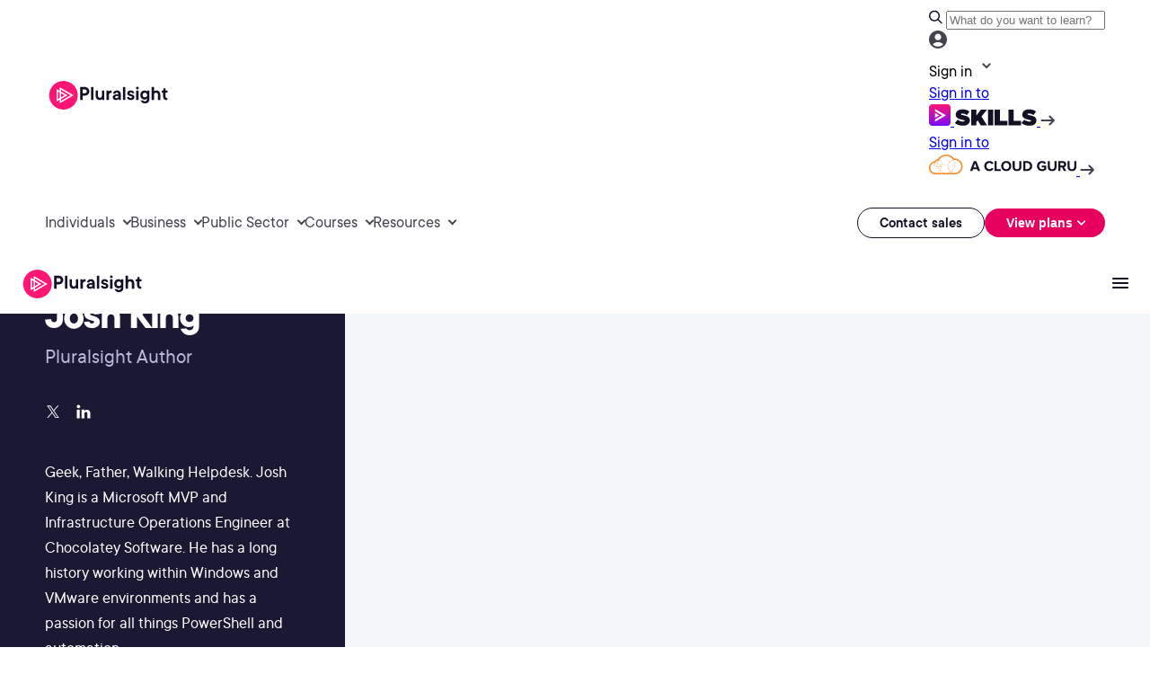

--- FILE ---
content_type: text/html;charset=utf-8
request_url: https://www.pluralsight.com/authors/josh-king
body_size: 86946
content:

  <!DOCTYPE HTML>
  <html lang="en" style="font-size: 10px;">
      <head>
<meta charset="UTF-8"/>
<title>Josh King</title>


<meta name="template" content="author-detail"/>
<meta name="viewport" content="width=device-width, initial-scale=1"/>



<meta data-customer-type="no-type"/>
<meta data-customer-type-ignore="false"/>

  <meta name="content-page-ref" content="GySW2M32-dQWDo-qCDfU4DloshzA-ukNz4YyEJrhP-4b_O6dygsyw9YpJj_AWk-oboXgoui72P3ga-MgZycHK31EvT5QsEfIeW33RQkBuFA"/>
<script defer="defer" type="text/javascript" src="/.rum/@adobe/helix-rum-js@%5E2/dist/rum-standalone.js"></script>
<link rel="canonical" href="https://www.pluralsight.com/authors/josh-king"/>
  
  


  <script data-cfasync="false" data-prompt='auto' data-privacy-policy="https://www.pluralsight.com/privacy" src="https://transcend-cdn.com/cm/b8abd831-c4a2-4a4f-8fe7-475bb37be895/airgap.js"></script>
  <script data-cfasync="false">
    document.cookie.indexOf("ps_si=")>-1&&(window.selectedInterest=document.cookie.split("ps_si=")[1].split(";")[0]),document.cookie.indexOf("ps_sct=")>-1&&(window.selectedConsumerType=document.cookie.split("ps_sct=")[1].split(";")[0]);var customerType,customerTypeTag=document.head.querySelector("meta[data-customer-type]").getAttribute("data-customer-type"),customerTypeIgnore=document.head.querySelector("meta[data-customer-type-ignore]").getAttribute("data-customer-type-ignore");customerTypeTag&&"true"!==customerTypeIgnore&&"string"==typeof customerTypeTag&&("pluralsight-customer-type:individual"===customerTypeTag?customerType="individual":"pluralsight-customer-type:business"===customerTypeTag&&(customerType="business"),customerType&&"pluralsight-customer-type:escape"!==customerTypeTag&&setSelectedConsumerType(customerType));function setSelectedInterest(e){var t=new Date;t.setTime(t.getTime()+6048e5),document.cookie="ps_si="+e+"; expires="+t.toUTCString()+"; path=/",window.selectedInterest=e}function setSelectedConsumerType(e){var t=new Date;t.setTime(t.getTime()+6048e5),document.cookie="ps_sct="+e+"; expires="+t.toUTCString()+"; path=/",window.selectedConsumerType=e}function setSelectedBusinessType(e){var t=new Date;t.setTime(t.getTime()+6048e5),document.cookie="ps_sbt="+e+"; expires="+t.toUTCString()+"; path=/",window.selectedBusinessType=e}if(document.URL.indexOf("b2c-price=true")>-1?setSelectedConsumerType("individual"):document.URL.indexOf("b2b-price=true")>-1&&setSelectedConsumerType("business"),document.cookie.indexOf("ps_sbt=")>-1&&(window.selectedBusinessType=document.cookie.split("ps_sbt=")[1].split(";")[0]),-1==document.cookie.indexOf("drift_ab")){var driftAbDate=new Date;driftAbDate.setTime(driftAbDate.getTime()+6048e5);var driftAb=0==Math.floor(2*Math.random())?"A":"B";document.cookie="drift_ab="+driftAb+"; expires="+driftAbDate.toUTCString()+"; path=/"}var inflDate=new Date;inflDate.setTime(inflDate.getTime()+18e5);var visNumDate=new Date;if(visNumDate.setTime(visNumDate.getTime()+31536e6),document.cookie.indexOf("ps_infl")>-1){var infl=document.cookie.split("ps_infl=")[1].split(";")[0];document.cookie="ps_infl="+infl+"; expires="+inflDate.toUTCString()+"; path=/"}else{var visNum=1;document.cookie.indexOf("ps_visNum")>-1&&(visNum=parseInt(document.cookie.split("ps_visNum=")[1].split(";")[0])+1),document.cookie="ps_visNum="+visNum+"; expires="+visNumDate.toUTCString()+"; path=/",getParameterByName("aid")||getParameterByName("vid")||""!=document.referrer&&-1==document.referrer.indexOf("pluralsight.com")?document.cookie="ps_infl=1; expires="+inflDate.toUTCString()+"; path=/":document.cookie="ps_infl=0; expires="+inflDate.toUTCString()+"; path=/"}!function(e,a,n,t){var i=e.head;if(i){if(a)return;var o=e.createElement("style");o.id="alloy-prehiding",o.innerText=n,i.appendChild(o),setTimeout(function(){o.parentNode&&o.parentNode.removeChild(o)},t)}}(document,document.location.href.indexOf("mboxEdit")!==-1,"body { opacity: 0 !important }",3000);
  </script>
  <script src="https://assets.adobedtm.com/08e39cddbedb/96a8f910572c/launch-02adf5c4ef47.min.js" async></script>


<script type="text/javascript" src="https://platform-api.sharethis.com/js/sharethis.js#property=6847e251bfa7c9001322718a&product=inline-share-buttons&source=platform" async="async"></script>

  <meta name="roles"/>
  <meta name="highlight-combined-role"/>
  <meta name="thumbnail" content="https://pluralsight.imgix.net/author/lg/65f28e5b-02a2-466c-9cdb-d0cfd4752d74.jpg"/>
  <meta name="name" content="Josh King"/>
  <meta name="categories" content="aem-author"/>
  <meta name="cludo:category" content="aem-author"/>
  <meta name="author-handle" content="josh-king"/>
  <meta name="display-date" content="Sat Jan 01, 2000 00:00:00 MST"/>
  <meta name="cludo:content-path" content="/content/pluralsight/en/authors/jos/josh-king"/>
  
  <meta name="cludo:date" content="2000-01-01T00:00:00.000Z"/>


    
    

    

    

<script type="text/javascript">
            if ( !window.CQ_Analytics ) {
                window.CQ_Analytics = {};
            }
            if ( !CQ_Analytics.TestTarget ) {
                CQ_Analytics.TestTarget = {};
            }
            CQ_Analytics.TestTarget.clientCode = 'pluralsight';
            CQ_Analytics.TestTarget.currentPagePath = '\/content\/pluralsight\/en\/authors\/jos\/josh\u002Dking';
        </script>
    <script src="/etc.clientlibs/cq/testandtarget/clientlibs/testandtarget/parameters.lc-775c9eb7ff4c48025fbe3d707bcf5f55-lc.min.js"></script>
<script src="/etc.clientlibs/clientlibs/granite/jquery.lc-7842899024219bcbdb5e72c946870b79-lc.min.js"></script>
<script src="/etc.clientlibs/cq/personalization/clientlib/personalization/integrations/commons.lc-5370019fd157d93202ac2d6f771f04b8-lc.min.js"></script>
<script src="/etc.clientlibs/cq/testandtarget/clientlibs/testandtarget/atjs-integration.lc-401aa9ea1dd109fe7762186a74ae6c2b-lc.min.js"></script>


    
    <script src="/etc.clientlibs/ps/clientlibs/clientlib-dependency.lc-14b7c71ad613d24859eb9acffe320ba4-lc.min.js"></script>


    
    <link rel="stylesheet" href="/etc.clientlibs/ps/clientlibs/clientlib-dependency.lc-6fdf18c5e5c0f032b9cdb85ac403fd32-lc.min.css" type="text/css">
<link rel="stylesheet" href="/etc.clientlibs/pluralsight/components/core/separator/clientlibs.lc-57d03e6f20dca4a475355523c5df76c9-lc.min.css" type="text/css">
<link rel="stylesheet" href="/etc.clientlibs/ps/clientlibs/clientlib-site.lc-fe066093ca506027526efddefb55907f-lc.min.css" type="text/css">
<link rel="stylesheet" href="/etc.clientlibs/ps/components/organisms/page--blog-contributor/component-embeds/blog-contributor-right/clientlibs.lc-41d062bd7a695cdcc1ba9ba2d2fb252e-lc.min.css" type="text/css">
<link rel="stylesheet" href="/etc.clientlibs/ps/clientlibs/clientlib-grid.lc-9452a29b4ab6486eaaca56e0f7571e1c-lc.min.css" type="text/css">
<link rel="stylesheet" href="/etc.clientlibs/ps/components/organisms/navigations/pluralsight-primary-header/clientlibs.lc-7c3d6b22aa3f9896e7111eecffccb08d-lc.min.css" type="text/css">
<link rel="stylesheet" href="/etc.clientlibs/ps/components/organisms/navigations/pluralsight-primary-footer/clientlibs.lc-35e2f808c008bc3f7d7b724233d5ead1-lc.min.css" type="text/css">
<link rel="stylesheet" href="/etc.clientlibs/ps/components/organisms/page--author-detail/components/content/clientlibs.lc-65aa6b0f106d573663b5afe3b613d48b-lc.min.css" type="text/css">


    
    
    


    <link rel="icon" sizes="192x192" href="/etc.clientlibs/ps/clientlibs/clientlib-site/resources/ps-favicon.svg" type="image/svg+xml"/>
    <link rel="apple-touch-icon" href="/etc.clientlibs/ps/clientlibs/clientlib-site/resources/ps-favicon.png"/>




<!-- be_ixf, sdk, gho-->
<meta name="be:sdk" content="java_sdk_1.6.13" />
<meta name="be:timer" content="35ms" />
<meta name="be:norm_url" content="https://www.pluralsight.com/authors/josh-king" />
<meta name="be:capsule_url" content="https://ixfd1-api.bc0a.com/api/ixf/1.0.0/get_capsule/f00000000322974/0204989062" />
<meta name="be:api_dt" content="pny_2026; pnm_01; pnd_13; pnh_10; pnmh_35; pn_epoch:1768329357266" />
<meta name="be:mod_dt" content="pny_1969; pnm_12; pnd_31; pnh_16; pnmh_00; pn_epoch:0" />
<meta name="be:orig_url" content="https://www.pluralsight.com/authors/josh-king" />
<meta name="be:messages" content="60" />
<script>
(function() {
    var beschemascript = document.createElement('script');
    beschemascript.type = "text/javascript";
    beschemascript.async = true;
    beschemascript.setAttribute("id", "be-schema-script");
    beschemascript.setAttribute("data-customerid", "f00000000322974");
    beschemascript.setAttribute("data-testmode", "false");
    beschemascript.setAttribute("data-overwrite", "true");
    beschemascript.setAttribute("src", "https://schema-cf.bc0a.com/corejs/be-schema-v4.js");
    var head = document.head || document.getElementsByTagName("head")[0];
    head.appendChild(beschemascript);
})();
</script>


  </head>
      <body class="page--author-detail page--base page basicpage" id="476b3314-9110-41e7-b0b2-39f4a57e8d23" data-cmp-link-accessibility-enabled data-cmp-link-accessibility-text="opens in a new tab" data-cmp-data-layer-name="adobeDataLayer">
          
          
          
              




              
<div class="root container responsivegrid">

    
    <div id="container-4b6d0c9fc2" class="cmp-container">
        


<div class="aem-Grid aem-Grid--12 aem-Grid--default--12 ">
    
    <div class="promo aem-GridColumn aem-GridColumn--default--12">
    
</div>
<div class="experiencefragment aem-GridColumn aem-GridColumn--default--12">
<div id="experiencefragment-f7795ad258" class="cmp-experiencefragment cmp-experiencefragment--unified-header">

    
    <div id="container-205fa4de2a" class="cmp-container">
        


<div class="aem-Grid aem-Grid--12 aem-Grid--default--12 ">
    
    <div class="banner aem-GridColumn aem-GridColumn--default--12"><div id="banner-6231814c99" data-banner-wrapper data-banner-delay="10" data-banner-size="0">
  
</div>


  
    
<link rel="stylesheet" href="/etc.clientlibs/ps/components/custom/banner/clientlibs/banner.lc-773af4ae07310e368f270bf0fc63e7a4-lc.min.css" type="text/css">
<script src="/etc.clientlibs/ps/components/custom/banner/clientlibs/banner.lc-5c177901aeff561d828925b2840cd902-lc.min.js"></script>






    
</div>
<div class="free-form-component aem-GridColumn aem-GridColumn--default--12">
  

  <style>
      body {
  &.nav-height--margin::before {
    @media screen and (min-width: 1248px) {
      content: "";
      display: block;
      height: 13.1rem;
    }

    @media screen and (max-width: 1248px) {
      content: "";
      display: block;
      height: 6.6rem;
    }
  }
  &.nav-height--margin--less::before {
    @media screen and (max-width: 1248px) {
      content: "";
      display: block;
      height: 6.5rem;
    }
  }
}

.free-form-component.has-g3p-nav {
  top: 0;
  position: fixed;
  z-index: 1000;
  width: 100% !important;
}

.free-form-component .mobile-tab-position--fixed {
  top: 0;
  width: 100% !important;

  @media screen and (max-width: 1248px) and (min-width: 640px) {
    position: fixed;
  }
}

.free-form-component.has-g3p-nav__top__promo__scroll {
  position: fixed;
  top: 0;
  z-index: 1000;
  width: 100% !important;
  transition: top 0.3s ease, position 0.3s ease;
}
.g3p-main-nav-header {
  display: flex;
  padding: 10px 50px;
  justify-content: space-between;
  align-items: center;
  align-self: stretch;
  background: var(--Surface-Strong, #fff);

  @media screen and (max-width: 1248px) {
    display: none !important;
  }

  .g3p-search-signin-wrapper {
    display: flex;
    align-items: center;

    .g3p-search-wrapper {
      display: flex;
      width: 598px;
      height: 40px;
      padding: 0px 20px;
      flex-direction: column;
      justify-content: space-between;
      align-items: center;

      .g3p-search-button {
        display: flex;
        padding: 10px 20px;
        align-items: center;
        gap: 10px;
        align-self: stretch;
        border-radius: 999px;
        background: #383461;

        .g3p-search-button-text {
          color: var(--Tertiary-Dark-text-medium, #a5aacf);
          text-align: center;
          font-size: 14px;
          font-style: normal;
          font-weight: 400;
          line-height: 20px;
          width: 100%;
        }
      }

      .g3p-search-button:focus-within {
        background: white;
      }
    }

    .g3p-signin-wrapper {
      display: flex;
      align-items: center;
      gap: 4px;
      cursor: pointer;

      .g3p-signin-button {
        display: flex;
        align-items: center;
        position: relative;
        cursor: pointer;

        .g3p-signin-text {
          color: var(--Links-Neutral, #45424d);
          font-size: var(--size-text-sm, 14px);
          font-style: normal;
          font-weight: 400;
          line-height: var(--line-height-text-sm, 22px); /* 157.143% */
          letter-spacing: var(--letter-spacing-text, 0);
        }

        .g3p-signin-caret {
          width: 24px;
          height: 24px;
        }

        .menu-dropdown-panel-signin {
          top: 43px;
          display: none;
          padding: 20px;
          flex-direction: column;
          align-items: flex-start;
          gap: 12px;
          position: absolute;
          right: 0px;
          border-radius: 0px 0px 16px 16px;
          background: var(--Tertiary-Light-surface-weak, #fff);
          box-shadow: 0px 20px 40px 0px rgba(0, 0, 0, 0.1);
          z-index: 9999;

          .menu-dropdown {
            display: flex;
            justify-content: center;
            align-items: center;

            .menu-dropdown-skills {
              display: flex;
              width: 190px;
              padding: 10px 15px 13px 15px;
              flex-direction: column;
              align-items: flex-start;
              gap: 10px;
              text-decoration: none;

              .menu-dropdown-skills-text {
                color: var(--Text-Strong, #130f25);
                text-align: center;
                font-size: var(--size-text-sm, 14px);
                font-style: normal;
                font-weight: 400;
                line-height: var(--line-height-text-sm, 22px); /* 157.143% */
                letter-spacing: var(--letter-spacing-text, 0);
                /* 157.143% */
              }

              .menu-dropdown-skills-logo-container {
                display: flex;
                gap: 8px;

                .menu-dropdown-skills-logo {
                  display: flex;
                  width: 122.4px;
                  height: 24px;
                  padding-bottom: 0px;
                  justify-content: center;
                  align-items: center;
                  gap: 7.815px;
                }
                .menu-dropdown-skills-caret {
                  transition: transform 0.3s ease; /* Add smooth transition */
                }
              }
            }

            .menu-dropdown-skills:hover {
              .menu-dropdown-skills-caret {
                transform: translateX(5px);
              }
            }

            .menu-dropdown-skills:focus-visible {
              outline: none;
              border-radius: 4px;
              border: 2px solid var(--Links-Pink, #e7005e);
            }

            .menu-dropdown-cloud-guru {
              display: flex;
              width: 226px;
              padding: 10px 15px 13px 15px;
              flex-direction: column;
              align-items: flex-start;
              gap: 10px;
              text-decoration: none;

              .menu-dropdown-cloud-guru-text {
                color: var(--Text-Strong, #130f25);
                text-align: center;
                font-size: var(--size-text-sm, 14px);
                font-style: normal;
                font-weight: 400;
                line-height: var(--line-height-text-sm, 22px); /* 157.143% */
                letter-spacing: var(--letter-spacing-text, 0);
              }

              .menu-dropdown-acg-logo-container {
                display: flex;
                align-items: center;
                gap: 8px;

                .menu-dropdown-acg-caret {
                  margin-top: 2px;
                  align-self: baseline;
                    transition: transform 0.3s ease;
                }
              }
            }

            .menu-dropdown-cloud-guru:hover {
              .menu-dropdown-acg-caret {
                transform: translateX(5px);
              }
            }

            .menu-dropdown-cloud-guru:focus-visible {
              outline: none;
              border-radius: 4px;
              border: 2px solid var(--Links-Pink, #e7005e);
            }
          }
        }

        .g3p-signin-caret {
          transition: transform 0.3s;
        }

        .g3p-signin-caret.rotated {
          transform: rotate(180deg);
        }
      }

      .g3p-signin-button:hover,
      .g3p-signin-button:active {
        .g3p-signin-text {
          color: #130f25;
        }
        .g3p-signin-caret {
          svg path {
            fill: #130f25;
          }
        }
      }
    }

    .g3p-signin-wrapper:focus-visible {
      outline: none;
      border-radius: 4px;
      border: 2px solid var(--Links-Pink, #e7005e);
    }
  }
}

#psMainLogo {
  line-height: 0;
  display: flex;
  width: 143px;
  height: 35px;
  padding: 0 2.513px 0 0.144px;
  justify-content: center;
  align-items: center;
  gap: 8px;
}

a#psMainLogo:focus-visible {
  outline: none;
  border-radius: 4px;
  border: 2px solid var(--Links-Pink, #e7005e);
}

.nav-search {
  #header_searchForm,
  #mobile_header_searchForm {
    display: flex;
    align-items: center;
    position: relative;
  }

  .nav-search-result {
    @media screen and (max-width: 1024px) {
      padding: 0 16px;
      background: #fff;
      border-radius: 0 0 20px 20px;
    }
    .header_dropdown--lists {
      padding-left: 0px;
      margin: 0;
      list-style-type: none;

      li {
        margin: 0;
        padding: 0;
        font-size: 16px;
        font-weight: 500;
        display: flex;
        justify-content: center;
        align-items: center;

        a {
          display: flex;
          padding: var(--padding-8, 8px) var(--padding-12, 12px);
          align-items: center;
          gap: 8px;
          flex: 1 0 0;
          text-decoration: none;
          color: var(--Tertiary-Light-text, #45424d);
          font-size: 14px;
          font-style: normal;
          font-weight: 500;
          line-height: 18px;
          transition: none;
        }
      }
    }

    .header_dropdown--lists > li:last-of-type > a.header_dropdown--resultInfoTitle {
      padding: var(--padding-8, 8px) var(--padding-12, 12px) var(--padding-16, 16px) var(--padding-12, 12px);
    }
  }
}

.g3p-main-nav-header {
  .g3p-search-signin-wrapper {
    .nav-search {
      #header_tabs--search {
        .header_tabs_content--container.g3p_header_tabs_content--container {
          .header_nav--menu.header_nav_search {
            .header_search {
              input[type="text"] {
                color: var(--Text-Weak, #555) !important;
                font-size: 14px !important;
                width: 100% !important;
                background: #fff !important;
                border: none !important;
                outline: none !important;
                margin-left: 10px !important;
                font-style: normal !important;
                font-weight: 400 !important;
                line-height: 20px !important;
                -webkit-appearance: unset;
                box-shadow: none;
                display: unset;
                height: unset;
                margin: 0px;
                padding: 0;
                transition: unset;
              }

              input[type="text"]::placeholder {
                color: var(--Text-Weak, #555) !important;
              }

              input[type="text"]:focus {
                background-color: white !important;
                color: #4e6583 !important;
                outline: none !important;
              }
            }
          }
          &:hover {
            background-color: #f7f5f4;
            .header_nav--menu.header_nav_search {
              .header_search {
                input[type="text"] {
                  background-color: #f7f5f4 !important;
                }
              }
            }
          }
        }
      }
    }
  }
}

.g3p-nav-mobile--container.g3p-nav-mobile_view {
  #mobileMainModal {
    .nav-search {
      #mobile_header_tabs--search {
        .header_tabs_content--container.g3p_header_tabs_content--container {
          .header_nav--menu.header_nav_search {
            .header_search {
              input[type="text"] {
                width: 100% !important;
                background: #fff !important;
                border: none !important;
                outline: none !important;
                margin-left: 10px !important;
                color: var(--Tertiary-Dark-text-medium, #555) !important;
                font-size: 14px !important;
                font-style: normal !important;
                font-weight: 400 !important;
                line-height: 20px !important;
                -webkit-appearance: unset;
                box-shadow: none;
                display: unset;
                height: unset;
                margin: 0px;
                padding: 0;
                transition: unset;
              }

              input[type="text"]::placeholder {
                color: #555 !important;
              }

              input[type="text"]:focus {
                background-color: white !important;
                color: #4e6583 !important;
                outline: none !important;
              }
            }
          }
        }
      }
    }
  }
}

.header_nav--menu.header_nav_search {
  position: relative;
}

#header-search-results-all {
  border-bottom-left-radius: 20px;
  border-bottom-right-radius: 20px;
  border: 1px solid #130f25;
  box-shadow: rgba(0, 0, 0, 0.08) 0px 12px 16px 0px;
  padding: 0 var(--margin-16, 16px);
  align-items: flex-start;
  align-self: stretch;
  display: block;
  background: var(--Button-Surface-Outlined, #fff);
  border-top: 0px;
  position: absolute;
  z-index: 9999;
  top: 100%;
  right: 0%;
  width: 598px;
  display: none;
}

#mobile_header-search-results-all {
  position: absolute;
  z-index: 9999;
  top: 100%;
  right: 0%;
  width: 100%;
  display: none;
  border-radius: 0 0 20px 20px;
  outline: none;
  box-shadow: -1px 0 0 0 #130f25, 1px 0 0 0 #130f25, 0 1px 0 0 #130f25;
  border-top: 0;
}

#header_dropdown--resultList {
  border-top: 1px solid var(--Tertiary-Light-border, #130f25);
  width: 100%;
}

.header_dropdown--resultInfo {
  display: flex;
  align-items: center;
  justify-content: space-between;
}

.header_dropdown--resultInfo {
  position: relative;
}

.header_dropdown--resultInfoTitle:hover {
  color: var(--CTAs-Text-Link-On-Light, #130f25) !important;
  background: var(--Tertiary-Light-surface-weak, #f7f5f4);
  border-radius: 8px;
  padding-right: 30px;
  /* Add space for the arrow */
  background-image: url("/content/dam/ps-nav-assets/g3p-nav-updates/Arrow2.png");
  background-repeat: no-repeat;
  background-position: right 2% center;
  /* Position the arrow to the right */
}
.header_dropdown--resultInfoTitle:focus-within {
  outline: none;
  border-radius: 4px;
  outline: 2px solid var(--Links-Pink, #e7005e);
}

.nav-search.section {
  @media screen and (min-width: 1248px) {
    position: relative;
    margin-right: 20px;
  }

  #header_tabs--search,
  #mobile_header_tabs--search {
    display: flex;
    width: 598px;
    flex-direction: column;
    align-items: center;

    .header_tabs_content--container.g3p_header_tabs_content--container {
      display: flex;
      padding: 10px 16px;
      align-items: center;
      gap: 10px;
      align-self: stretch;
      width: 598px;
      border-radius: 20px;
      border: 1px solid var(--Button-Stroke-Strong, #130f25);

      .header_nav--menu.header_nav_search {
        width: 100%;
      }
    }

    .header_tabs_content--container.g3p_header_tabs_content--container:focus-within {
      background-color: white;
      color: white;
    }
  }
}

.g3p-nav-desktop_view {
  @media screen and (max-width: 1248px) {
    display: none !important;
  }
}

.g3p-main-nav--container {
  display: flex;
  padding: 0px 50px;
  justify-content: space-between;
  align-items: center;
  align-self: stretch;
  height: 71px;
  background: var(--Surface-Strong, #fff);
}

.g3p-main-nav-left ul {
  display: flex;
  list-style-type: none;
  padding: 0;
  margin: 0;
  gap: 30px;
}

button.g3p-main-nav__btn.active {
  .g3p-main-nav__header {
    color: #130f25;
  }
}

button.g3p-main-nav__btn {
  background: transparent !important;
  display: flex !important;
  justify-content: center !important;
  align-items: center !important;
  border: none !important;
  padding: 0 !important;
  height: 71px !important;
  position: relative !important;
  box-shadow: none !important;
  color: var(--Tertiary-Dark-text-medium, #a5aacf) !important;
}

button.g3p-main-nav__btn:focus-visible {
  padding-right: 3px !important;
  height: 40px !important;
  margin-top: 15px;
  outline: none;
  border-radius: 4px;
  outline: 2px solid var(--Links-Pink, #e7005e);
}

button.g3p-main-nav__btn:hover {
  color: #130f25 !important;
  box-shadow: none !important;
}

button.g3p-main-nav__btn:hover .g3p-main-nav__chevron {
  border-color: #130f25 !important;
}

button.g3p-main-nav__btn.active::after {
  content: "" !important;
  position: absolute !important;
  display: block !important;
  width: 100% !important;
  height: 5px !important;
  background: #ff1675 !important;
  bottom: 0 !important;
}
button.g3p-main-nav__btn.active .g3p-main-nav__chevron {
  transform: rotate(-135deg) !important;
  margin-top: 3px !important;
  border-color: #130f25 !important;
}

.g3p-main-nav-right ul {
  display: flex;
  list-style-type: none;
  padding: 0;
  justify-content: center;
  margin: 0;
  gap: 20px;
  align-items: center;
}

.g3p-main-mav__list {
  display: flex;
  gap: 30px;
}

.g3p-main-nav__header {
  font-family: "PS TT Commons Regular", Helvetica, Roboto, Arial, sans-serif;
  color: var(--Links-Neutral-hover, #45424d);
  font-size: var(--size-text-md, 16px);
  font-style: normal;
  font-weight: 400;
  line-height: var(--line-height-text-md, 24px); /* 150% */
  letter-spacing: var(--letter-spacing-text, 0);
  cursor: pointer;
  margin-right: 2px;
  transition: background-color 0.3s ease, border-color 0.3s ease;
}
.g3p-main-nav__header:hover {
  color: #130f25;
}

.g3p-main-nav__chevron {
  display: inline-block;
  width: 7px;
  height: 7px;
  margin-left: 8px;
  border-right: 2px solid #45424d;
  border-bottom: 2px solid #45424d;
  transform: rotate(45deg);
  transition: transform 0.3s ease;
  margin-top: -4px;
}

.g3p-main-bar--wrapper {
  height: 90px;
  max-width: 100%;
  padding-left: 50px;
  padding-right: 50px;
  margin: auto;
}

.g3p-nav-modal {
  display: none;
  position: absolute;
  background: white;
  border-radius: 0px 0px 16px 16px;
  background: var(--Tertiary-Light-surface, #fff);
  z-index: 9999;
  padding: 32px;
  gap: 24px;
  align-items: flex-start;
}

.g3p-nav-modal ul {
  list-style-type: none;
  padding: 0;
  margin: 0;
}
.g3p-nav-modal.show {
  display: block;
}

.g3p-nav-modal--main_container {
  display: flex;
  gap: 24px;

  .g3p-nav-modal--main_wrapper {
    display: flex;
    flex-direction: column;
    align-items: flex-start;
  }
  .g3p-nav-modal--main_wrapper a:focus-visible {
    outline: none;
    border-radius: 4px;
    border: 2px solid var(--Links-Pink, #e7005e);
  }
}

.g3p-modal-subheader--text {
  color: var(--Primary-Dark-Blue, #130f25);
  font-size: 14px;
  font-weight: 600;
  line-height: 24px;
}

.g3p-modal-subheader--separator {
  width: 248px;
  height: 1px;
  background: #130f25;
  margin-bottom: 16px;
}

.g3p-modal-subheader--container {
  display: flex;
  justify-content: flex-start;
  align-items: center;
  gap: 10px;
  margin-bottom: 8px;
}

.g3p-modal-subheader--list {
  display: flex;
  flex-direction: column;
  width: 100%;

  li {
    width: 100%;
  }

  li a {
    display: flex;
    width: 100%;
    padding: var(--padding-8, 8px) var(--padding-12, 12px);
    align-items: center;
    gap: var(--margin-8, 8px);
    border-radius: 8px;
    background: var(--Button-Surface-Outlined, #fff);
  }
}

.g3p-modal-subheader--item {
  color: var(--Links-Neutral, #45424d);
  font-size: 14px;
  font-weight: 500;
  line-height: 18px;
  align-self: stretch;
}

span.g3p-modal-subheader--item span.cloud-guru {
  font-size: 12px;
  color: #555;
  font-weight: 500;
  line-height: 20px;
}

.g3p-modal-subheader--image {
  padding: 3px;
  gap: 10px;
  display: flex;
  width: 28px;
  height: 28px;
  flex-direction: column;
  justify-content: center;
  align-items: center;
  border-radius: 3px;

  svg {
    width: 18px;
    height: 18px;
    aspect-ratio: 1 / 1;
  }

  svg path {
    fill: #ff1675;
  }
}

/* Style for the modal background */
.g3p-modal-overlay {
  position: fixed;
  top: 0;
  left: 0;
  width: 100%;
  height: 100%;
  background: #130f25;
  opacity: 0.5;
  backdrop-filter: blur(2px);
  z-index: 99;
  display: none;
}

/* Show overlay when modal is active */
.g3p-modal-overlay.active {
  display: block;
}

.g3p-modal-subheader--arrow {
  background-repeat: no-repeat;
  background-size: contain;
  display: block;
  position: absolute;
  right: 20px;
  top: 50%;
  transition: 0.3s all;
  opacity: 0;
  transform: translateY(-50%);
}

.g3p-nav-modal a {
  display: flex !important;
  width: 248px;
  flex-direction: column;
  align-items: flex-start;
  gap: var(--margin-8, 8px);
  position: relative !important;
  align-self: stretch !important;
  text-decoration: none !important;
}

.g3p-nav-modal a:hover {
  border-radius: 8px;
  background: var(--Button-Surface-Outlined-hover, #f7f5f4);
  .g3p-modal-subheader--item {
    color: #130f25 !important;
  }
}

.g3p-nav-modal a:hover .g3p-modal-subheader--arrow {
  opacity: 1 !important;
  right: 10px !important;
}

.g3p-margin_20 {
  margin: 20px 0;
}

.g3p-sidp-btn--container {
  display: flex;
  padding: 8px;
  align-items: center;
  gap: 12px;
  align-self: stretch;
}

.g3p-sidp-btn--logo {
  width: 28px;
  height: 28px;
}

.g3p-sidp-btn--text {
  // font-family: "PS Commons";
  font-size: 14px;
  margin-left: 10px;
  max-width: 135px;
  font-weight: 500;
  line-height: 18px;
}

.course--padding {
  padding: 4px 12px !important;
}

.g3p-nav-course--sub_container {
  display: flex;
  flex-direction: column;
  gap: 24px;
}

.g3p-nav-course--sub_container a:focus-visible {
  outline: none;
  border-radius: 4px;
  border: 2px solid var(--Links-Pink, #e7005e);
}

.g3p-nav-modal--left_updated {
  left: 50% !important;
  transform: translateX(-50%);

  @media screen and (min-width: 2036px) {
    left: 35% !important;
  }
}

.g3p-separator--extra_width {
  width: 356px;
}
.g3p-nav--anchor_btn {
  gap: 7px !important;
  flex-direction: row !important;
  color: var(--Links-Pink, #e7005e) !important;
  font-size: 14px !important;

  font-weight: 600 !important;
  line-height: 20px !important;
  padding: 12px 0 0 0 !important;
  margin-top: 16px !important;
  max-width: max-content !important;

  @media screen and (min-width: 1440px) {
    padding: 0 !important;
    margin-top: 24px !important;
  }
}

a.g3p-nav--anchor_btn:hover {
  cursor: pointer !important;
  background: transparent !important;
  color: #b7094a !important;

  .g3p-nav-resource--right_cta-image svg path {
    fill: #b7094a !important;
  }

  .g3p-nav-resource--right_cta-image svg {
    transform: translateX(3px);
    transition: transform 0.3s ease;
  }
}

a.g3p-nav--anchor_btn:focus-visible {
  outline: none;
  border-radius: 4px;
  border: 2px solid var(--Links-Pink, #e7005e);
}

.g3p-nav-resource--container {
  display: flex;
}

.g3p-nav-resource--left {
  padding: 32px 0 32px 32px;
}

.g3p-nav-resource--right {
  border-bottom-right-radius: 16px;
  display: flex;
  padding: var(--padding-32, 32px) var(--margin-32, 32px);
  align-items: flex-start;
  gap: 56px;
  align-self: stretch;
  background: #fff;
  flex-direction: column;
  flex-shrink: 0;

  .g3p-nav-resource--right-contents {
    display: flex;
    width: 321px;
    flex-direction: column;
    align-items: flex-start;
    gap: var(--margin-8, 8px);
  }
}

.g3p-nav-modal.show.g3p-no-padding {
  padding: 0;
  transform: translateX(-50%);
  left: 51% !important;
  display: grid;
  grid-template-columns: unset;
  grid-template-rows: 1fr;
  grid-template-areas: unset;

  @media screen and (min-width: 2236px) {
    left: 33% !important;
  }
}

.g3p-nav-resource--right_header {
  color: var(--Primary-Dark-Blue, #130f25);
  font-size: var(--size-text-sm, 14px);
  font-style: normal;
  font-weight: 600;
  line-height: var(--line-height-text-md, 28px); /* 171.429% */
  letter-spacing: var(--letter-spacing-text, 0);
}

.g3p-nav-resource--right_separator {
  height: 1px;
  background: var(--Button-Stroke-Strong, #130f25);
  width: 100%;
  margin-bottom: 16px;
}

a.g3p-nav-resource--right_img {
  width: 100%;
  padding: 0 !important;
}

a.g3p-nav-resource--right_img:focus-visible {
  outline: none;
  border-radius: 8px;
  border: 2px solid var(--Links-Pink, #e7005e);
}

.g3p-nav-resource--right_image {
  max-width: 100%;
  border-radius: 8px;
}

.g3p-nav-resource--right_title {
  color: var(--Primary-Dark-Blue, #130f25);
  font-size: var(--size-text-sm, 14px);
  font-style: normal;
  font-weight: 600;
  line-height: var(--line-height-text-md, 24px);
  margin-top: 10px;
}

.g3p-nav-resource--right p {
  margin-top: unset;
  color: var(--Tertiary-Light-text-medium, #555);
  font-size: var(--size-text-sm, 14px);
  font-style: normal;
  font-weight: 400;
  line-height: var(--line-height-text-sm, 22px);
  letter-spacing: var(--letter-spacing-text, 0);
  margin-bottom: 10px;
}

a.g3p-nav-resource--right_cta {
  color: var(--CTAs-Text-Link-On-Light, #d60056) !important;
  flex-direction: row !important;
  font-size: 14px;
  font-weight: 600;
  line-height: 20px;
  gap: 7px !important;
}

a.g3p-nav-resource--right_cta:hover {
  cursor: pointer;
  background: transparent;
  color: #b7094a !important;

  .g3p-nav-resource--right_cta-image svg path {
    fill: #b7094a !important;
  }
  .g3p-nav-resource--right_cta-image svg {
    transform: translateX(3px);
    transition: transform 0.3s ease;
  }
}

a.g3p-nav-resource--right_cta:focus-visible {
  outline: none;
  border-radius: 4px;
  border: 2px solid var(--Links-Pink, #e7005e);
}

.g3p-nav-resource--right_cta:hover::after {
  transform: rotate(-45deg) translate(3px, 3px);
}

.g3p-nav-get-started,
.g3p-nav-contact-sales {
  padding: 10px 34px !important;
  border-radius: 999px !important;
  text-decoration: none !important;
  cursor: pointer !important;
  font-size: 14px;
}

.g3p-nav-contact-sales {
  display: flex;
  max-width: 366px;
  flex-direction: column;
  justify-content: center;
  align-items: center;
  padding: 4px 24px !important;
  background: #fff;
  font-weight: 600 !important;
  border: 1px solid var(--Button-Stroke-Strong, #130f25);
  line-height: var(--line-height-text-md, 24px);
  letter-spacing: var(--letter-spacing-text, 0);
  color: var(--Button-Text-Outlined, #130f25) !important;
  text-align: center;
  position: relative;
  z-index: 2;
  transition: all 275ms ease-in-out;

  &::after {
    content: "";
    height: 100%;
    left: 0;
    top: 0;
    width: 0px;
    position: absolute;
    transition: all 0.3s ease;
    -webkit-transition: all 0.7s ease;
    z-index: -1;
  }
}

.g3p-nav-contact-sales:focus-visible {
  outline: none;
  border-radius: 30px;
  border: 2px solid var(--Links-Pink, #e7005e);
}

.g3p-nav-contact-sales:hover::after {
  width: 100%;
  border-radius: 999px;
  background: #F7F5F4;
}
.g3p-nav-get-started {
  border: none !important;
  display: flex !important;
  padding: var(--padding-4, 4px) var(--padding-16, 16px) var(--padding-4, 4px) var(--padding-24, 24px) !important;
  justify-content: center !important;
  align-items: center !important;
  border-radius: 999px !important;
  background: var(--CTAs-Button-Pink, #e7005e) !important;
  text-decoration: none !important;
  cursor: pointer !important;
  position: relative !important;
  z-index: 2;
  transition: all 275ms ease-in-out !important;
  gap: 4px;
  max-width: 366px;

  &::after {
    content: "";
    height: 100%;
    left: 0;
    top: 0;
    width: 0px;
    position: absolute;
    transition: all 0.3s ease;
    -webkit-transition: all 0.7s ease;
    z-index: -1;
  }
}

.g3p-nav-get-started:focus-visible {
  outline: none;
  outline-offset: 2px;
  outline: #e7005e solid 2px;
}

.g3p-nav-get-started:hover::after {
  width: 100%;
  border-radius: 999px;
  background: #b7094a;
}

.g3p-nav-get-started svg {
  display: flex;
  width: 20px;
  flex-direction: column;
  align-items: flex-start;
  gap: 8.333px;
  transition: transform 0.3s ease;
}

.g3p-nav-get-started.active svg {
  transform: rotate(180deg);
}

.g3p-nav-get-started--text {
  // font-family: "PS TT Commons Regular", Helvetica, Roboto, Arial, sans-serif;
  color: var(--Button-Text-Solid, #fff);
  text-align: center;
  font-size: var(--size-text-sm, 14px);
  font-style: normal;
  font-weight: 600;
  line-height: var(--line-height-text-md, 24px); /* 171.429% */
  letter-spacing: var(--letter-spacing-text, 0);
  gap: 8px;
}

.g3p-nav-get-started--text.g3p-arrow-icon.rotated {
  svg {
    transform: rotate(180deg);
  }
}

.get-started__content {
  position: absolute;
  transform: translate(28%, 72%);
  background-color: #fff;
  border-radius: 16px;
  box-shadow: 0px 4px 8px rgba(0, 0, 0, 0.1);
  z-index: 1000;
  border-top-left-radius: 0px;
  border-top-right-radius: 0px;
}

.get-started__content::before {
  content: "";
  position: absolute;
  top: -10px;
  right: 26%;
  transform: translateX(-50%);
  border-width: 0 10px 10px;
  border-style: solid;
  border-color: transparent transparent white transparent;
}
.get-started__content ul {
  gap: 12px !important;
  display: flex !important;
  align-items: flex-start !important;
  flex-direction: column !important;
  padding: 24px !important;
  width: max-content !important;
}

.get-started__item {
  color: var(--Primary-Dark-Blue, #130f25);
  font-size: 16px;
  display: flex;
  gap: 8px;
  align-items: center;
  font-weight: 700;
  line-height: 22px;
}

.get-started__text {
  color: var(--Primary-Dark-Blue, #130f25);
  font-size: 14px;
  font-weight: 600;
  line-height: 24px;
  letter-spacing: 0;
}

.get-started__text:hover {
  color: #d60056;
}

.get-started__icon {
  display: flex;
  gap: 8px;
  justify-content: flex-start;
  align-items: center;
  text-decoration: none !important;
}

.get-started__icon:focus-visible {
  outline: none;
  border-radius: 4px;
  border: 2px solid var(--Links-Pink, #e7005e);
}

.get-started__icon img {
  border-radius: 3px;
  background: var(--Primary-Pink, #ff1675);
  width: 28px;
  height: 28px;
  object-fit: scale-down;
}

.get-started__mobile-button {
  display: flex;
  justify-content: center;
  align-items: center;
}

/* Mobile View CSS */
.g3p-nav-mobile_view {
  @media screen and (min-width: 1249px) {
    display: none !important;
  }
}

.g3p-nav-mobile-header {
  display: flex;
  height: 66px;
  padding: 12px 24px;
  justify-content: space-between;
  align-items: center;
  align-self: stretch;
  background: #fff;
  position: sticky;
  top: 0;
  z-index: 1000;
}

.g3p-nav-mobile-header.removed {
  z-index: unset;
}

a.g3p-nav-mobile-logo {
  display: flex;
  align-items: center;
  gap: 8px;
}

.g3p-nav-mobile-logo img {
  width: 182px;
}

#menuIcon {
  cursor: pointer;
  transition: transform 0.3s ease;
}

#menuIcon:hover {
  transform: scale(1.1);
}

.g3p-nav-mobile__main-modal {
  width: 100%;
}

.mobile-nav--search-box-container {
  display: flex;
  padding: 10px 20px 20px 20px;
  flex-direction: column;
  align-items: center;
  gap: 10px;
  align-self: stretch;
  background: var(--neutral-surface-300, #2a2753);
}

.mobile-nav--search-box {
  display: flex;
  padding: 10px 20px;
  align-items: center;
  gap: 10px;
  align-self: stretch;
  border-radius: 999px;
  background: #383461;
}

.mobile-nav--search-input {
  color: var(--Tertiary-Dark-text-medium, #a5aacf);
  // font-family: "PS Commons";
  font-size: 16px;
  font-weight: 400;
  line-height: 20px;
  background: transparent;
  width: 100%;
  border: none;
}

.mobile-nav--search-input:focus {
  color: #4e6583;
  outline: none;
}

a.mobile-nav--signin {
  display: flex;
  align-items: center;
  text-decoration: none;
}

a.mobile-nav--signin:focus,
a.mobile-nav--contact:focus {
  text-decoration: none;
  cursor: pointer;
}
.mobile-nav--signin img {
  margin-right: 8px;
}

.mobile-nav--signin-and-contact {
  display: flex;
  height: 48px;
  padding: 0px 24px;
  align-items: center;
  gap: 24px;
  background: var(--neutral-surface-300, #fff);
  justify-content: end;
  position: sticky !important;
  top: 136px;
  z-index: 8;
}

.mobile-nav--signin-chevron {
  margin-top: 6px !important;
}

.mobile-nav--signin-chevron.rotated {
  transform: rotate(-180deg) !important;
  margin-top: -6px !important;
}

.mobile-nav--signin-text {
  color: var(--Links-Neutral, #45424d);
  font-size: var(--size-text-sm, 14px);
  font-style: normal;
  font-weight: 400;
  line-height: var(--line-height-text-sm, 22px); /* 157.143% */
  letter-spacing: var(--letter-spacing-text, 0);
}
.mobile-nav--signin-text.rotated {
  color: #130f25 !important;
}

.g3p-mobile-contact-sales--block {
  width: 100%;
  display: flex;
  justify-content: center;
}

.g3p-mobile-contact-sales--block .g3p-nav-contact-sales-mobile {
  display: flex;
  max-width: 366px;
  flex-direction: column;
  justify-content: center;
  align-items: center;
  align-self: stretch;
  color: #130f25 !important;
  background: transparent;
  border: 2px solid #130f25;
  font-size: 16px;
  border-radius: 999px !important;
  text-decoration: none !important;
  cursor: pointer !important;
  width: 100%;
  text-align: center;
  font-weight: 600;
  padding: 12px 32px !important;
}

.mobile-nav--signin-and-contact ul {
  list-style-type: none;
  display: flex;
  gap: 24px;
}

a.mobile-nav--contact {
  display: flex;
  text-decoration: none;
  color: var(--Tertiary-Dark-text-medium, #a5aacf) !important;
}

a.g3p-sign-in--modal_item {
  text-decoration: none;
  display: flex;
  padding: 12px 0;
  align-items: center;
  justify-content: space-between;
  border-bottom: 1px solid #130f25;
}

a.g3p-sign-in--modal_item:last-child {
  border-bottom: none;
}

.g3p-sign-in--modal_item img {
  width: 18px;
  height: 18px;
}

.g3p-sign-in--modal {
  position: absolute;
  top: 0;
  left: 0;
  width: 100%;
  background-color: white;
  z-index: 1000;
  padding: 0 24px;
}

.g3p-signin--subheader {
  color: var(--Primary-Dark-Blue, #130f25);
  font-size: 16px;
  font-weight: 500;
  line-height: 28px;
}

.g3p-right-chevron {
  display: inline-block;
  width: 7px;
  height: 7px;
  border-right: 2px solid #130f25;
  border-bottom: 2px solid #130f25;
  transform: rotate(-45deg);
  transition: transform 0.3s ease;
}

.g3p-dis-flex {
  display: flex;
  gap: 10px;
  align-items: center;
}

.g3p-signin-modal-overlay {
  height: 100vh;
  position: absolute;
  top: 48px;
  left: 0;
  right: 0;
  bottom: 0;
  background: rgba(19, 15, 37, 0.8);
  z-index: 999;
}

.g3p-mobile-navs {
  display: flex;
  padding: 16px 0 132px 0;
  flex-direction: column;
  align-items: flex-start;
  @media screen and (min-width: 640px) and (max-width: 1249px) {
    position: absolute;
    width: 414px;
    overflow-y: scroll;
    background: white;
    height: calc(100vh - 190px);
  }
}

.g3p-mobile-navs-header {
  display: flex;
  padding: 12px 0;
  margin: 0 24px;
  align-items: center;
  gap: 8px;
  justify-content: space-between;
  align-self: stretch;
  border-bottom: 1px solid #130f25;
}

.g3p-mobile-navs-header--chevron {
  display: inline-block;
  width: 7px;
  height: 7px;
  border-right: 2px solid #130f25;
  border-bottom: 2px solid #130f25;
  transform: rotate(45deg);
}

.g3p-mobile-navs-header--chevron.rotated {
  transform: rotate(-135deg);
  transition: transform 0.3s ease;
  border-color: #130f25;
}

.g3p-mobile-navs-header--text {
  color: var(--Primary-Dark-Blue, #130f25);
  font-size: 16px;
  font-style: normal;
  font-weight: 400;
  line-height: 24px;
  letter-spacing: 0;
}

.g3p-mobile--full_width {
  width: 100%;

  @media screen and (min-width: 640px) and (max-width: 1249px) {
    background: #fff;
  }
}

.g3p-header--focused_bg {
  background: var(--Tertiary-Light-surface-weak, #130f25);

  .g3p-mobile-navs-header--text {
    color: #fff;
  }

  .g3p-mobile-navs-header--chevron {
    border-right: 2px solid #fff;
    border-bottom: 2px solid #fff;
  }
}

.g3p-header--focused_border {
  border: none;
}

.g3p-mobile-navs-subheaders {
  background: #fff;
  display: flex;
  padding-top: 10px;
  flex-direction: column;
  align-items: center;
  gap: 16px;
  align-self: stretch;
}

.g3p-mobile-subnav_header {
  display: flex;
  padding: 0 var(--padding-24, 24px);
  flex-direction: column;
  align-items: flex-start;
  align-self: stretch;
}

.g3p-mobile--separator {
  height: 1px;
  background: #130f25;
  width: 100%;
}

.g3p-mobile-display-flex-col {
  display: flex;
  flex-direction: column;
  width: 100%;
}

.g3p-mobile-subnav_header a {
  padding: var(--margin-8, 8px) var(--margin-16, 12px);
  flex-direction: column;
  align-items: flex-start;
  gap: var(--margin-8, 8px);
  align-self: stretch;
  text-decoration: none !important;
  color: #130f25 !important;
  display: flex !important;
}

.g3p-mobile-subnav_header .g3p-mobile-subnav_header-title {
  display: flex;
  padding: var(--margin-8, 8px) 0 var(--margin-16, 16px) 0;
  flex-direction: column;
  align-items: flex-start;
  gap: var(--margin-8, 8px);
  align-self: stretch;
}

body.add--no__scroll {
  overflow: hidden !important;
}
.g3p-mobile-sidp-btn--text {
  font-size: 14px;
  font-weight: 500;
  line-height: 18px;
}

.g3p-no--margin {
  margin: 0;
}

.g3p-mobile-anchor {
  align-self: baseline;
}

.g3p-mobile-anchor_btn {
  text-decoration: none;
  display: flex;
  padding: 0 var(--padding-24, 24px);
  align-items: center;
  gap: var(--margin-4, 4px);
  align-self: stretch;
}

.g3p-mobile-anchor_btn span {
  color: var(--Links-Pink, #e7005e);
  font-size: var(--size-text-sm, 14px);
  font-style: normal;
  font-weight: 600;
  line-height: var(--line-height-text-md, 24px);
  letter-spacing: var(--letter-spacing-text, 0);
  display: flex;
  align-items: center;
  text-decoration: none;
}

.g3p-mobile-featured_resource {
  display: flex;
  padding: 0px 24px;
  flex-direction: column;
  align-items: flex-start;
  gap: 8px;
  margin-bottom: 20px;
}

.g3p-mobile-featured_resource--text {
  color: var(--Primary-Dark-Blue, #130f25);
  font-size: 16px;
  font-weight: 700;
  line-height: 22px;
}

.g3p-mobile-fr-separateor {
  height: 1px;
  background: #c2d1e2;
  width: 100%;
  margin-bottom: 14px;
}

.g3p-mobile-featured_resource img {
  border-radius: 8px;
  width:100%;
  max-width: 100%;
  margin: 10px 0;
}

.g3p-mobile-fr-title {
  color: var(--Primary-Dark-Blue, #130f25);
  font-family: "PS Commons Bold";
  font-size: 14px;
  font-weight: 700;
  line-height: 16px;
}

.g3p-mobile-featured_resource p {
  color: var(--Tertiary-Light-text-medium, #3e5674);
  font-size: 12px;
  font-weight: 500;
  line-height: 20px;
}

.g3p-mobile--nomargin {
  padding-left: 0;
}

.g3p-mobile-get-started {
  display: flex;
  position: fixed;
  background: white;
  bottom: 0;
  padding: 16px 24px;
  flex-direction: column;
  justify-content: flex-end;
  align-items: flex-start;
  gap: 12px;
  width: 100%;
  z-index: 99;

  @media screen and (min-width: 640px) and (max-width: 1249px) {
    max-width: 414px;
  }

  @media screen and (max-width: 639px) {
    align-items: center;
  }
}

.g3p-mobile-get-started--block {
  display: flex;
  max-width: 366px;
  padding: 12px 24px 12px 32px;
  justify-content: center;
  align-items: center;
  border-radius: 999px;
  width: 100%;
  background: var(--Button-Surface-Solid, #130f25);
}

.g3p-arrow-icon {
  display: flex;
  align-items: center;
}

.g3p-mobile-get-started-modal {
  position: fixed;
  width: 100%;
  bottom: 60px;
  z-index: 9;
}

.g3p-mobile-get-started-modal--block {
  border-radius: 20px;
  max-width: 366px;
  display: flex;
  padding: var(--padding-24, 24px) var(--padding-24, 24px) var(--padding-12, 12px) var(--padding-24, 24px);
  flex-direction: column;
  align-items: flex-start;
  flex: 1 0 0;
  gap: 12px;
  background: #fff;
  border-bottom-left-radius: 0;
  border-bottom-right-radius: 0;
}

.g3p-mobile-overlay {
  position: fixed;
  top: 0;
  left: 0;
  width: 100%;
  height: 100%;
  background: #130f25;
  opacity: 0.5;
  z-index: 999;
  display: none;
}

.g3p-mobile-overlay.show {
  display: block;
}

.g3p-mobile-get-started-modal.show .g3p-mobile-get-started-modal--content {
  bottom: 143px;

  @media screen and (max-width: 639px) {
    left: 7%;
    max-width: 366px;
    border-radius: 16px 16px 0 0;
  }
}

.g3p-mobile-get-started-modal--content {
  position: fixed;
  bottom: -100%;
  left: 0;
  width: 100%;
  // background: #fff;
  z-index: 1001;
  transition: bottom 0.3s ease-in-out;

  @media screen and (min-width: 640px) and (max-width: 1249px) {
    border-radius: 16px 16px 0 0;
    right: 0;
    max-width: 414px;
    left: calc(100vw - 391px);
  }
}

.g3p-nav-mobile--container.g3p-nav-mobile_view {
  .g3p-nav-mobile__main-modal {
    @media screen and (min-width: 640px) and (max-width: 1249px) {
      max-width: 414px;
      position: relative;
      z-index: 100;
      background: #fff;
      left: calc(100% - 414px);
      top: 6.6rem;
    }
    .nav-search.section {
      padding: var(--padding-8, 8px) var(--padding-24, 24px);
      background: var(--neutral-surface-300, #fff);
      display: flex;
      width: 100%;
      height: 70px;
      flex-direction: column;
      align-items: center;
      gap: 10px;
      position: sticky;
      top: 66px;
      z-index: 9;

      #header_tabs--search,
      #mobile_header_tabs--search {
        display: flex;
        flex-direction: column;
        align-items: center;
        align-self: stretch;
        border-radius: 20px;
        width: unset;

        .header_tabs_content--container.g3p_header_tabs_content--container {
          width: unset;
          position: relative;
        }

        #header_search--form {
          padding: 0px;
          gap: 0px;
        }
      }
    }
  }
}

.g3p-nav-desktop_view,
.g3p-nav-mobile_view {
  button {
    font-family: inherit;
    font-weight: unset;
    font-size: unset;
    line-height: unset;
    padding: unset;
    white-space: unset;
    border-radius: unset;
    color: unset;
    background: unset;
    position: unset;
    text-align: unset;
    text-decoration: unset;
    display: unset;
    transition: unset;
    margin: unset;
    letter-spacing: unset;
    text-transform: unset;
  }

  ul,
  li {
    margin: unset;
    padding: unset;
  }

  a {
    color: unset;
    word-break: unset;
  }
}

.menu-dropdown-panel--overlay {
  position: fixed;
  display: block;
  top: 131px;
  left: 0;
  width: 100%;
  height: 100%;
  opacity: 0.5;
  background: var(--Brand-Inky-Blue, #130f25);
  backdrop-filter: blur(2px);
  z-index: 99;
}

.g3p-nav-icon-container {
  display: flex;
  width: 28px;
  height: 28px;
  flex-direction: column;
  justify-content: center;
  align-items: center;
  border-radius: 3px;
  padding: 3px;
}

.g3p-nav-user-icon {
  margin-right: 8px;
  display: flex;
}

.g3p-main-container--overlay {
  @media screen and (min-width: 640px) and (max-width: 1249px) {
    height: 100vh;
    width: 100vw;
    z-index: 9;
    position: fixed;
    background: rgba(19, 15, 37, 0.7);
    display: flex;
    top: 0;
  }
}

.g3p-menu-btn{border:0;background:transparent;padding:0;display:inline-flex;align-items:center;cursor:pointer}
.is-hidden { display: none !important; }

  </style>
  

  
    <div class="g3p-main-nav-header">
  <a id="psMainLogo" href="/" aria-label="Pluralsight" data-aa-title="PN-Pluralsight" tabindex="0">
    <svg xmlns="http://www.w3.org/2000/svg" width="36" height="36" viewBox="0 0 36 36" fill="none">
      <path
        d="M33.485 19.6594C34.4014 10.9108 28.0522 3.07577 19.3036 2.15935C10.5551 1.24293 2.72004 7.59213 1.80362 16.3407C0.887196 25.0893 7.23641 32.9243 15.985 33.8407C24.7335 34.7572 32.5686 28.4079 33.485 19.6594Z"
        fill="#FF1675" />
      <path
        d="M9.97119 25.0059L13.4773 22.9812V26.9279L28.9412 18.0013L13.4773 9.07471V13.0214L9.97119 10.9968V25.0059ZM15.0803 15.7982L18.8978 18.0013L15.0803 20.2045V15.7982ZM15.0803 22.0582L15.1258 22.0316L22.1038 18.0013L15.0803 13.9445V11.8515L25.7314 18.0013L15.0803 24.1512V22.0582ZM11.5742 13.7735L13.4735 14.8713V21.1313L11.5742 22.2291V13.7735Z"
        fill="white" />
    </svg>
    <svg xmlns="http://www.w3.org/2000/svg" width="98" height="20" viewBox="0 0 98 20" fill="none">
      <path
        d="M0.144409 15.2236V0.835976H5.50025C8.24734 0.835976 10.4213 3.00993 10.4213 5.63845C10.4213 8.26696 8.24734 10.4212 5.50025 10.4212H2.8915V15.2236H0.144409ZM2.8915 7.8124H5.50025C6.64652 7.8124 7.67421 6.78471 7.67421 5.63845C7.67421 4.49218 6.64652 3.46449 5.50025 3.46449H2.8915V7.8124Z"
        fill="#130F25" />
      <path d="M12.3562 15.2236V0.835976H14.965V15.2236H12.3562Z" fill="#130F25" />
      <path
        d="M21.6996 15.3422C19.1897 15.3422 17.4901 13.6228 17.4901 10.8955V4.72934H20.0988V10.5397C20.0988 11.9232 21.0277 12.8323 22.2728 12.8323C23.5376 12.8323 24.4467 11.9232 24.4467 10.5397V4.72934H27.0752V15.2236H25.1187L24.6641 14.1959C24.6641 14.1959 23.419 15.3422 21.6996 15.3422Z"
        fill="#130F25" />
      <path
        d="M29.5912 15.2236V4.72934H31.528L31.9825 5.85584C31.9825 5.85584 32.8917 4.61076 34.4925 4.61076C34.947 4.61076 35.283 4.72934 35.283 4.72934V7.45666C35.283 7.45666 34.947 7.35785 34.3739 7.35785C33.1288 7.35785 32.1999 8.26696 32.1999 9.63062V15.2236H29.5912Z"
        fill="#130F25" />
      <path
        d="M40.0657 15.3422C37.7929 15.3422 36.5281 14.0774 36.5281 12.3777C36.5281 10.3223 38.0103 8.84009 42.8128 8.84009C42.8128 7.69382 42.1211 7.00211 41.0934 7.00211C39.7297 7.00211 39.5123 8.14838 39.5123 8.14838H36.8838C37.1012 6.21158 38.702 4.61076 41.3306 4.61076C43.7219 4.61076 45.4413 6.33016 45.4413 8.72151V15.2236H43.5045L43.05 14.1959C43.05 14.1959 41.9037 15.3422 40.0657 15.3422ZM40.54 13.2868C41.9037 13.2868 42.8128 12.3777 42.8128 11.1129V10.6583C39.7297 10.6583 39.1566 11.2314 39.1566 12.1406C39.1566 12.7137 39.7297 13.2868 40.54 13.2868Z"
        fill="#130F25" />
      <path d="M47.849 15.2236V0.835976H50.4578V15.2236H47.849Z" fill="#130F25" />
      <path
        d="M56.7379 15.3422C53.9908 15.3422 52.6271 13.9588 52.4097 11.9232H54.9196C55.0185 12.5951 55.5916 13.1682 56.5205 13.1682C57.4296 13.1682 58.0027 12.5951 58.0027 12.022C58.0027 10.5397 52.6271 11.4488 52.6271 7.8124C52.6271 6.093 54.1093 4.61076 56.4019 4.61076C58.9118 4.61076 60.2755 5.97442 60.5126 7.8124H58.0027C57.8841 7.35785 57.311 6.78471 56.5205 6.78471C55.7102 6.78471 55.2556 7.23927 55.2556 7.8124C55.2556 9.29465 60.6115 8.38554 60.6115 12.1406C60.6115 13.86 59.1292 15.3422 56.7379 15.3422Z"
        fill="#130F25" />
      <path
        d="M62.575 15.2236V4.72934H65.1837V15.2236H62.575ZM63.9386 3.46449C63.1283 3.46449 62.4564 2.79254 62.4564 1.98224C62.4564 1.19171 63.1283 0.5 63.9386 0.5C64.7292 0.5 65.4209 1.19171 65.4209 1.98224C65.4209 2.79254 64.7292 3.46449 63.9386 3.46449Z"
        fill="#130F25" />
      <path
        d="M72.2741 19.0972C68.3807 19.0972 67.5902 15.6782 67.5902 15.6782H70.2187C70.2187 15.6782 70.6733 16.7059 72.2741 16.7059C73.7563 16.7059 74.6654 15.7968 74.6654 14.5319V13.7414C74.6654 13.7414 73.6378 14.8876 71.9184 14.8876C69.2898 14.8876 67.1357 12.7137 67.1357 9.7492C67.1357 6.78471 69.2898 4.61076 71.9184 4.61076C73.7563 4.61076 74.8828 5.75702 74.8828 5.75702L75.3374 4.72934H77.294V14.5319C77.294 17.279 75.456 19.0972 72.2741 19.0972ZM72.2741 12.3777C73.6378 12.3777 74.784 11.2314 74.784 9.7492C74.784 8.26696 73.6378 7.12069 72.2741 7.12069C70.8907 7.12069 69.7444 8.26696 69.7444 9.7492C69.7444 11.2314 70.8907 12.3777 72.2741 12.3777Z"
        fill="#130F25" />
      <path
        d="M79.8099 15.2236V0.835976H82.4187V5.75702C82.4187 5.75702 83.3475 4.61076 85.3831 4.61076C87.6757 4.61076 89.3951 6.33016 89.3951 9.05749V15.2236H86.7666V9.39346C86.7666 8.0298 85.8575 7.12069 84.5926 7.12069C83.3475 7.12069 82.4187 8.0298 82.4187 9.39346V15.2236H79.8099Z"
        fill="#130F25" />
      <path
        d="M96.1234 15.3422C94.068 15.3422 92.5858 13.86 92.5858 11.5674V7.12069H90.9849V4.94673H91.6767C92.4672 4.94673 92.9217 4.49218 92.9217 3.70165V2.2194H95.2143V4.72934H97.4871V7.12069H95.2143V11.4488C95.2143 12.3777 95.7874 12.9508 96.6965 12.9508C97.1511 12.9508 97.3685 12.8323 97.3685 12.8323V15.105C97.3685 15.105 96.8151 15.3422 96.1234 15.3422Z"
        fill="#130F25" />
    </svg>
  </a>
  <div class="g3p-search-signin-wrapper">
    <div class="nav-search section">
      <div id="header_tabs--search" class="nav-search-container nav-dropdown-container header_tabs_content--container">
        <div class="header_tabs_content--container g3p_header_tabs_content--container">
          <div class="header_nav--menu header_nav_search">
            <div class="header_search search-button__component">
              <form id="header_searchForm" class="header_search--form" data-gtm-form-interact-id="0">
                <svg xmlns="http://www.w3.org/2000/svg" width="15" height="16" viewBox="0 0 15 16" fill="none">
                  <path fill-rule="evenodd" clip-rule="evenodd"
                    d="M14.6389 14.7298C14.7866 14.582 14.7866 14.3426 14.639 14.1949L10.8271 10.3823C11.6508 9.32639 12.1024 8.03667 12.1024 6.67594C12.1024 5.05955 11.4723 3.5414 10.3294 2.39775C9.18648 1.2541 7.66758 0.624756 6.05119 0.624756C4.43479 0.624756 2.91516 1.2541 1.77299 2.39775C0.629347 3.5414 0 5.05955 0 6.67594C0 8.29234 0.629347 9.81197 1.77299 10.9541C2.91516 12.0978 4.43479 12.7271 6.05119 12.7271C7.41191 12.7271 8.70163 12.2764 9.75756 11.4526L13.5694 15.2645C13.7171 15.4121 13.9565 15.4121 14.1043 15.2645L14.6389 14.7298ZM9.25979 9.88538C8.40284 10.7423 7.26298 11.2143 6.05119 11.2143C4.83866 11.2143 3.69954 10.7423 2.84259 9.88538C1.98481 9.02833 1.5128 7.88847 1.5128 6.67594C1.5128 5.46416 1.98481 4.32429 2.84259 3.46734C3.69954 2.60956 4.83866 2.13755 6.05119 2.13755C7.26298 2.13755 8.40284 2.60956 9.25979 3.46734C10.1176 4.32429 10.5896 5.46416 10.5896 6.67594C10.5896 7.88847 10.1176 9.02833 9.25979 9.88538Z"
                    fill="#130F25" />
                </svg>
                <input type="text" name="q" class="header_search--input" placeholder="What do you want to learn?"
                  autocomplete="off" data-gtm-form-interact-id="0">
              </form>
              <a href="/search" class="hidden header_search--url"></a>
            </div>
          </div>
          <div id="header-search-results-all" class="header_tabs_content--container nav-search-item">
            <div id="search-menu__results-dropdown" class="nav-search-result">
              <div id="header_dropdown--resultList"></div>
            </div>
          </div>
        </div>
      </div>
      <script id="header-search-categories-templates-partial" type="text/x-handlebars-template">
          {{#compare this.name '===' 'courses'}}
          <ul class="header_dropdown--lists">
            <li class="first li-list">{{{this.name}}}</li>
            {{#each this.results}}
            <li><a href="{{formatCourseURL this.courseName 'course'}}">{{{this.title}}}</a></li>
            {{/each}}
            <li class="last li-list"><a class="view-all-link" data-tab-param="{{mapResultSetNameToTabName this.name}}" data-categories="{{this.name}}">See more results</a></li>
          </ul>
          {{/compare}}
        </script>
    </div>
    <div class="g3p-signin-wrapper" tabindex="0">
      <svg xmlns="http://www.w3.org/2000/svg" width="20" height="20" viewBox="0 0 20 20" fill="none">
        <path fill-rule="evenodd" clip-rule="evenodd"
          d="M10 19.9999C15.5229 19.9999 20 15.5228 20 10C20 4.47716 15.5229 0 10 0C4.47716 0 0 4.47716 0 10C0 15.5228 4.47716 19.9999 10 19.9999ZM13.5713 7.14286C13.5713 9.1153 11.9723 10.7143 9.9999 10.7143C8.02746 10.7143 6.42847 9.1153 6.42847 7.14286C6.42847 5.17042 8.02746 3.57143 9.9999 3.57143C11.9723 3.57143 13.5713 5.17042 13.5713 7.14286ZM9.9999 12.8571C12.269 12.8571 14.3134 13.819 15.7477 15.3572C14.3134 16.8954 12.269 17.8571 9.99997 17.8571C7.73091 17.8571 5.68651 16.8954 4.25223 15.3571C5.68651 13.819 7.73089 12.8571 9.9999 12.8571Z"
          fill="#45424D" />
      </svg>
      <div class="g3p-signin-button">
        <span class="g3p-signin-text" data-aa-title="UN-Sign In">Sign in</span>
        <span class="g3p-signin-caret">
          <svg xmlns="http://www.w3.org/2000/svg" width="24" height="24" viewBox="0 0 24 24" fill="none">
            <path
              d="M11.6464 15.0564L7.35348 10.7635C7.15822 10.5683 7.15822 10.2517 7.35348 10.0564L8.05686 9.35305C8.25193 9.15798 8.56814 9.15776 8.76348 9.35256L11.9999 12.58L15.2364 9.35256C15.4317 9.15776 15.7479 9.15798 15.943 9.35305L16.6464 10.0564C16.8416 10.2517 16.8416 10.5683 16.6464 10.7635L12.3535 15.0564C12.1582 15.2517 11.8416 15.2517 11.6464 15.0564Z"
              fill="#45424D" />
          </svg>
        </span>
        <div class="menu-dropdown-panel--overlay hidden"></div>
        <div class="menu-dropdown-panel-signin">
          <div class="menu-dropdown">
            <a href="https://app.pluralsight.com/id" data-aa-title="UN-Skills Sign In" class="menu-dropdown-skills" onclick="updateAnalytics('Sign in', 'Sign in to Skills', 'https://app.pluralsight.com/id')">
              <div class="menu-dropdown-skills-text"> Sign in to</div>
              <div class="menu-dropdown-skills-logo-container">
                <span class="menu-dropdown-skills-logo">
                  <svg xmlns="http://www.w3.org/2000/svg" width="24" height="24" viewBox="0 0 24 24" fill="none">
                    <rect x="4.52441" y="3.14752" width="16.7213" height="17.9016" fill="white" />
                    <path
                      d="M0 3.61309V20.3869C0 22.3811 1.61891 24 3.61309 24H20.3869C22.3811 24 24 22.3811 24 20.3869V3.61309C24 1.61891 22.3811 0 20.3869 0H3.61309C1.61891 0 0 1.61891 0 3.61309ZM6.77672 9.7309L11.3149 12.3491L6.77672 14.9673V9.72654V9.7309ZM6.77672 19.4051V16.8611L14.5964 12.3447L6.77672 7.83709V5.29309L18.9993 12.3491L6.77672 19.4051Z"
                      fill="url(#paint0_linear_6009_3217)" />
                    <defs>
                      <linearGradient id="paint0_linear_6009_3217" x1="11.9617" y1="0" x2="11.9617" y2="24"
                        gradientUnits="userSpaceOnUse">
                        <stop stop-color="#FF1675" />
                        <stop offset="1" stop-color="#770EF7" />
                      </linearGradient>
                    </defs>
                  </svg>
                  <svg xmlns="http://www.w3.org/2000/svg" width="92" height="19" viewBox="0 0 92 19" fill="none">
                    <path
                      d="M0.81543 15.9197L3.94415 12.1931C5.8467 13.6462 8.02415 14.244 10.0751 14.244C11.1267 14.244 11.5761 13.9691 11.5761 13.4935V13.4455C11.5761 12.9437 11.0263 12.6688 9.14997 12.2935C5.2227 11.4906 1.7667 10.3648 1.7667 6.6644V6.6164C1.7667 3.28695 4.36743 0.712402 9.19797 0.712402C12.5754 0.712402 15.0801 1.51531 17.1049 3.11676L14.2511 7.07022C12.5972 5.87022 10.6205 5.34222 8.99724 5.34222C8.12015 5.34222 7.72306 5.64331 7.72306 6.06658V6.11458C7.72306 6.59022 8.1987 6.89131 10.0489 7.2404C14.5303 8.06512 17.5325 9.36549 17.5325 12.8957V12.9437C17.5325 16.6222 14.5041 18.8738 9.80015 18.8738C6.24815 18.8738 3.04525 17.8746 0.81543 15.9197Z"
                      fill="#130F25" />
                    <path
                      d="M18.8848 1.03094H24.7408V7.58512L29.7197 1.03094H36.5269L30.4222 8.63676L36.6535 18.5466H29.6717L26.2418 12.9917L24.7408 14.82V18.5466H18.8848V1.03094Z"
                      fill="#130F25" />
                    <path d="M37.7012 1.03094H43.5572V18.5466H37.7012V1.03094Z" fill="#130F25" />
                    <path d="M45.1064 1.03094H50.9624V13.5415H59.1966V18.5466H45.1064V1.03094Z" fill="#130F25" />
                    <path d="M60.4707 1.03094H66.3267V13.5415H74.5609V18.5466H60.4707V1.03094Z" fill="#130F25" />
                    <path
                      d="M74.8838 15.9197L78.0125 12.1931C79.9151 13.6462 82.0925 14.244 84.1434 14.244C85.1951 14.244 85.6445 13.9691 85.6445 13.4935V13.4455C85.6445 12.9437 85.0947 12.6688 83.2183 12.2935C79.2911 11.4906 75.8351 10.3648 75.8351 6.6644V6.6164C75.8351 3.28695 78.4358 0.712402 83.2663 0.712402C86.6438 0.712402 89.1485 1.51531 91.1732 3.11676L88.3194 7.07022C86.6656 5.87022 84.6889 5.34222 83.0656 5.34222C82.1885 5.34222 81.7914 5.64331 81.7914 6.06658V6.11458C81.7914 6.59022 82.2671 6.89131 84.1172 7.2404C88.5943 8.06512 91.6009 9.36549 91.6009 12.8957V12.9437C91.6009 16.6222 88.5725 18.8738 83.8685 18.8738C80.3165 18.8738 77.1136 17.8746 74.8838 15.9197Z"
                      fill="#130F25" />
                  </svg>
                </span>
                <span class="menu-dropdown-skills-caret">
                  <svg xmlns="http://www.w3.org/2000/svg" width="16" height="12" viewBox="0 0 16 12" fill="none">
                    <path
                      d="M12.4914 6.98867H1.39509C1.11312 6.98867 0.876762 6.89393 0.686018 6.70443C0.495274 6.51494 0.399902 6.28012 0.399902 6C0.399902 5.71988 0.495274 5.48506 0.686018 5.29557C0.876762 5.10607 1.11312 5.01132 1.39509 5.01132H12.4914L9.65512 2.1936C9.45608 1.99587 9.36071 1.76517 9.369 1.50153C9.3773 1.23788 9.47267 1.00719 9.65512 0.809455C9.85416 0.61172 10.0905 0.508733 10.3642 0.500494C10.6379 0.492255 10.8742 0.587003 11.0733 0.784738L15.6262 5.30793C15.7257 5.4068 15.7962 5.5139 15.8377 5.62925C15.8792 5.74459 15.8999 5.86818 15.8999 6C15.8999 6.13182 15.8792 6.25541 15.8377 6.37075C15.7962 6.4861 15.7257 6.5932 15.6262 6.69207L11.0733 11.2153C10.8742 11.413 10.6379 11.5077 10.3642 11.4995C10.0905 11.4913 9.85416 11.3883 9.65512 11.1905C9.47267 10.9928 9.3773 10.7621 9.369 10.4985C9.36071 10.2348 9.45608 10.0041 9.65512 9.8064L12.4914 6.98867Z"
                      fill="#45424D" />
                  </svg>
                </span>
              </div>
            </a>
            <a href="https://app.pluralsight.com/id/signin/sso?redirectTo=&alias=Acg-oidc" data-aa-title="UN-A Cloud Guru Sign In" class="menu-dropdown-cloud-guru" onclick="updateBlogAnalytics('Sign in', 'Sign in to A Cloud Guru', 'https://app.pluralsight.com/id/signin/sso?redirectTo=&alias=Acg-oidc')">
              <div class="menu-dropdown-cloud-guru-text"> Sign in to</div>
              <div class="menu-dropdown-acg-logo-container">
                <span class="menu-dropdown-acg-logo">
                  <svg xmlns="http://www.w3.org/2000/svg" width="164" height="24" viewBox="0 0 164 24" fill="none">
                    <path
                      d="M54.291 19.1916L53.61 17.3452H48.9733L48.2924 19.1916H45.6836L49.8563 8.31836H52.7421L56.9148 19.1916H54.291ZM51.2867 10.6313L49.6059 15.3109H52.9775L51.2867 10.6313Z"
                      fill="#130F25" />
                    <path
                      d="M61.5518 13.7633C61.5518 10.4063 64.0637 8.13867 67.3218 8.13867C69.6885 8.13867 71.0655 9.42607 71.8283 10.7957L69.8504 11.7743C69.6086 11.3068 69.2463 10.9133 68.8015 10.6348C68.3567 10.3564 67.8456 10.2033 67.3218 10.1915C65.3439 10.1915 63.9252 11.7021 63.9252 13.7633C63.9252 15.8244 65.3522 17.3334 67.3301 17.3334C67.8537 17.3214 68.3645 17.1684 68.8092 16.8903C69.254 16.6122 69.6164 16.2192 69.8588 15.7523L71.8366 16.7123C71.0738 18.0669 69.6969 19.3862 67.3301 19.3862C64.0637 19.3862 61.5518 17.1051 61.5518 13.7633Z"
                      fill="#130F25" />
                    <path d="M73.0273 19.1916V8.31836H75.3457V17.1539H79.9156V19.1916H73.0273Z" fill="#130F25" />
                    <path
                      d="M80.3408 13.7633C80.3408 10.4869 82.7243 8.13867 85.999 8.13867C89.2737 8.13867 91.6321 10.4869 91.6321 13.7633C91.6321 17.0397 89.2504 19.3862 85.9923 19.3862C82.7343 19.3862 80.3408 17.0397 80.3408 13.7633ZM89.272 13.7633C89.272 11.7256 87.9919 10.1931 85.999 10.1931C84.0061 10.1931 82.7076 11.7256 82.7076 13.7633C82.7076 15.8009 83.9878 17.3334 85.999 17.3334C88.0102 17.3334 89.272 15.7841 89.272 13.7633Z"
                      fill="#130F25" />
                    <path
                      d="M93.0859 14.8393V8.31836H95.4226V14.7738C95.4226 16.2844 96.2989 17.3335 97.968 17.3335C99.637 17.3335 100.497 16.2895 100.497 14.7738V8.31836H102.847V14.8393C102.847 17.5248 101.259 19.3863 97.968 19.3863C94.6766 19.3863 93.0859 17.5282 93.0859 14.8393Z"
                      fill="#130F25" />
                    <path
                      d="M104.899 19.1916V8.31836H109.157C112.545 8.31836 114.896 10.487 114.896 13.7466C114.896 17.0397 112.545 19.1916 109.174 19.1916H104.899ZM112.55 13.7466C112.55 11.8398 111.382 10.356 109.179 10.356H107.201V17.1539H109.157C111.302 17.1539 112.55 15.6046 112.55 13.7466Z"
                      fill="#130F25" />
                    <path
                      d="M120.184 13.7633C120.184 10.3241 122.777 8.13867 125.955 8.13867C128.192 8.13867 129.602 9.28004 130.412 10.5674L128.519 11.6114C128.241 11.181 127.861 10.8262 127.414 10.5786C126.967 10.3309 126.466 10.1979 125.955 10.1915C123.977 10.1915 122.55 11.7021 122.55 13.7616C122.55 15.8211 123.977 17.3317 125.955 17.3317C126.791 17.3273 127.599 17.0306 128.24 16.4925V15.1967H125.388V13.1825H130.542V17.3485C129.97 18.0018 129.263 18.5224 128.471 18.8742C127.679 19.2261 126.821 19.4007 125.955 19.3862C122.777 19.3862 120.184 17.1857 120.184 13.7633Z"
                      fill="#130F25" />
                    <path
                      d="M132.244 14.8393V8.31836H134.581V14.7738C134.581 16.2844 135.457 17.3335 137.126 17.3335C138.795 17.3335 139.652 16.2895 139.652 14.7738V8.31836H142.002V14.8393C142.002 17.5248 140.413 19.3863 137.123 19.3863C133.833 19.3863 132.244 17.5282 132.244 14.8393Z"
                      fill="#130F25" />
                    <path
                      d="M150.168 19.1915L148.047 15.3277H146.361V19.1882H144.058V8.31836H149.115C151.368 8.31836 152.762 9.80214 152.762 11.823C152.762 13.7298 151.552 14.7738 150.383 15.0591L152.832 19.1999L150.168 19.1915ZM150.395 11.8062C150.395 10.9099 149.699 10.356 148.791 10.356H146.359V13.29H148.791C149.699 13.29 150.395 12.7361 150.395 11.8062Z"
                      fill="#130F25" />
                    <path
                      d="M154.241 14.8393V8.31836H156.578V14.7738C156.578 16.2844 157.453 17.3335 159.122 17.3335C160.791 17.3335 161.65 16.2895 161.65 14.7738V8.31836H164V14.8393C164 17.5248 162.413 19.3863 159.122 19.3863C155.83 19.3863 154.241 17.5282 154.241 14.8393Z"
                      fill="#130F25" />
                    <path
                      d="M12.7634 17.2145C12.7501 17.2615 12.7367 17.3069 12.7217 17.3522L13.2224 17.52C13.3362 17.1543 13.4172 16.7791 13.4644 16.3988L12.9203 16.4022C12.8869 16.6763 12.8345 16.9478 12.7634 17.2145Z"
                      fill="#F68922" />
                    <path
                      d="M12.9203 13.1102C12.7617 12.7619 12.5712 12.4293 12.3511 12.1166L11.9238 12.4187C12.1254 12.7054 12.2997 13.0106 12.4446 13.3301L12.9203 13.1102Z"
                      fill="#F68922" />
                    <path
                      d="M11.6116 11.2439C11.3393 10.9765 11.0432 10.7349 10.7269 10.5222L10.4365 10.9586C10.7262 11.1539 10.9977 11.3753 11.2477 11.6199L11.6116 11.2439Z"
                      fill="#F68922" />
                    <path
                      d="M12.2952 18.401L12.2702 18.448H12.2618L12.1316 18.3087L12.1199 18.297H12.1049H12.0932L12.0832 18.2852L12.0715 18.2701L12.0549 18.2516L12.0415 18.2365L12.0281 18.2214V18.2114H12.0181H11.8512V18.2013C11.7744 18.109 11.701 18.015 11.6276 17.9193L11.1836 18.0519C11.4079 18.3442 11.6475 18.6244 11.9013 18.8912L12.1466 18.6562C12.0549 18.8072 11.9647 18.9616 11.8596 19.1043L11.8212 19.1564H11.8112H11.7728L12.1817 19.492C12.418 19.1921 12.6269 18.8713 12.8059 18.5336L12.2952 18.401Z"
                      fill="#F68922" />
                    <path
                      d="M10.1514 20.6499L10.4167 21.1031C10.748 20.9085 11.0603 20.6832 11.3498 20.43L11.0059 20.0339C10.7408 20.2655 10.4547 20.4718 10.1514 20.6499Z"
                      fill="#F68922" />
                    <path
                      d="M25.537 7.61005C25.8517 7.46369 26.1763 7.33974 26.5084 7.23911L26.5451 7.22904L26.3782 6.65332L26.3415 6.66339C25.9814 6.77187 25.6294 6.90592 25.2883 7.06455L25.2549 7.08133L25.5069 7.62684L25.537 7.61005Z"
                      fill="#F68922" />
                    <path
                      d="M24.5503 8.17743L24.5686 8.16065H24.6004V8.14219L24.6538 8.11029L24.3199 7.60675L24.2882 7.62857C23.9742 7.83518 23.6753 8.06404 23.3936 8.31339L23.3652 8.33857L23.7608 8.7884L23.7892 8.7649C23.8326 8.72462 23.8776 8.68769 23.9227 8.64909L23.9377 8.63566H23.9477L23.9644 8.61216L23.9928 8.59538V8.58363L24.0262 8.57356V8.55341H24.0362H24.0612V8.53663L24.1063 8.51817V8.50642H24.1197V8.49467H24.1447V8.4762H24.1614L24.2148 8.43424L24.2332 8.42249H24.2432L24.2549 8.41242L24.2732 8.40067L24.2866 8.3906C24.2866 8.3906 24.2966 8.38221 24.2866 8.38221H24.2982H24.3083L24.3416 8.36207H24.3683V8.34192H24.3951H24.4084V8.32682L24.4718 8.2815L24.5503 8.17743Z"
                      fill="#F68922" />
                    <path
                      d="M22.4408 10.3728L22.4609 10.3392C22.6178 10.0885 22.7895 9.84753 22.9749 9.61744L22.9866 9.59562H23.0067V9.58051H23.0334V9.55701L23.0534 9.53016H23.0734V9.50834L23.0968 9.48484L22.6378 9.09375L22.6144 9.12228C22.3702 9.40997 22.147 9.71514 21.9468 10.0354L21.9268 10.0673L22.4091 10.3593L22.4408 10.3728Z"
                      fill="#F68922" />
                    <path
                      d="M21.626 12.2862V12.2425L21.6344 12.2106C21.7251 11.8876 21.8366 11.5708 21.9682 11.2623L21.9832 11.2287L21.4374 10.9854L21.4224 11.0206C21.2712 11.3662 21.1451 11.7224 21.0452 12.0864L21.0352 12.1234L21.5743 12.2727L21.626 12.2862Z"
                      fill="#F68922" />
                    <path
                      d="M21.364 14.3158C21.364 14.1681 21.364 14.0136 21.364 13.8542V13.8173C21.374 13.6393 21.3907 13.4564 21.4124 13.2768V13.2399L20.8215 13.166V13.2029C20.7948 13.406 20.7781 13.6142 20.7681 13.824C20.7681 13.9918 20.7581 14.1597 20.7681 14.3275V14.3661L21.3656 14.3544L21.364 14.3158Z"
                      fill="#F68922" />
                    <path
                      d="M21.711 16.4022L21.701 16.3669C21.596 16.0342 21.5151 15.6943 21.459 15.3498V15.3129L20.9049 15.4035H20.8682V15.4404C20.9292 15.8133 21.0167 16.1813 21.1302 16.5415L21.1419 16.5768L21.6743 16.4089L21.711 16.4022Z"
                      fill="#F68922" />
                    <path
                      d="M22.4409 17.9863V17.9762H22.4309L22.4125 17.9477L22.4008 17.9326V17.9023H22.3892L22.3775 17.8872H22.3691V17.8621H22.3591V17.8436H22.3458L22.2857 17.7362L22.2523 17.6808L22.2222 17.6321L22.1989 17.5767V17.5432V17.5197V17.5029V17.4911H22.1839C22.1588 17.4424 22.1355 17.3954 22.1121 17.3468L22.0954 17.3115L21.5312 17.5767L21.5463 17.6103C21.711 17.9495 21.8995 18.2766 22.1104 18.5888L22.1304 18.6207L22.6312 18.285L22.6095 18.2532C22.5511 18.1642 22.496 18.0803 22.4409 17.9863ZM22.4209 17.9863H22.4325L22.4092 18.0014L22.4209 17.9863Z"
                      fill="#F68922" />
                    <path
                      d="M25.4856 20.7274L25.4605 20.7156V20.7022H25.4271L25.3904 20.6837V20.6686H25.3704V20.6602H25.3504H25.322L25.2903 20.6434V20.6266H25.2569V20.5981H25.2302L25.1985 20.583V20.5696H25.1701L25.1467 20.5444H25.1317H25.1217H25.1L25.0449 20.5142L25.0149 20.484H24.9782L24.8413 20.4017L24.5342 20.917L24.5659 20.9355C24.8872 21.1274 25.2219 21.2957 25.5673 21.439L25.6024 21.4541L25.8327 20.9002L25.7993 20.8851C25.6825 20.818 25.5824 20.7744 25.4856 20.7274ZM25.2736 20.6518V20.6619V20.6518Z"
                      fill="#F68922" />
                    <path
                      d="M28.4629 11.3818C28.4629 11.4254 28.4629 11.4708 28.4629 11.5161V11.5278C28.4629 11.6185 28.4629 11.7074 28.4629 11.7981V11.8132V11.8702V11.8803V11.8921V11.9055V11.9172V12.0112V12.0247V12.0381L28.9853 12.0616C28.9853 11.9105 28.9953 11.7561 28.9953 11.6034C28.9953 11.3868 28.9953 11.1686 28.9736 10.9538L28.4629 11.3818Z"
                      fill="#F68922" />
                    <path
                      d="M11.0055 16.8635C10.8238 16.5635 10.66 16.253 10.5147 15.9336L10.0391 16.1535C10.1921 16.4896 10.3638 16.8168 10.5531 17.1337L11.0055 16.8635Z"
                      fill="#F68922" />
                    <path
                      d="M27.373 16.4541L27.8354 16.7025C28.0082 16.3756 28.1631 16.0393 28.2994 15.6954L27.8137 15.5007C27.6859 15.827 27.5387 16.1454 27.373 16.4541Z"
                      fill="#F68922" />
                    <path
                      d="M27.5023 7.78983V7.80158H27.5124V7.81333C27.5858 7.96607 27.6559 8.12049 27.721 8.27659L28.2034 8.07349C28.0602 7.73251 27.8987 7.39967 27.7193 7.07648L27.2637 7.33328C27.3371 7.46756 27.4089 7.60352 27.4773 7.74116L27.5023 7.78983Z"
                      fill="#F68922" />
                    <path
                      d="M9.66695 12.1353V12.1085V12.038V12.0279V11.9608V11.9238H9.14453V12.0766C9.14453 12.3955 9.15955 12.7161 9.1896 13.0316L9.70868 12.9813C9.6803 12.6489 9.6803 12.3938 9.66695 12.1353Z"
                      fill="#F68922" />
                    <path
                      d="M28.1484 14.5051L28.6492 14.6444C28.7461 14.2871 28.823 13.9245 28.8795 13.5585L28.3738 13.4779C28.3169 13.8241 28.2416 14.167 28.1484 14.5051Z"
                      fill="#F68922" />
                    <path
                      d="M9.22335 10.7387L9.74076 10.8041C9.78478 10.4563 9.84775 10.1111 9.92937 9.7702L9.4203 9.64767C9.40528 9.71146 9.3986 9.7786 9.38525 9.84406C9.14264 9.75338 8.89457 9.67826 8.64251 9.61914L8.52734 10.1227C8.78684 10.1841 9.04172 10.2637 9.29011 10.361C9.27008 10.4936 9.23837 10.6145 9.22335 10.7387Z"
                      fill="#F68922" />
                    <path
                      d="M14.8283 20.4421H14.8133H14.8H14.7883H14.7716L14.5312 20.9104C14.8568 21.0788 15.1911 21.2295 15.5327 21.3619L15.718 20.8718C15.4126 20.7541 15.1134 20.6208 14.8217 20.4723L14.8283 20.4421Z"
                      fill="#F68922" />
                    <path
                      d="M28.1059 9.33701C28.1693 9.56192 28.2261 9.7902 28.2728 10.0201V10.0285V10.0453C28.2828 10.099 28.2928 10.1511 28.3012 10.2048L28.8169 10.1141C28.7517 9.74951 28.667 9.38867 28.5632 9.0332L28.0625 9.18259L28.1059 9.33701Z"
                      fill="#F68922" />
                    <path
                      d="M26.597 17.6811C26.4801 17.8355 26.3583 17.9865 26.2314 18.1326L26.627 18.4683C26.8658 18.1885 27.0887 17.8955 27.2946 17.5904L26.864 17.2933C26.7555 17.4629 26.6771 17.577 26.597 17.6811Z"
                      fill="#F68922" />
                    <path
                      d="M25.1743 19.2002L25.1526 19.2187L25.1342 19.2338H25.1242L25.1109 19.2438H25.1008L25.0892 19.2539L25.0758 19.264L25.0625 19.2757L25.0474 19.2875L25.0341 19.2975C24.9317 19.3792 24.8282 19.4598 24.7236 19.5393L25.0341 19.9605C25.3303 19.7413 25.6139 19.5053 25.8836 19.2539L25.5281 18.8679C25.3696 19.0273 25.2728 19.1146 25.1743 19.2002Z"
                      fill="#F68922" />
                    <path
                      d="M23.6808 20.2442L24.0346 19.8095L24.0062 19.786C23.881 19.682 23.7575 19.5745 23.644 19.4671H23.634V19.4486H23.6257H23.604L23.5956 19.4201H23.5739V19.4016H23.5539L23.5406 19.3882C23.4387 19.2892 23.3419 19.1885 23.2518 19.0894L23.2268 19.0609L22.8128 19.4235L22.7861 19.4486L22.8112 19.4755C23.0645 19.7542 23.3373 20.0145 23.6273 20.2543L23.644 20.2677C23.4888 20.3533 23.3336 20.4356 23.1734 20.5195H23.155H23.1183H23.1049L22.8612 20.632L23.0715 21.1137C23.4083 20.9644 23.7365 20.7963 24.0546 20.6101L23.7926 20.1553C23.7542 20.2073 23.7158 20.2241 23.6808 20.2442Z"
                      fill="#F68922" />
                    <path
                      d="M13.6461 19.7253H13.611H13.601H13.591C13.4241 19.5978 13.2438 19.4635 13.0786 19.3259H13.0686H13.0535L12.7197 19.7287C13.0015 19.9686 13.2963 20.1928 13.6027 20.4001L13.8914 19.962L13.6678 19.8076L13.6461 19.7253Z"
                      fill="#F68922" />
                    <path
                      d="M14.0554 10.8295V10.8379V10.8631V11.0309V11.0393C14.0554 11.1031 14.0554 11.1686 14.0554 11.2323H14.5778C14.5799 10.8296 14.5237 10.4287 14.4109 10.0423L13.9102 10.19C13.9786 10.3981 14.0272 10.6122 14.0554 10.8295Z"
                      fill="#F68922" />
                    <path
                      d="M12.852 14.5559C12.852 14.576 12.852 14.5961 12.8637 14.6163V14.6364V14.6482V14.6566V14.6733C12.8887 14.8177 12.9071 14.9604 12.9205 15.1047C12.9213 15.1097 12.9213 15.1148 12.9205 15.1198C12.9213 15.1282 12.9213 15.1366 12.9205 15.145V15.2004L13.4412 15.1668C13.4258 14.9214 13.3963 14.677 13.3528 14.435C13.3277 14.299 13.2993 14.1664 13.266 14.0355L12.9505 14.1144L12.7235 13.8307L12.6184 13.9113H12.5833C12.367 14.1457 12.1206 14.35 11.8506 14.5189L12.0459 15.0057C12.3306 14.8867 12.601 14.7358 12.852 14.5559Z"
                      fill="#F68922" />
                    <path
                      d="M13.077 8.71964H13.0853H13.0937H13.1855H13.1971C13.2622 8.80189 13.3223 8.88749 13.3791 8.97477L13.818 8.68775C13.599 8.35047 13.3318 8.04735 13.0252 7.78809L12.6914 8.19092C12.7859 8.27059 12.8761 8.35519 12.9618 8.44437L13.077 8.71964Z"
                      fill="#F68922" />
                    <path
                      d="M10.515 15.3076C10.6402 15.3076 10.7654 15.3076 10.8889 15.2892L10.8488 14.7672C10.7637 14.7672 10.6819 14.7789 10.5935 14.7806H10.3481C10.2597 14.7806 10.1695 14.7571 10.0794 14.7453C9.99929 14.4835 9.93086 14.2166 9.87411 13.9447L9.34668 14.0521C9.42259 14.4145 9.51786 14.7726 9.63209 15.1247L9.71721 15.0961L9.69719 15.2271C9.96642 15.2815 10.2404 15.3085 10.515 15.3076Z"
                      fill="#F68922" />
                    <path
                      d="M13.911 12.2746V12.283C13.896 12.3283 13.881 12.3736 13.8643 12.4206H13.8543L13.8443 12.4407C13.747 12.713 13.6169 12.9723 13.457 13.2128L13.891 13.5083C14.0542 13.2642 14.1918 13.0037 14.3016 12.7311C14.3416 12.6304 14.3784 12.5297 14.4101 12.4273L13.9094 12.2695L13.911 12.2746Z"
                      fill="#F68922" />
                    <path
                      d="M6.50977 11.9894C6.5862 12.3846 6.72004 12.7663 6.90701 13.1224L7.37435 12.8773C7.21216 12.5662 7.09524 12.2332 7.02718 11.8887L6.50977 11.9894Z"
                      fill="#F68922" />
                    <path
                      d="M8.14641 13.8708H8.13639H8.12137H8.09967H8.08298H8.07464L7.7041 14.2401C7.98546 14.5271 8.30779 14.7704 8.66048 14.9618L8.90917 14.4985C8.66868 14.3681 8.44454 14.2092 8.24154 14.0252L8.14641 13.8708Z"
                      fill="#F68922" />
                    <path
                      d="M28.9735 5.33571C28.8366 5.329 28.6998 5.32564 28.5629 5.32564C28.3192 5.32564 28.0739 5.33571 27.8318 5.35586C26.7654 3.92923 25.3703 2.78445 23.7666 2.01999C22.1628 1.25552 20.3984 0.894243 18.6251 0.967226C16.8518 1.04021 15.1227 1.54527 13.5864 2.43896C12.0502 3.33266 10.7528 4.58825 9.80582 6.09774C9.06317 6.20643 8.35325 6.47752 7.72604 6.89192C7.09883 7.30633 6.56959 7.85397 6.17558 8.49629C4.45917 8.7672 2.89486 9.64413 1.76315 10.9698C0.631444 12.2956 0.00636489 13.9833 0 15.7305C0 19.7052 3.23133 22.9749 7.21041 23.042H28.3743H28.7582C31.0444 22.9976 33.2237 22.0602 34.8348 20.4283C36.4459 18.7965 37.3623 16.5982 37.3901 14.2988C37.4179 11.9994 36.5548 9.77945 34.9836 8.10873C33.4123 6.43801 31.2563 5.44772 28.9718 5.34746L28.9735 5.33571ZM28.7432 21.4491H28.376H22.0118L21.8799 21.0228L21.713 21.0731H21.6646C21.4042 21.147 21.1388 21.2108 20.8701 21.2628L20.9018 21.4307H19.837V21.4004C19.6901 21.4122 19.5399 21.4206 19.3897 21.4256H18.7921H17.7389L17.7523 21.3333C17.6121 21.3132 17.4736 21.2897 17.3367 21.2645H17.2499H17.2382H17.2265C17.0596 21.2309 16.8927 21.1923 16.7258 21.1487L16.649 21.4474H9.33681L9.20662 21.1017C8.93496 21.2018 8.65593 21.2803 8.37208 21.3367H8.35372H8.34037H8.29864L8.22354 21.3501H8.20851L8.2252 21.4474H7.27216C4.15433 21.4239 1.56726 18.8643 1.56726 15.7305C1.56659 14.3214 2.0812 12.9612 3.01313 11.9089C3.94506 10.8566 5.22925 10.1856 6.62122 10.0237C6.54168 10.2718 6.4858 10.527 6.45432 10.7857L6.97507 10.8395C6.97507 10.8176 6.97507 10.7958 6.97507 10.774V10.7622V10.7538V10.7438V10.732V10.7236V10.7136C6.99843 10.591 7.02848 10.4685 7.06353 10.3477V10.3292V10.3208H7.07855C7.25753 9.61601 7.64623 8.98298 8.19266 8.50636C8.73908 8.02974 9.41719 7.73226 10.1363 7.6537C9.98846 7.95733 9.85588 8.26824 9.73906 8.58525L10.2298 8.76485C10.3355 8.47503 10.454 8.19529 10.5853 7.92561V7.91218L10.617 7.84672L10.2982 7.68894C10.365 7.68894 10.4301 7.67216 10.5002 7.67216C10.5703 7.67216 10.6437 7.67216 10.7138 7.67216C10.7822 7.54124 10.8573 7.41367 10.9324 7.28611L10.8874 7.6923C11.1042 7.7161 11.3182 7.7605 11.5266 7.8249H11.6234L11.7386 7.86854H11.757H11.767H11.8504L11.9189 7.89708L12.1242 7.41367L12.0407 7.3801C11.7111 7.25443 11.3666 7.17261 11.0159 7.13672C11.1227 6.95545 11.2362 6.77921 11.3497 6.608C11.3964 6.54254 11.4432 6.47708 11.4916 6.4133C12.337 5.24576 13.4379 4.28926 14.7093 3.61768C15.9808 2.94611 17.3887 2.57742 18.8244 2.54011C20.2601 2.5028 21.6851 2.79786 22.9893 3.4025C24.2936 4.00714 25.4422 4.90518 26.3464 6.02725L26.4398 6.14474C26.6706 6.43525 26.8835 6.73962 27.0774 7.05616C27.5632 6.95362 28.0582 6.90187 28.5545 6.90174C28.668 6.90174 28.7799 6.90174 28.8884 6.91013C30.7653 6.99155 32.5372 7.80394 33.8292 9.17549C35.1213 10.547 35.8321 12.3702 35.8116 14.2593C35.791 16.1485 35.0405 17.9556 33.7188 19.2983C32.3972 20.641 30.6081 21.4141 28.7298 21.4542L28.7432 21.4491Z"
                      fill="#F68922" />
                  </svg>
                </span>
                <span class="menu-dropdown-acg-caret">
                  <svg xmlns="http://www.w3.org/2000/svg" width="16" height="12" viewBox="0 0 16 12" fill="none">
                    <path
                      d="M12.4914 6.98867H1.39509C1.11312 6.98867 0.876762 6.89393 0.686018 6.70443C0.495274 6.51494 0.399902 6.28012 0.399902 6C0.399902 5.71988 0.495274 5.48506 0.686018 5.29557C0.876762 5.10607 1.11312 5.01132 1.39509 5.01132H12.4914L9.65512 2.1936C9.45608 1.99587 9.36071 1.76517 9.369 1.50153C9.3773 1.23788 9.47267 1.00719 9.65512 0.809455C9.85416 0.61172 10.0905 0.508733 10.3642 0.500494C10.6379 0.492255 10.8742 0.587003 11.0733 0.784738L15.6262 5.30793C15.7257 5.4068 15.7962 5.5139 15.8377 5.62925C15.8792 5.74459 15.8999 5.86818 15.8999 6C15.8999 6.13182 15.8792 6.25541 15.8377 6.37075C15.7962 6.4861 15.7257 6.5932 15.6262 6.69207L11.0733 11.2153C10.8742 11.413 10.6379 11.5077 10.3642 11.4995C10.0905 11.4913 9.85416 11.3883 9.65512 11.1905C9.47267 10.9928 9.3773 10.7621 9.369 10.4985C9.36071 10.2348 9.45608 10.0041 9.65512 9.8064L12.4914 6.98867Z"
                      fill="#45424D" />
                  </svg>
                </span>
              </div>
            </a>
          </div>
        </div>
      </div>
    </div>
  </div>
</div>

<div class="g3p-main-nav--container g3p-nav-desktop_view">
  <div class="g3p-main-nav-left">
    <ul>
      <li>
        <button class="g3p-main-nav__btn" data-aa-title="ps-nav-individuals" aria-expanded="false"
          id="individualsNavHeader">
          <span class="g3p-main-nav__header">Individuals</span>
          <span class="g3p-main-nav__chevron"></span>
        </button>
      </li>
      <li>
        <button class="g3p-main-nav__btn" data-aa-title="ps-nav-businesses" aria-expanded="false"
          id="businessNavHeader">
          <span class="g3p-main-nav__header">Business</span>
          <span class="g3p-main-nav__chevron"></span>
        </button>
      </li>
      <li>
        <button class="g3p-main-nav__btn" data-aa-title="ps-nav-publicSector" aria-expanded="false"
          id="publicSectorNavHeader">
          <span class="g3p-main-nav__header">Public Sector</span>
          <span class="g3p-main-nav__chevron"></span>
        </button>
      </li>
      <li>
        <button class="g3p-main-nav__btn" data-aa-title="ps-nav-courses" aria-expanded="false" id="coursesNavHeader">
          <span class="g3p-main-nav__header">Courses</span>
          <span class="g3p-main-nav__chevron"></span>
        </button>
      </li>
      <li>
        <button class="g3p-main-nav__btn" data-aa-title="ps-nav-resources" aria-expanded="false"
          id="resourcesNavHeader">
          <span class="g3p-main-nav__header">Resources</span>
          <span class="g3p-main-nav__chevron"></span>
        </button>
      </li>
    </ul>
  </div>
  <div class="g3p-main-nav-right">
    <ul>
      <li>
        <a class="g3p-nav-contact-sales ps-button" href="/contact-sales" data-aa-title="blog-nav-contact-sales" data-ps-analytics="blog-nav|Contact sales|contact-sales" onclick="updateAnalytics('Main Nav Header', 'Contact sales', 'https://www.pluralsight.com/contact-sales')">
          Contact sales
        </a>
      </li>
      <li>
        <button class="g3p-nav-get-started" id="toggleGetStarted">
          <span class="g3p-nav-get-started--text" data-aa-title="ps-nav-get-started"
            data-ps-analytics="ps-nav|View plans">View plans</span>
          <svg xmlns="http://www.w3.org/2000/svg" width="10" height="6" viewBox="0 0 10 6" fill="none">
            <path
              d="M4.58333 5.70841C4.47372 5.70841 4.37095 5.69119 4.27504 5.65673C4.17912 5.62227 4.09006 5.56369 4.00785 5.481L0.226084 1.67693C0.0753612 1.52531 0 1.33235 0 1.09805C0 0.863737 0.0753612 0.670777 0.226084 0.519165C0.376806 0.367554 0.568635 0.291748 0.801569 0.291748C1.0345 0.291748 1.22633 0.367554 1.37706 0.519165L4.58333 3.74436L7.78961 0.519165C7.94033 0.367554 8.13216 0.291748 8.3651 0.291748C8.59803 0.291748 8.78986 0.367554 8.94058 0.519165C9.0913 0.670777 9.16667 0.863737 9.16667 1.09805C9.16667 1.33235 9.0913 1.52531 8.94058 1.67693L5.15882 5.481C5.07661 5.56369 4.98754 5.62227 4.89163 5.65673C4.79571 5.69119 4.69295 5.70841 4.58333 5.70841Z"
              fill="white" />
          </svg>
        </button>
      </li>
      <div id="getStartedModal" class="get-started__content hidden">
        <ul>
          <li class="get-started__item">
            <a class="get-started__icon" href="/individuals/pricing" data-aa-title="nav-for-individuals" previewlistener="true" onclick="updateAnalytics('View plans', 'For individuals', 'https://www.pluralsight.com/individuals/pricing')">
              <span class="g3p-nav-icon-container">
                <svg xmlns="http://www.w3.org/2000/svg" width="18" height="18" viewBox="0 0 18 18" fill="none">
                  <path
                    d="M9 9C7.7625 9 6.70312 8.55937 5.82187 7.67812C4.94062 6.79688 4.5 5.7375 4.5 4.5C4.5 3.2625 4.94062 2.20312 5.82187 1.32187C6.70312 0.440625 7.7625 0 9 0C10.2375 0 11.2969 0.440625 12.1781 1.32187C13.0594 2.20312 13.5 3.2625 13.5 4.5C13.5 5.7375 13.0594 6.79688 12.1781 7.67812C11.2969 8.55937 10.2375 9 9 9ZM0 15.75V14.85C0 14.2125 0.164062 13.6266 0.492188 13.0922C0.820312 12.5578 1.25625 12.15 1.8 11.8687C2.9625 11.2875 4.14375 10.8516 5.34375 10.5609C6.54375 10.2703 7.7625 10.125 9 10.125C10.2375 10.125 11.4562 10.2703 12.6562 10.5609C13.8562 10.8516 15.0375 11.2875 16.2 11.8687C16.7437 12.15 17.1797 12.5578 17.5078 13.0922C17.8359 13.6266 18 14.2125 18 14.85V15.75C18 16.3687 17.7797 16.8984 17.3391 17.3391C16.8984 17.7797 16.3687 18 15.75 18H2.25C1.63125 18 1.10156 17.7797 0.660937 17.3391C0.220312 16.8984 0 16.3687 0 15.75Z"
                    fill="#FF1675" />
                </svg>
              </span>
              <span class="get-started__text">For individuals</span>
            </a>
          </li>
          <li class="get-started__item">
            <a class="get-started__icon" href="/businesses/pricing" data-aa-title="nav-for-business" previewlistener="true" onclick="updateAnalytics('View plans', 'For businesses', 'https://www.pluralsight.com/businesses/pricing')">
              <span class="g3p-nav-icon-container">
                <svg xmlns="http://www.w3.org/2000/svg" width="20" height="18" viewBox="0 0 20 18" fill="none">
                  <path
                    d="M2 18C1.45 18 0.979167 17.8145 0.5875 17.4434C0.195833 17.0724 0 16.6263 0 16.1053V5.68421C0 5.16316 0.195833 4.71711 0.5875 4.34605C0.979167 3.975 1.45 3.78947 2 3.78947H6V1.89474C6 1.37368 6.19583 0.927632 6.5875 0.556579C6.97917 0.185526 7.45 0 8 0H12C12.55 0 13.0208 0.185526 13.4125 0.556579C13.8042 0.927632 14 1.37368 14 1.89474V3.78947H18C18.55 3.78947 19.0208 3.975 19.4125 4.34605C19.8042 4.71711 20 5.16316 20 5.68421V16.1053C20 16.6263 19.8042 17.0724 19.4125 17.4434C19.0208 17.8145 18.55 18 18 18H2ZM8 3.78947H12V1.89474H8V3.78947Z"
                    fill="#FF1675" />
                </svg>
              </span>
              <span class="get-started__text">For businesses</span>
            </a>
          </li>
          <li class="get-started__item">
            <a class="get-started__icon" href="/industries/public-sector/pricing" data-aa-title="nav-pubsec" previewlistener="true" onclick="updateAnalytics('View plans', 'For public sector', 'https://www.pluralsight.com/industries/public-sector')">
              <span class="g3p-nav-icon-container">
                <svg xmlns="http://www.w3.org/2000/svg" width="20" height="20" viewBox="0 0 20 20" fill="none">
                  <path
                    d="M2.90301 14.6941V10.2434C2.90301 9.9117 3.01687 9.63169 3.2446 9.40339C3.47248 9.17508 3.74855 9.06093 4.0728 9.06093C4.39706 9.06093 4.6709 9.17508 4.89433 9.40339C5.1176 9.63169 5.22924 9.9117 5.22924 10.2434V14.708C5.22924 15.0396 5.1176 15.3195 4.89433 15.5478C4.6709 15.7763 4.39706 15.8905 4.0728 15.8905C3.74855 15.8905 3.47248 15.774 3.2446 15.541C3.01687 15.3081 2.90301 15.0259 2.90301 14.6941ZM8.84357 14.708V10.2434C8.84357 9.9117 8.9552 9.63169 9.17848 9.40339C9.40191 9.17508 9.67575 9.06093 10 9.06093C10.3243 9.06093 10.5981 9.17508 10.8215 9.40339C11.0448 9.63169 11.1564 9.9117 11.1564 10.2434V14.708C11.1564 15.0396 11.0448 15.3195 10.8215 15.5478C10.5981 15.7763 10.3243 15.8905 10 15.8905C9.67575 15.8905 9.40191 15.7763 9.17848 15.5478C8.9552 15.3195 8.84357 15.0396 8.84357 14.708ZM1.26425 20C0.913124 20 0.614634 19.8743 0.36878 19.6229C0.122927 19.3715 0 19.0663 0 18.7073C0 18.348 0.122927 18.0428 0.36878 17.7914C0.614634 17.5401 0.913124 17.4145 1.26425 17.4145H18.7357C19.0869 17.4145 19.3854 17.5401 19.6312 17.7914C19.8771 18.0428 20 18.348 20 18.7073C20 19.0663 19.8771 19.3715 19.6312 19.6229C19.3854 19.8743 19.0869 20 18.7357 20H1.26425ZM14.7708 14.6941V10.2434C14.7708 9.9117 14.8847 9.63169 15.1126 9.40339C15.3403 9.17508 15.6163 9.06093 15.9406 9.06093C16.265 9.06093 16.5388 9.17508 16.7621 9.40339C16.9854 9.63169 17.097 9.9117 17.097 10.2434V14.708C17.097 15.0396 16.9854 15.3195 16.7621 15.5478C16.5388 15.7763 16.265 15.8905 15.9406 15.8905C15.6163 15.8905 15.3403 15.774 15.1126 15.541C14.8847 15.3081 14.7708 15.0259 14.7708 14.6941ZM18.6818 7.52329H1.18243C0.854046 7.52329 0.574877 7.40573 0.344926 7.17059C0.114975 6.93546 0 6.65 0 6.31421V5.5571C0 5.32294 0.0594756 5.11098 0.178427 4.92122C0.297378 4.73145 0.455369 4.58209 0.652402 4.47315L8.87171 0.277819C9.22284 0.0926065 9.59894 0 10 0C10.4011 0 10.7772 0.0926065 11.1283 0.277819L19.2729 4.43485C19.5018 4.5438 19.6801 4.70942 19.808 4.9317C19.936 5.15415 20 5.3962 20 5.65784V6.16152C20 6.5391 19.8726 6.86042 19.6179 7.12547C19.3629 7.39069 19.0509 7.52329 18.6818 7.52329Z"
                    fill="#FF1675" />
                </svg>
              </span>
              <span class="get-started__text">For public sector</span>
            </a>
          </li>
        </ul>
      </div>
    </ul>
  </div>
  <!-- Modals -->
  <div class="g3p-modal-overlay" id="modal-overlay"></div>
  <div id="individualsNavModal" class="g3p-nav-modal" aria-label="individuals nav menu">
    <div class="g3p-nav-modal--main_container">
      <div class="g3p-nav-modal--main_wrapper">
        <a href="/individuals" data-aa-title="main-nav-individuals" onclick="updateAnalytics ('Individuals', 'Individuals', 'https://www.pluralsight.com/individuals')">
          <div class="g3p-modal-subheader--container">
            <span class="g3p-modal-subheader--image">
              <svg xmlns="http://www.w3.org/2000/svg" width="18" height="18" viewBox="0 0 18 18" fill="none">
                <path
                  d="M9 9C7.7625 9 6.70312 8.55937 5.82187 7.67812C4.94062 6.79688 4.5 5.7375 4.5 4.5C4.5 3.2625 4.94062 2.20312 5.82187 1.32187C6.70312 0.440625 7.7625 0 9 0C10.2375 0 11.2969 0.440625 12.1781 1.32187C13.0594 2.20312 13.5 3.2625 13.5 4.5C13.5 5.7375 13.0594 6.79688 12.1781 7.67812C11.2969 8.55937 10.2375 9 9 9ZM0 15.75V14.85C0 14.2125 0.164062 13.6266 0.492188 13.0922C0.820312 12.5578 1.25625 12.15 1.8 11.8687C2.9625 11.2875 4.14375 10.8516 5.34375 10.5609C6.54375 10.2703 7.7625 10.125 9 10.125C10.2375 10.125 11.4562 10.2703 12.6562 10.5609C13.8562 10.8516 15.0375 11.2875 16.2 11.8687C16.7437 12.15 17.1797 12.5578 17.5078 13.0922C17.8359 13.6266 18 14.2125 18 14.85V15.75C18 16.3687 17.7797 16.8984 17.3391 17.3391C16.8984 17.7797 16.3687 18 15.75 18H2.25C1.63125 18 1.10156 17.7797 0.660937 17.3391C0.220312 16.8984 0 16.3687 0 15.75Z"
                  fill="#FF1675" />
              </svg>
            </span>
            <span class="g3p-modal-subheader--text">Individuals</span>
          </div>
        </a>
        <div class="g3p-modal-subheader--separator"></div>
        <ul class="g3p-modal-subheader--list">
          <li>
            <a href="/individuals" data-aa-title="main-nav-individuals-what-we-do" data-ps-analytics="main-nav-individuals|What we do|https://www.pluralsight.com/individuals" onclick="updateAnalytics ('Individuals|Individuals', 'What we do', 'https://www.pluralsight.com/individuals')">
              <span class="g3p-modal-subheader--item">What we do</span>
              <span class="g3p-modal-subheader--arrow">
                <svg xmlns="http://www.w3.org/2000/svg" width="16" height="12" viewBox="0 0 16 12" fill="none">
  <path d="M12.0915 6.98867H0.995185C0.713216 6.98867 0.476859 6.89393 0.286116 6.70443C0.0953719 6.51494 0 6.28012 0 6C0 5.71988 0.0953719 5.48506 0.286116 5.29557C0.476859 5.10607 0.713216 5.01132 0.995185 5.01132H12.0915L9.25522 2.1936C9.05618 1.99587 8.96081 1.76517 8.9691 1.50153C8.97739 1.23788 9.07277 1.00719 9.25522 0.809455C9.45425 0.61172 9.69061 0.508733 9.96428 0.500494C10.238 0.492255 10.4743 0.587003 10.6734 0.784738L15.2263 5.30793C15.3258 5.4068 15.3963 5.5139 15.4378 5.62925C15.4793 5.74459 15.5 5.86818 15.5 6C15.5 6.13182 15.4793 6.25541 15.4378 6.37075C15.3963 6.4861 15.3258 6.5932 15.2263 6.69207L10.6734 11.2153C10.4743 11.413 10.238 11.5077 9.96428 11.4995C9.69061 11.4913 9.45425 11.3883 9.25522 11.1905C9.07277 10.9928 8.97739 10.7621 8.9691 10.4985C8.96081 10.2348 9.05618 10.0041 9.25522 9.8064L12.0915 6.98867Z" fill="#FF1675"/>
</svg>
              </span>
            </a>
          </li>
          <li>
            <a href="/individuals/pricing/free-trial" data-aa-title="main-nav-individuals-free-trial" data-ps-analytics="main-nav-individuals|Try for free|https://www.pluralsight.com/individuals/pricing/free-trial" onclick="updateAnalytics ('Individuals|Individuals', 'Try for free', 'https://www.pluralsight.com/individuals/pricing/free-trial')">
              <span class="g3p-modal-subheader--item">Try for free</span>
              <span class="g3p-modal-subheader--arrow">
                                <svg xmlns="http://www.w3.org/2000/svg" width="16" height="12" viewBox="0 0 16 12" fill="none">
  <path d="M12.0915 6.98867H0.995185C0.713216 6.98867 0.476859 6.89393 0.286116 6.70443C0.0953719 6.51494 0 6.28012 0 6C0 5.71988 0.0953719 5.48506 0.286116 5.29557C0.476859 5.10607 0.713216 5.01132 0.995185 5.01132H12.0915L9.25522 2.1936C9.05618 1.99587 8.96081 1.76517 8.9691 1.50153C8.97739 1.23788 9.07277 1.00719 9.25522 0.809455C9.45425 0.61172 9.69061 0.508733 9.96428 0.500494C10.238 0.492255 10.4743 0.587003 10.6734 0.784738L15.2263 5.30793C15.3258 5.4068 15.3963 5.5139 15.4378 5.62925C15.4793 5.74459 15.5 5.86818 15.5 6C15.5 6.13182 15.4793 6.25541 15.4378 6.37075C15.3963 6.4861 15.3258 6.5932 15.2263 6.69207L10.6734 11.2153C10.4743 11.413 10.238 11.5077 9.96428 11.4995C9.69061 11.4913 9.45425 11.3883 9.25522 11.1905C9.07277 10.9928 8.97739 10.7621 8.9691 10.4985C8.96081 10.2348 9.05618 10.0041 9.25522 9.8064L12.0915 6.98867Z" fill="#FF1675"/>
</svg>
              </span>
            </a>
          </li>
          <li>
            <a href="/individuals/pricing" data-aa-title="main-nav-individuals-view-plans" data-ps-analytics="main-nav-individuals|View all plans|https://www.pluralsight.com/individuals/pricing" onclick="updateAnalytics ('Individuals|Individuals', 'View all plans', 'https://www.pluralsight.com/individuals/pricing')">
              <span class="g3p-modal-subheader--item">View all plans</span>
              <span class="g3p-modal-subheader--arrow">
                                <svg xmlns="http://www.w3.org/2000/svg" width="16" height="12" viewBox="0 0 16 12" fill="none">
  <path d="M12.0915 6.98867H0.995185C0.713216 6.98867 0.476859 6.89393 0.286116 6.70443C0.0953719 6.51494 0 6.28012 0 6C0 5.71988 0.0953719 5.48506 0.286116 5.29557C0.476859 5.10607 0.713216 5.01132 0.995185 5.01132H12.0915L9.25522 2.1936C9.05618 1.99587 8.96081 1.76517 8.9691 1.50153C8.97739 1.23788 9.07277 1.00719 9.25522 0.809455C9.45425 0.61172 9.69061 0.508733 9.96428 0.500494C10.238 0.492255 10.4743 0.587003 10.6734 0.784738L15.2263 5.30793C15.3258 5.4068 15.3963 5.5139 15.4378 5.62925C15.4793 5.74459 15.5 5.86818 15.5 6C15.5 6.13182 15.4793 6.25541 15.4378 6.37075C15.3963 6.4861 15.3258 6.5932 15.2263 6.69207L10.6734 11.2153C10.4743 11.413 10.238 11.5077 9.96428 11.4995C9.69061 11.4913 9.45425 11.3883 9.25522 11.1905C9.07277 10.9928 8.97739 10.7621 8.9691 10.4985C8.96081 10.2348 9.05618 10.0041 9.25522 9.8064L12.0915 6.98867Z" fill="#FF1675"/>
</svg>
              </span>
            </a>
          </li>
          <li>
            <a href="/gift-of-pluralsight" data-aa-title="main-nav-individuals-gop" data-ps-analytics="main-nav-individuals|Gift Pluralsight|https://www.pluralsight.com/gift-of-pluralsight" onclick="updateAnalytics ('Individuals|Individuals', 'View all plans', 'https://www.pluralsight.com/gift-of-pluralsight')">
              <span class="g3p-modal-subheader--item">Gift Pluralsight</span>
              <span class="g3p-modal-subheader--arrow">
                                <svg xmlns="http://www.w3.org/2000/svg" width="16" height="12" viewBox="0 0 16 12" fill="none">
  <path d="M12.0915 6.98867H0.995185C0.713216 6.98867 0.476859 6.89393 0.286116 6.70443C0.0953719 6.51494 0 6.28012 0 6C0 5.71988 0.0953719 5.48506 0.286116 5.29557C0.476859 5.10607 0.713216 5.01132 0.995185 5.01132H12.0915L9.25522 2.1936C9.05618 1.99587 8.96081 1.76517 8.9691 1.50153C8.97739 1.23788 9.07277 1.00719 9.25522 0.809455C9.45425 0.61172 9.69061 0.508733 9.96428 0.500494C10.238 0.492255 10.4743 0.587003 10.6734 0.784738L15.2263 5.30793C15.3258 5.4068 15.3963 5.5139 15.4378 5.62925C15.4793 5.74459 15.5 5.86818 15.5 6C15.5 6.13182 15.4793 6.25541 15.4378 6.37075C15.3963 6.4861 15.3258 6.5932 15.2263 6.69207L10.6734 11.2153C10.4743 11.413 10.238 11.5077 9.96428 11.4995C9.69061 11.4913 9.45425 11.3883 9.25522 11.1905C9.07277 10.9928 8.97739 10.7621 8.9691 10.4985C8.96081 10.2348 9.05618 10.0041 9.25522 9.8064L12.0915 6.98867Z" fill="#FF1675"/>
</svg>
              </span>
            </a>
          </li>
        </ul>
      </div>
      <div class="g3p-nav-modal--main_wrapper">
        <a href="/individuals/pricing" data-aa-title="main-nav-individuals-plans" onclick="updateAnalytics ('Individuals', 'Plans', 'https://www.pluralsight.com/individuals/pricing')">
          <div class="g3p-modal-subheader--container" role="heading">
            <span class="g3p-modal-subheader--image">
              <svg xmlns="http://www.w3.org/2000/svg" width="20" height="20" viewBox="0 0 20 20" fill="none">
                <path
                  d="M5.00825 18.0011V6.98216C5.00825 6.43246 5.20814 5.96605 5.60792 5.58293C6.0077 5.19981 6.48243 5.00825 7.03213 5.00825H18.0011C18.5508 5.00825 19.0214 5.20397 19.4128 5.59542C19.8043 5.98687 20 6.45745 20 7.00715V14.1782C20 14.4447 19.95 14.6987 19.8501 14.9403C19.7501 15.1818 19.6085 15.3942 19.4253 15.5774L15.5774 19.4253C15.3942 19.6085 15.1818 19.7501 14.9403 19.8501C14.6987 19.95 14.4447 20 14.1782 20H7.00715C6.45745 20 5.98687 19.8043 5.59542 19.4128C5.20397 19.0214 5.00825 18.5508 5.00825 18.0011ZM0.0359802 4.25866C-0.0639648 3.70896 0.0443089 3.2134 0.360802 2.77198C0.677294 2.33055 1.11039 2.05987 1.66009 1.95992L12.5041 0.0359802C13.0538 -0.0639648 13.5494 0.0443089 13.9908 0.360802C14.4322 0.677294 14.7029 1.11039 14.8029 1.66009L15.0527 3.00935H7.00715C5.90775 3.00935 4.9666 3.4008 4.1837 4.1837C3.4008 4.9666 3.00935 5.90775 3.00935 7.00715V16.5519C2.74282 16.402 2.51378 16.2021 2.32222 15.9522C2.13066 15.7024 2.00989 15.4192 1.95992 15.1027L0.0359802 4.25866ZM18.0011 14.0033H15.0027C14.7196 14.0033 14.4822 14.0991 14.2906 14.2906C14.0991 14.4822 14.0033 14.7196 14.0033 15.0027V18.0011L18.0011 14.0033Z"
                  fill="#FF1675" />
              </svg>
            </span>
            <span class="g3p-modal-subheader--text">Plans</span>
          </div>
        </a>
        <div class="g3p-modal-subheader--separator"></div>
        <ul class="g3p-modal-subheader--list">
          <li>
            <a href="/individuals/pricing/core-tech" data-aa-title="main-nav-plans-core-tech" data-ps-analytics="main-nav-plans|Core Tech|https://www.pluralsight.com/individuals/pricing/core-tech" onclick="updateAnalytics ('Individuals|Plans', 'Core Tech', 'https://www.pluralsight.com/individuals/pricing/core-tech')">
              <span class="g3p-modal-subheader--item">Core Tech</span>
              <span class="g3p-modal-subheader--arrow">
                                <svg xmlns="http://www.w3.org/2000/svg" width="16" height="12" viewBox="0 0 16 12" fill="none">
  <path d="M12.0915 6.98867H0.995185C0.713216 6.98867 0.476859 6.89393 0.286116 6.70443C0.0953719 6.51494 0 6.28012 0 6C0 5.71988 0.0953719 5.48506 0.286116 5.29557C0.476859 5.10607 0.713216 5.01132 0.995185 5.01132H12.0915L9.25522 2.1936C9.05618 1.99587 8.96081 1.76517 8.9691 1.50153C8.97739 1.23788 9.07277 1.00719 9.25522 0.809455C9.45425 0.61172 9.69061 0.508733 9.96428 0.500494C10.238 0.492255 10.4743 0.587003 10.6734 0.784738L15.2263 5.30793C15.3258 5.4068 15.3963 5.5139 15.4378 5.62925C15.4793 5.74459 15.5 5.86818 15.5 6C15.5 6.13182 15.4793 6.25541 15.4378 6.37075C15.3963 6.4861 15.3258 6.5932 15.2263 6.69207L10.6734 11.2153C10.4743 11.413 10.238 11.5077 9.96428 11.4995C9.69061 11.4913 9.45425 11.3883 9.25522 11.1905C9.07277 10.9928 8.97739 10.7621 8.9691 10.4985C8.96081 10.2348 9.05618 10.0041 9.25522 9.8064L12.0915 6.98867Z" fill="#FF1675"/>
</svg>
              </span>
            </a>
          </li>
          <li>
            <a href="/individuals/pricing/ai" data-aa-title="main-nav-plans-ai" data-ps-analytics="main-nav-plans|AI+|https://www.pluralsight.com/individuals/pricing/ai" onclick="updateAnalytics ('Individuals|Plans', 'AI+', 'https://www.pluralsight.com/individuals/pricing/ai')">
              <span class="g3p-modal-subheader--item">AI+</span>
              <span class="g3p-modal-subheader--arrow">
                                <svg xmlns="http://www.w3.org/2000/svg" width="16" height="12" viewBox="0 0 16 12" fill="none">
  <path d="M12.0915 6.98867H0.995185C0.713216 6.98867 0.476859 6.89393 0.286116 6.70443C0.0953719 6.51494 0 6.28012 0 6C0 5.71988 0.0953719 5.48506 0.286116 5.29557C0.476859 5.10607 0.713216 5.01132 0.995185 5.01132H12.0915L9.25522 2.1936C9.05618 1.99587 8.96081 1.76517 8.9691 1.50153C8.97739 1.23788 9.07277 1.00719 9.25522 0.809455C9.45425 0.61172 9.69061 0.508733 9.96428 0.500494C10.238 0.492255 10.4743 0.587003 10.6734 0.784738L15.2263 5.30793C15.3258 5.4068 15.3963 5.5139 15.4378 5.62925C15.4793 5.74459 15.5 5.86818 15.5 6C15.5 6.13182 15.4793 6.25541 15.4378 6.37075C15.3963 6.4861 15.3258 6.5932 15.2263 6.69207L10.6734 11.2153C10.4743 11.413 10.238 11.5077 9.96428 11.4995C9.69061 11.4913 9.45425 11.3883 9.25522 11.1905C9.07277 10.9928 8.97739 10.7621 8.9691 10.4985C8.96081 10.2348 9.05618 10.0041 9.25522 9.8064L12.0915 6.98867Z" fill="#FF1675"/>
</svg>
              </span>
            </a>
          </li>
          <li>
            <a href="/individuals/pricing/cloud" data-aa-title="main-nav-plans-cloud" data-ps-analytics="main-nav-plans|Cloud+|https://www.pluralsight.com/individuals/pricing/cloud" onclick="updateAnalytics ('Individuals|Plans', 'Cloud+', 'https://www.pluralsight.com/individuals/pricing/cloud')">
              <span class="g3p-modal-subheader--item">Cloud+<br /><span class="cloud-guru">A Cloud Guru courses and
                  labs</span></span>
              <span class="g3p-modal-subheader--arrow">
                                <svg xmlns="http://www.w3.org/2000/svg" width="16" height="12" viewBox="0 0 16 12" fill="none">
  <path d="M12.0915 6.98867H0.995185C0.713216 6.98867 0.476859 6.89393 0.286116 6.70443C0.0953719 6.51494 0 6.28012 0 6C0 5.71988 0.0953719 5.48506 0.286116 5.29557C0.476859 5.10607 0.713216 5.01132 0.995185 5.01132H12.0915L9.25522 2.1936C9.05618 1.99587 8.96081 1.76517 8.9691 1.50153C8.97739 1.23788 9.07277 1.00719 9.25522 0.809455C9.45425 0.61172 9.69061 0.508733 9.96428 0.500494C10.238 0.492255 10.4743 0.587003 10.6734 0.784738L15.2263 5.30793C15.3258 5.4068 15.3963 5.5139 15.4378 5.62925C15.4793 5.74459 15.5 5.86818 15.5 6C15.5 6.13182 15.4793 6.25541 15.4378 6.37075C15.3963 6.4861 15.3258 6.5932 15.2263 6.69207L10.6734 11.2153C10.4743 11.413 10.238 11.5077 9.96428 11.4995C9.69061 11.4913 9.45425 11.3883 9.25522 11.1905C9.07277 10.9928 8.97739 10.7621 8.9691 10.4985C8.96081 10.2348 9.05618 10.0041 9.25522 9.8064L12.0915 6.98867Z" fill="#FF1675"/>
</svg>
              </span>
            </a>
          </li>
          <li>
            <a href="/individuals/pricing/security" data-aa-title="main-nav-plans-security" data-ps-analytics="main-nav-plans|Security+|https://www.pluralsight.com/individuals/pricing/security" onclick="updateAnalytics ('Individuals|Plans', 'Security+', 'https://www.pluralsight.com/individuals/pricing/security')">
              <span class="g3p-modal-subheader--item">Security+</span>
              <span class="g3p-modal-subheader--arrow">
                                <svg xmlns="http://www.w3.org/2000/svg" width="16" height="12" viewBox="0 0 16 12" fill="none">
  <path d="M12.0915 6.98867H0.995185C0.713216 6.98867 0.476859 6.89393 0.286116 6.70443C0.0953719 6.51494 0 6.28012 0 6C0 5.71988 0.0953719 5.48506 0.286116 5.29557C0.476859 5.10607 0.713216 5.01132 0.995185 5.01132H12.0915L9.25522 2.1936C9.05618 1.99587 8.96081 1.76517 8.9691 1.50153C8.97739 1.23788 9.07277 1.00719 9.25522 0.809455C9.45425 0.61172 9.69061 0.508733 9.96428 0.500494C10.238 0.492255 10.4743 0.587003 10.6734 0.784738L15.2263 5.30793C15.3258 5.4068 15.3963 5.5139 15.4378 5.62925C15.4793 5.74459 15.5 5.86818 15.5 6C15.5 6.13182 15.4793 6.25541 15.4378 6.37075C15.3963 6.4861 15.3258 6.5932 15.2263 6.69207L10.6734 11.2153C10.4743 11.413 10.238 11.5077 9.96428 11.4995C9.69061 11.4913 9.45425 11.3883 9.25522 11.1905C9.07277 10.9928 8.97739 10.7621 8.9691 10.4985C8.96081 10.2348 9.05618 10.0041 9.25522 9.8064L12.0915 6.98867Z" fill="#FF1675"/>
</svg>
              </span>
            </a>
          </li>
          <li>
            <a href="/individuals/pricing/data" data-aa-title="main-nav-plans-data" data-ps-analytics="main-nav-plans|Data+|https://www.pluralsight.com/individuals/pricing/data" onclick="updateAnalytics ('Individuals|Plans', 'Data+', 'https://www.pluralsight.com/individuals/pricing/data')">
              <span class="g3p-modal-subheader--item">Data+</span>
              <span class="g3p-modal-subheader--arrow">
                                <svg xmlns="http://www.w3.org/2000/svg" width="16" height="12" viewBox="0 0 16 12" fill="none">
  <path d="M12.0915 6.98867H0.995185C0.713216 6.98867 0.476859 6.89393 0.286116 6.70443C0.0953719 6.51494 0 6.28012 0 6C0 5.71988 0.0953719 5.48506 0.286116 5.29557C0.476859 5.10607 0.713216 5.01132 0.995185 5.01132H12.0915L9.25522 2.1936C9.05618 1.99587 8.96081 1.76517 8.9691 1.50153C8.97739 1.23788 9.07277 1.00719 9.25522 0.809455C9.45425 0.61172 9.69061 0.508733 9.96428 0.500494C10.238 0.492255 10.4743 0.587003 10.6734 0.784738L15.2263 5.30793C15.3258 5.4068 15.3963 5.5139 15.4378 5.62925C15.4793 5.74459 15.5 5.86818 15.5 6C15.5 6.13182 15.4793 6.25541 15.4378 6.37075C15.3963 6.4861 15.3258 6.5932 15.2263 6.69207L10.6734 11.2153C10.4743 11.413 10.238 11.5077 9.96428 11.4995C9.69061 11.4913 9.45425 11.3883 9.25522 11.1905C9.07277 10.9928 8.97739 10.7621 8.9691 10.4985C8.96081 10.2348 9.05618 10.0041 9.25522 9.8064L12.0915 6.98867Z" fill="#FF1675"/>
</svg>
              </span>
            </a>
          </li>
          <li>
            <a href="/individuals/pricing/complete" data-aa-title="main-nav-plans-complete" data-ps-analytics="main-nav-plans|Complete|https://www.pluralsight.com/individuals/pricing/complete" onclick="updateAnalytics ('Individuals|Plans', 'Complete', 'https://www.pluralsight.com/individuals/pricing/complete')">
              <span class="g3p-modal-subheader--item">Complete</span>
              <span class="g3p-modal-subheader--arrow">
                                <svg xmlns="http://www.w3.org/2000/svg" width="16" height="12" viewBox="0 0 16 12" fill="none">
  <path d="M12.0915 6.98867H0.995185C0.713216 6.98867 0.476859 6.89393 0.286116 6.70443C0.0953719 6.51494 0 6.28012 0 6C0 5.71988 0.0953719 5.48506 0.286116 5.29557C0.476859 5.10607 0.713216 5.01132 0.995185 5.01132H12.0915L9.25522 2.1936C9.05618 1.99587 8.96081 1.76517 8.9691 1.50153C8.97739 1.23788 9.07277 1.00719 9.25522 0.809455C9.45425 0.61172 9.69061 0.508733 9.96428 0.500494C10.238 0.492255 10.4743 0.587003 10.6734 0.784738L15.2263 5.30793C15.3258 5.4068 15.3963 5.5139 15.4378 5.62925C15.4793 5.74459 15.5 5.86818 15.5 6C15.5 6.13182 15.4793 6.25541 15.4378 6.37075C15.3963 6.4861 15.3258 6.5932 15.2263 6.69207L10.6734 11.2153C10.4743 11.413 10.238 11.5077 9.96428 11.4995C9.69061 11.4913 9.45425 11.3883 9.25522 11.1905C9.07277 10.9928 8.97739 10.7621 8.9691 10.4985C8.96081 10.2348 9.05618 10.0041 9.25522 9.8064L12.0915 6.98867Z" fill="#FF1675"/>
</svg>
              </span>
            </a>
          </li>
        </ul>
      </div>
      <div class="g3p-nav-modal--main_wrapper">
        <a href="/individuals" data-aa-title="main-nav-individuals-features" onclick="updateAnalytics ('Individuals', 'Features', 'https://www.pluralsight.com/individuals')">
          <div class="g3p-modal-subheader--container" role="heading">
            <span class="g3p-modal-subheader--image">
              <svg xmlns="http://www.w3.org/2000/svg" width="18" height="12" viewBox="0 0 18 12" fill="none">
                <path
                  d="M5.52479 2.66109C5.17528 2.66109 4.87822 2.53171 4.63362 2.27297C4.38917 2.01439 4.26694 1.70025 4.26694 1.33054C4.26694 0.960837 4.38917 0.646611 4.63362 0.387866C4.87822 0.129289 5.17528 0 5.52479 0H16.7422C17.0915 0 17.3885 0.129289 17.6331 0.387866C17.8777 0.646611 18 0.960837 18 1.33054C18 1.70025 17.8777 2.01439 17.6331 2.27297C17.3885 2.53171 17.0915 2.66109 16.7422 2.66109H5.52479ZM5.52479 7.33054C5.17528 7.33054 4.87822 7.20117 4.63362 6.94243C4.38917 6.68385 4.26694 6.36971 4.26694 6C4.26694 5.63029 4.38917 5.31615 4.63362 5.05757C4.87822 4.79883 5.17528 4.66946 5.52479 4.66946H16.7422C17.0915 4.66946 17.3885 4.79883 17.6331 5.05757C17.8777 5.31615 18 5.63029 18 6C18 6.36971 17.8777 6.68385 17.6331 6.94243C17.3885 7.20117 17.0915 7.33054 16.7422 7.33054H5.52479ZM5.52479 12C5.17528 12 4.87822 11.8707 4.63362 11.6121C4.38917 11.3534 4.26694 11.0392 4.26694 10.6695C4.26694 10.2997 4.38917 9.98561 4.63362 9.72703C4.87822 9.46828 5.17528 9.33891 5.52479 9.33891H16.7422C17.0915 9.33891 17.3885 9.46828 17.6331 9.72703C17.8777 9.98561 18 10.2997 18 10.6695C18 11.0392 17.8777 11.3534 17.6331 11.6121C17.3885 11.8707 17.0915 12 16.7422 12H5.52479ZM1.24123 2.66109C0.88951 2.66109 0.594747 2.53431 0.356943 2.28075C0.118981 2.0272 0 1.71305 0 1.33833C0 0.963431 0.118981 0.646611 0.356943 0.387866C0.594747 0.129289 0.88951 0 1.24123 0C1.5928 0 1.8931 0.128871 2.14213 0.386611C2.39117 0.644352 2.51569 0.963682 2.51569 1.3446C2.51569 1.71766 2.39117 2.03029 2.14213 2.28251C1.8931 2.53489 1.5928 2.66109 1.24123 2.66109ZM1.24123 7.33054C0.88951 7.33054 0.594747 7.19883 0.356943 6.9354C0.118981 6.67197 0 6.35431 0 5.98243C0 5.61038 0.118981 5.29849 0.356943 5.04678C0.594747 4.79523 0.88951 4.66946 1.24123 4.66946C1.5928 4.66946 1.8931 4.79523 2.14213 5.04678C2.39117 5.29849 2.51569 5.61038 2.51569 5.98243C2.51569 6.35431 2.39117 6.67197 2.14213 6.9354C1.8931 7.19883 1.5928 7.33054 1.24123 7.33054ZM1.24123 11.9859C0.88951 11.9859 0.594747 11.8592 0.356943 11.6056C0.118981 11.3521 0 11.0378 0 10.6629C0 10.2882 0.118981 9.97147 0.356943 9.71272C0.594747 9.45414 0.88951 9.32485 1.24123 9.32485C1.5928 9.32485 1.8931 9.45372 2.14213 9.71146C2.39117 9.9692 2.51569 10.2885 2.51569 10.6695C2.51569 11.0425 2.39117 11.3551 2.14213 11.6074C1.8931 11.8597 1.5928 11.9859 1.24123 11.9859Z"
                  fill="#FF1675" />
              </svg>
            </span>
            <span class="g3p-modal-subheader--text">Features</span>
          </div>
        </a>
        <div class="g3p-modal-subheader--separator"></div>
        <ul class="g3p-modal-subheader--list">
          <li>
            <a href="/product/skills-assessment" data-aa-title="main-nav-features-skills-assessments" data-ps-analytics="main-nav-features|Skill assessments|https://www.pluralsight.com/product/skills-assessment" onclick="updateAnalytics ('Individuals|Features', 'Skill assessments', 'https://www.pluralsight.com/product/skills-assessment')">
              <span class="g3p-modal-subheader--item">Skill assessments</span>
              <span class="g3p-modal-subheader--arrow">
                                <svg xmlns="http://www.w3.org/2000/svg" width="16" height="12" viewBox="0 0 16 12" fill="none">
  <path d="M12.0915 6.98867H0.995185C0.713216 6.98867 0.476859 6.89393 0.286116 6.70443C0.0953719 6.51494 0 6.28012 0 6C0 5.71988 0.0953719 5.48506 0.286116 5.29557C0.476859 5.10607 0.713216 5.01132 0.995185 5.01132H12.0915L9.25522 2.1936C9.05618 1.99587 8.96081 1.76517 8.9691 1.50153C8.97739 1.23788 9.07277 1.00719 9.25522 0.809455C9.45425 0.61172 9.69061 0.508733 9.96428 0.500494C10.238 0.492255 10.4743 0.587003 10.6734 0.784738L15.2263 5.30793C15.3258 5.4068 15.3963 5.5139 15.4378 5.62925C15.4793 5.74459 15.5 5.86818 15.5 6C15.5 6.13182 15.4793 6.25541 15.4378 6.37075C15.3963 6.4861 15.3258 6.5932 15.2263 6.69207L10.6734 11.2153C10.4743 11.413 10.238 11.5077 9.96428 11.4995C9.69061 11.4913 9.45425 11.3883 9.25522 11.1905C9.07277 10.9928 8.97739 10.7621 8.9691 10.4985C8.96081 10.2348 9.05618 10.0041 9.25522 9.8064L12.0915 6.98867Z" fill="#FF1675"/>
</svg>
              </span>
            </a>
          </li>
          <li>
            <a href="/product/paths" data-aa-title="main-nav-features-learning-paths" data-ps-analytics="main-nav-features|Learning paths|https://www.pluralsight.com/product/paths" onclick="updateAnalytics ('Individuals|Features', 'Learning paths', 'https://www.pluralsight.com/product/paths')">
              <span class="g3p-modal-subheader--item">Learning paths</span>
              <span class="g3p-modal-subheader--arrow">
                                <svg xmlns="http://www.w3.org/2000/svg" width="16" height="12" viewBox="0 0 16 12" fill="none">
  <path d="M12.0915 6.98867H0.995185C0.713216 6.98867 0.476859 6.89393 0.286116 6.70443C0.0953719 6.51494 0 6.28012 0 6C0 5.71988 0.0953719 5.48506 0.286116 5.29557C0.476859 5.10607 0.713216 5.01132 0.995185 5.01132H12.0915L9.25522 2.1936C9.05618 1.99587 8.96081 1.76517 8.9691 1.50153C8.97739 1.23788 9.07277 1.00719 9.25522 0.809455C9.45425 0.61172 9.69061 0.508733 9.96428 0.500494C10.238 0.492255 10.4743 0.587003 10.6734 0.784738L15.2263 5.30793C15.3258 5.4068 15.3963 5.5139 15.4378 5.62925C15.4793 5.74459 15.5 5.86818 15.5 6C15.5 6.13182 15.4793 6.25541 15.4378 6.37075C15.3963 6.4861 15.3258 6.5932 15.2263 6.69207L10.6734 11.2153C10.4743 11.413 10.238 11.5077 9.96428 11.4995C9.69061 11.4913 9.45425 11.3883 9.25522 11.1905C9.07277 10.9928 8.97739 10.7621 8.9691 10.4985C8.96081 10.2348 9.05618 10.0041 9.25522 9.8064L12.0915 6.98867Z" fill="#FF1675"/>
</svg>
              </span>
            </a>
          </li>
          <li>
            <a href="/product/hands-on-learning" data-aa-title="main-nav-features-hands-on-learning" data-ps-analytics="main-nav-features|Hands on learning|https://www.pluralsight.com/product/hands-on-learning" onclick="updateAnalytics ('Individuals|Features', 'Hands on learning', 'https://www.pluralsight.com/product/hands-on-learning')">
              <span class="g3p-modal-subheader--item">Hands-on learning</span>
              <span class="g3p-modal-subheader--arrow">
                                <svg xmlns="http://www.w3.org/2000/svg" width="16" height="12" viewBox="0 0 16 12" fill="none">
  <path d="M12.0915 6.98867H0.995185C0.713216 6.98867 0.476859 6.89393 0.286116 6.70443C0.0953719 6.51494 0 6.28012 0 6C0 5.71988 0.0953719 5.48506 0.286116 5.29557C0.476859 5.10607 0.713216 5.01132 0.995185 5.01132H12.0915L9.25522 2.1936C9.05618 1.99587 8.96081 1.76517 8.9691 1.50153C8.97739 1.23788 9.07277 1.00719 9.25522 0.809455C9.45425 0.61172 9.69061 0.508733 9.96428 0.500494C10.238 0.492255 10.4743 0.587003 10.6734 0.784738L15.2263 5.30793C15.3258 5.4068 15.3963 5.5139 15.4378 5.62925C15.4793 5.74459 15.5 5.86818 15.5 6C15.5 6.13182 15.4793 6.25541 15.4378 6.37075C15.3963 6.4861 15.3258 6.5932 15.2263 6.69207L10.6734 11.2153C10.4743 11.413 10.238 11.5077 9.96428 11.4995C9.69061 11.4913 9.45425 11.3883 9.25522 11.1905C9.07277 10.9928 8.97739 10.7621 8.9691 10.4985C8.96081 10.2348 9.05618 10.0041 9.25522 9.8064L12.0915 6.98867Z" fill="#FF1675"/>
</svg>
              </span>
            </a>
          </li>
          <li>
            <a href="/product/cert-prep" data-aa-title="main-nav-features-certification-prep" data-ps-analytics="main-nav-features|Certification prep|https://www.pluralsight.com/product/cert-prep" onclick="updateAnalytics ('Individuals|Features', 'Certification prep', 'https://www.pluralsight.com/product/cert-prep')">
              <span class="g3p-modal-subheader--item">Certification prep</span>
              <span class="g3p-modal-subheader--arrow">
                                <svg xmlns="http://www.w3.org/2000/svg" width="16" height="12" viewBox="0 0 16 12" fill="none">
  <path d="M12.0915 6.98867H0.995185C0.713216 6.98867 0.476859 6.89393 0.286116 6.70443C0.0953719 6.51494 0 6.28012 0 6C0 5.71988 0.0953719 5.48506 0.286116 5.29557C0.476859 5.10607 0.713216 5.01132 0.995185 5.01132H12.0915L9.25522 2.1936C9.05618 1.99587 8.96081 1.76517 8.9691 1.50153C8.97739 1.23788 9.07277 1.00719 9.25522 0.809455C9.45425 0.61172 9.69061 0.508733 9.96428 0.500494C10.238 0.492255 10.4743 0.587003 10.6734 0.784738L15.2263 5.30793C15.3258 5.4068 15.3963 5.5139 15.4378 5.62925C15.4793 5.74459 15.5 5.86818 15.5 6C15.5 6.13182 15.4793 6.25541 15.4378 6.37075C15.3963 6.4861 15.3258 6.5932 15.2263 6.69207L10.6734 11.2153C10.4743 11.413 10.238 11.5077 9.96428 11.4995C9.69061 11.4913 9.45425 11.3883 9.25522 11.1905C9.07277 10.9928 8.97739 10.7621 8.9691 10.4985C8.96081 10.2348 9.05618 10.0041 9.25522 9.8064L12.0915 6.98867Z" fill="#FF1675"/>
</svg>
              </span>
            </a>
          </li>
          <li>
            <a href="/product/labs" data-aa-title="main-nav-features-labs" data-ps-analytics="main-nav-features|Labs|https://www.pluralsight.com/product/labs" onclick="updateAnalytics ('Individuals|Features', 'Labs', 'https://www.pluralsight.com/product/labs')">
              <span class="g3p-modal-subheader--item">Labs</span>
              <span class="g3p-modal-subheader--arrow">
                                <svg xmlns="http://www.w3.org/2000/svg" width="16" height="12" viewBox="0 0 16 12" fill="none">
  <path d="M12.0915 6.98867H0.995185C0.713216 6.98867 0.476859 6.89393 0.286116 6.70443C0.0953719 6.51494 0 6.28012 0 6C0 5.71988 0.0953719 5.48506 0.286116 5.29557C0.476859 5.10607 0.713216 5.01132 0.995185 5.01132H12.0915L9.25522 2.1936C9.05618 1.99587 8.96081 1.76517 8.9691 1.50153C8.97739 1.23788 9.07277 1.00719 9.25522 0.809455C9.45425 0.61172 9.69061 0.508733 9.96428 0.500494C10.238 0.492255 10.4743 0.587003 10.6734 0.784738L15.2263 5.30793C15.3258 5.4068 15.3963 5.5139 15.4378 5.62925C15.4793 5.74459 15.5 5.86818 15.5 6C15.5 6.13182 15.4793 6.25541 15.4378 6.37075C15.3963 6.4861 15.3258 6.5932 15.2263 6.69207L10.6734 11.2153C10.4743 11.413 10.238 11.5077 9.96428 11.4995C9.69061 11.4913 9.45425 11.3883 9.25522 11.1905C9.07277 10.9928 8.97739 10.7621 8.9691 10.4985C8.96081 10.2348 9.05618 10.0041 9.25522 9.8064L12.0915 6.98867Z" fill="#FF1675"/>
</svg>
              </span>
            </a>
          </li>
        </ul>
      </div>
    </div>
  </div>
  <div id="businessNavModal" class="g3p-nav-modal">
    <div class="g3p-nav-modal--main_container">
      <div class="g3p-nav-modal--main_wrapper">
        <a href="/businesses" data-aa-title="for-business" data-ps-analytics="main-nav-business|For Business|https://www.pluralsight.com/businesses" onclick="updateAnalytics ('Business', 'For Business', 'https://www.pluralsight.com/businesses')">
          <div class="g3p-modal-subheader--container">
            <span class="g3p-modal-subheader--image">
              <svg xmlns="http://www.w3.org/2000/svg" width="20" height="18" viewBox="0 0 20 18" fill="none">
                <path
                  d="M2 18C1.45 18 0.979167 17.8145 0.5875 17.4434C0.195833 17.0724 0 16.6263 0 16.1053V5.68421C0 5.16316 0.195833 4.71711 0.5875 4.34605C0.979167 3.975 1.45 3.78947 2 3.78947H6V1.89474C6 1.37368 6.19583 0.927632 6.5875 0.556579C6.97917 0.185526 7.45 0 8 0H12C12.55 0 13.0208 0.185526 13.4125 0.556579C13.8042 0.927632 14 1.37368 14 1.89474V3.78947H18C18.55 3.78947 19.0208 3.975 19.4125 4.34605C19.8042 4.71711 20 5.16316 20 5.68421V16.1053C20 16.6263 19.8042 17.0724 19.4125 17.4434C19.0208 17.8145 18.55 18 18 18H2ZM8 3.78947H12V1.89474H8V3.78947Z"
                  fill="#FF1675" />
              </svg>
            </span>
            <span class="g3p-modal-subheader--text">For business</span>
          </div>
        </a>
        <div class="g3p-modal-subheader--separator"></div>
        <ul class="g3p-modal-subheader--list">
          <li>
            <a href="/businesses" data-aa-title="main-nav-business-what-we-do" data-ps-analytics="main-nav-business|What we do|https://www.pluralsight.com/businesses" onclick="updateAnalytics ('Business|For business', 'What we do', 'https://www.pluralsight.com/businesses')">
              <span class="g3p-modal-subheader--item">What we do</span>
              <span class="g3p-modal-subheader--arrow">
                                <svg xmlns="http://www.w3.org/2000/svg" width="16" height="12" viewBox="0 0 16 12" fill="none">
  <path d="M12.0915 6.98867H0.995185C0.713216 6.98867 0.476859 6.89393 0.286116 6.70443C0.0953719 6.51494 0 6.28012 0 6C0 5.71988 0.0953719 5.48506 0.286116 5.29557C0.476859 5.10607 0.713216 5.01132 0.995185 5.01132H12.0915L9.25522 2.1936C9.05618 1.99587 8.96081 1.76517 8.9691 1.50153C8.97739 1.23788 9.07277 1.00719 9.25522 0.809455C9.45425 0.61172 9.69061 0.508733 9.96428 0.500494C10.238 0.492255 10.4743 0.587003 10.6734 0.784738L15.2263 5.30793C15.3258 5.4068 15.3963 5.5139 15.4378 5.62925C15.4793 5.74459 15.5 5.86818 15.5 6C15.5 6.13182 15.4793 6.25541 15.4378 6.37075C15.3963 6.4861 15.3258 6.5932 15.2263 6.69207L10.6734 11.2153C10.4743 11.413 10.238 11.5077 9.96428 11.4995C9.69061 11.4913 9.45425 11.3883 9.25522 11.1905C9.07277 10.9928 8.97739 10.7621 8.9691 10.4985C8.96081 10.2348 9.05618 10.0041 9.25522 9.8064L12.0915 6.98867Z" fill="#FF1675"/>
</svg>
              </span>
            </a>
          </li>
          <li>
            <a href="/businesses/small-business" data-aa-title="main-nav-business-small-business" data-ps-analytics="main-nav-business|Small business|https://www.pluralsight.com/businesses/small-business" onclick="updateAnalytics ('Business|For business', 'Small business', 'https://www.pluralsight.com/businesses/small-business')">
              <span class="g3p-modal-subheader--item">Small business</span>
              <span class="g3p-modal-subheader--arrow">
                                <svg xmlns="http://www.w3.org/2000/svg" width="16" height="12" viewBox="0 0 16 12" fill="none">
  <path d="M12.0915 6.98867H0.995185C0.713216 6.98867 0.476859 6.89393 0.286116 6.70443C0.0953719 6.51494 0 6.28012 0 6C0 5.71988 0.0953719 5.48506 0.286116 5.29557C0.476859 5.10607 0.713216 5.01132 0.995185 5.01132H12.0915L9.25522 2.1936C9.05618 1.99587 8.96081 1.76517 8.9691 1.50153C8.97739 1.23788 9.07277 1.00719 9.25522 0.809455C9.45425 0.61172 9.69061 0.508733 9.96428 0.500494C10.238 0.492255 10.4743 0.587003 10.6734 0.784738L15.2263 5.30793C15.3258 5.4068 15.3963 5.5139 15.4378 5.62925C15.4793 5.74459 15.5 5.86818 15.5 6C15.5 6.13182 15.4793 6.25541 15.4378 6.37075C15.3963 6.4861 15.3258 6.5932 15.2263 6.69207L10.6734 11.2153C10.4743 11.413 10.238 11.5077 9.96428 11.4995C9.69061 11.4913 9.45425 11.3883 9.25522 11.1905C9.07277 10.9928 8.97739 10.7621 8.9691 10.4985C8.96081 10.2348 9.05618 10.0041 9.25522 9.8064L12.0915 6.98867Z" fill="#FF1675"/>
</svg>
              </span>
            </a>
          </li>
          <li>
            <a href="/businesses/enterprise" data-aa-title="main-nav-business-enterprise" data-ps-analytics="main-nav-business|Enterprise|https://www.pluralsight.com/businesses/enterprise" onclick="updateAnalytics ('Business|For business', 'Enterprise', 'https://www.pluralsight.com/businesses/enterprise')">
              <span class="g3p-modal-subheader--item">Enterprise</span>
              <span class="g3p-modal-subheader--arrow">
                                <svg xmlns="http://www.w3.org/2000/svg" width="16" height="12" viewBox="0 0 16 12" fill="none">
  <path d="M12.0915 6.98867H0.995185C0.713216 6.98867 0.476859 6.89393 0.286116 6.70443C0.0953719 6.51494 0 6.28012 0 6C0 5.71988 0.0953719 5.48506 0.286116 5.29557C0.476859 5.10607 0.713216 5.01132 0.995185 5.01132H12.0915L9.25522 2.1936C9.05618 1.99587 8.96081 1.76517 8.9691 1.50153C8.97739 1.23788 9.07277 1.00719 9.25522 0.809455C9.45425 0.61172 9.69061 0.508733 9.96428 0.500494C10.238 0.492255 10.4743 0.587003 10.6734 0.784738L15.2263 5.30793C15.3258 5.4068 15.3963 5.5139 15.4378 5.62925C15.4793 5.74459 15.5 5.86818 15.5 6C15.5 6.13182 15.4793 6.25541 15.4378 6.37075C15.3963 6.4861 15.3258 6.5932 15.2263 6.69207L10.6734 11.2153C10.4743 11.413 10.238 11.5077 9.96428 11.4995C9.69061 11.4913 9.45425 11.3883 9.25522 11.1905C9.07277 10.9928 8.97739 10.7621 8.9691 10.4985C8.96081 10.2348 9.05618 10.0041 9.25522 9.8064L12.0915 6.98867Z" fill="#FF1675"/>
</svg>
              </span>
            </a>
          </li>
          <li>
            <a href="/solutions" data-aa-title="main-nav-business-solutions" data-ps-analytics="main-nav-business|Solutions|https://www.pluralsight.com/solutions" onclick="updateAnalytics ('Business|For business', 'Solutions', 'https://www.pluralsight.com/solutions')">
              <span class="g3p-modal-subheader--item">Solutions</span>
              <span class="g3p-modal-subheader--arrow">
                                <svg xmlns="http://www.w3.org/2000/svg" width="16" height="12" viewBox="0 0 16 12" fill="none">
  <path d="M12.0915 6.98867H0.995185C0.713216 6.98867 0.476859 6.89393 0.286116 6.70443C0.0953719 6.51494 0 6.28012 0 6C0 5.71988 0.0953719 5.48506 0.286116 5.29557C0.476859 5.10607 0.713216 5.01132 0.995185 5.01132H12.0915L9.25522 2.1936C9.05618 1.99587 8.96081 1.76517 8.9691 1.50153C8.97739 1.23788 9.07277 1.00719 9.25522 0.809455C9.45425 0.61172 9.69061 0.508733 9.96428 0.500494C10.238 0.492255 10.4743 0.587003 10.6734 0.784738L15.2263 5.30793C15.3258 5.4068 15.3963 5.5139 15.4378 5.62925C15.4793 5.74459 15.5 5.86818 15.5 6C15.5 6.13182 15.4793 6.25541 15.4378 6.37075C15.3963 6.4861 15.3258 6.5932 15.2263 6.69207L10.6734 11.2153C10.4743 11.413 10.238 11.5077 9.96428 11.4995C9.69061 11.4913 9.45425 11.3883 9.25522 11.1905C9.07277 10.9928 8.97739 10.7621 8.9691 10.4985C8.96081 10.2348 9.05618 10.0041 9.25522 9.8064L12.0915 6.98867Z" fill="#FF1675"/>
</svg>
              </span>
            </a>
          </li>
          <li>
            <a href="/businesses/pricing" data-aa-title="main-nav-business-view-plans" data-ps-analytics="main-nav-business|View plans|https://www.pluralsight.com/businesses/pricing" onclick="updateAnalytics ('Business|For business', 'View plans', 'https://www.pluralsight.com/businesses/pricing')">
              <span class="g3p-modal-subheader--item">View plans</span>
              <span class="g3p-modal-subheader--arrow">
                                <svg xmlns="http://www.w3.org/2000/svg" width="16" height="12" viewBox="0 0 16 12" fill="none">
  <path d="M12.0915 6.98867H0.995185C0.713216 6.98867 0.476859 6.89393 0.286116 6.70443C0.0953719 6.51494 0 6.28012 0 6C0 5.71988 0.0953719 5.48506 0.286116 5.29557C0.476859 5.10607 0.713216 5.01132 0.995185 5.01132H12.0915L9.25522 2.1936C9.05618 1.99587 8.96081 1.76517 8.9691 1.50153C8.97739 1.23788 9.07277 1.00719 9.25522 0.809455C9.45425 0.61172 9.69061 0.508733 9.96428 0.500494C10.238 0.492255 10.4743 0.587003 10.6734 0.784738L15.2263 5.30793C15.3258 5.4068 15.3963 5.5139 15.4378 5.62925C15.4793 5.74459 15.5 5.86818 15.5 6C15.5 6.13182 15.4793 6.25541 15.4378 6.37075C15.3963 6.4861 15.3258 6.5932 15.2263 6.69207L10.6734 11.2153C10.4743 11.413 10.238 11.5077 9.96428 11.4995C9.69061 11.4913 9.45425 11.3883 9.25522 11.1905C9.07277 10.9928 8.97739 10.7621 8.9691 10.4985C8.96081 10.2348 9.05618 10.0041 9.25522 9.8064L12.0915 6.98867Z" fill="#FF1675"/>
</svg>
              </span>
            </a>
          </li>
        </ul>
      </div>
      <div class="g3p-nav-modal--main_wrapper">
        <a href="/businesses" data-aa-title="main-nav-business-by-industry" data-ps-analytics="main-nav-business-industry|By Industry|https://www.pluralsight.com/businesses" onclick="updateAnalytics ('Business', 'By Industry', 'https://www.pluralsight.com/businesses')">
          <div class="g3p-modal-subheader--container" role="heading">
            <span class="g3p-modal-subheader--image">
              <svg xmlns="http://www.w3.org/2000/svg" width="20" height="20" viewBox="0 0 20 20" fill="none">
                <path
                  d="M10 10C10 8.62121 10.4886 7.44318 11.4659 6.46591C12.4432 5.48864 13.6212 5 15 5C16.3788 5 17.5568 5.48864 18.5341 6.46591C19.5114 7.44318 20 8.62121 20 10H10ZM5 15C3.62121 15 2.44318 14.5114 1.46591 13.5341C0.488636 12.5568 0 11.3788 0 10H10C10 11.3788 9.51136 12.5568 8.53409 13.5341C7.55682 14.5114 6.37879 15 5 15ZM10 10C8.62121 10 7.44318 9.51136 6.46591 8.53409C5.48864 7.55682 5 6.37879 5 5C5 3.62121 5.48864 2.44318 6.46591 1.46591C7.44318 0.488636 8.62121 0 10 0V10ZM10 20V10C11.3788 10 12.5568 10.4886 13.5341 11.4659C14.5114 12.4432 15 13.6212 15 15C15 16.3788 14.5114 17.5568 13.5341 18.5341C12.5568 19.5114 11.3788 20 10 20Z"
                  fill="#FF1675" />
              </svg>
            </span>
            <span class="g3p-modal-subheader--text">By industry</span>
          </div>
        </a>
        <div class="g3p-modal-subheader--separator"></div>
        <ul class="g3p-modal-subheader--list">
          <li>
            <a href="/industries/public-sector" data-aa-title="main-nav-industry-Public-Sector" data-ps-analytics="main-nav-industry|Public sector|https://www.pluralsight.com/industries/public-sector" onclick="updateAnalytics ('Business|By industry', 'Public sector', 'https://www.pluralsight.com/industries/public-sector')">
              <span class="g3p-modal-subheader--item">Public sector</span>
              <span class="g3p-modal-subheader--arrow">
                                <svg xmlns="http://www.w3.org/2000/svg" width="16" height="12" viewBox="0 0 16 12" fill="none">
  <path d="M12.0915 6.98867H0.995185C0.713216 6.98867 0.476859 6.89393 0.286116 6.70443C0.0953719 6.51494 0 6.28012 0 6C0 5.71988 0.0953719 5.48506 0.286116 5.29557C0.476859 5.10607 0.713216 5.01132 0.995185 5.01132H12.0915L9.25522 2.1936C9.05618 1.99587 8.96081 1.76517 8.9691 1.50153C8.97739 1.23788 9.07277 1.00719 9.25522 0.809455C9.45425 0.61172 9.69061 0.508733 9.96428 0.500494C10.238 0.492255 10.4743 0.587003 10.6734 0.784738L15.2263 5.30793C15.3258 5.4068 15.3963 5.5139 15.4378 5.62925C15.4793 5.74459 15.5 5.86818 15.5 6C15.5 6.13182 15.4793 6.25541 15.4378 6.37075C15.3963 6.4861 15.3258 6.5932 15.2263 6.69207L10.6734 11.2153C10.4743 11.413 10.238 11.5077 9.96428 11.4995C9.69061 11.4913 9.45425 11.3883 9.25522 11.1905C9.07277 10.9928 8.97739 10.7621 8.9691 10.4985C8.96081 10.2348 9.05618 10.0041 9.25522 9.8064L12.0915 6.98867Z" fill="#FF1675"/>
</svg>
              </span>
            </a>
          </li>
          <li>
            <a href="/industries/healthcare" data-aa-title="main-nav-industry-Healthcare" data-ps-analytics="main-nav-industry|Healthcare|https://www.pluralsight.com/industries/healthcare" onclick="updateAnalytics ('Business|By industry', 'Healthcare', 'https://www.pluralsight.com/industries/healthcare')">
              <span class="g3p-modal-subheader--item">Healthcare</span>
              <span class="g3p-modal-subheader--arrow">
                                <svg xmlns="http://www.w3.org/2000/svg" width="16" height="12" viewBox="0 0 16 12" fill="none">
  <path d="M12.0915 6.98867H0.995185C0.713216 6.98867 0.476859 6.89393 0.286116 6.70443C0.0953719 6.51494 0 6.28012 0 6C0 5.71988 0.0953719 5.48506 0.286116 5.29557C0.476859 5.10607 0.713216 5.01132 0.995185 5.01132H12.0915L9.25522 2.1936C9.05618 1.99587 8.96081 1.76517 8.9691 1.50153C8.97739 1.23788 9.07277 1.00719 9.25522 0.809455C9.45425 0.61172 9.69061 0.508733 9.96428 0.500494C10.238 0.492255 10.4743 0.587003 10.6734 0.784738L15.2263 5.30793C15.3258 5.4068 15.3963 5.5139 15.4378 5.62925C15.4793 5.74459 15.5 5.86818 15.5 6C15.5 6.13182 15.4793 6.25541 15.4378 6.37075C15.3963 6.4861 15.3258 6.5932 15.2263 6.69207L10.6734 11.2153C10.4743 11.413 10.238 11.5077 9.96428 11.4995C9.69061 11.4913 9.45425 11.3883 9.25522 11.1905C9.07277 10.9928 8.97739 10.7621 8.9691 10.4985C8.96081 10.2348 9.05618 10.0041 9.25522 9.8064L12.0915 6.98867Z" fill="#FF1675"/>
</svg>
              </span>
            </a>
          </li>
          <li>
            <a href="/industries/finance" data-aa-title="main-nav-industry-Financial services" data-ps-analytics="main-nav-industry|Financial services|https://www.pluralsight.com/industries/finance" onclick="updateAnalytics ('Business|By industry', 'Financial services', 'https://www.pluralsight.com/industries/finance')">
              <span class="g3p-modal-subheader--item">Financial services</span>
              <span class="g3p-modal-subheader--arrow">
                                <svg xmlns="http://www.w3.org/2000/svg" width="16" height="12" viewBox="0 0 16 12" fill="none">
  <path d="M12.0915 6.98867H0.995185C0.713216 6.98867 0.476859 6.89393 0.286116 6.70443C0.0953719 6.51494 0 6.28012 0 6C0 5.71988 0.0953719 5.48506 0.286116 5.29557C0.476859 5.10607 0.713216 5.01132 0.995185 5.01132H12.0915L9.25522 2.1936C9.05618 1.99587 8.96081 1.76517 8.9691 1.50153C8.97739 1.23788 9.07277 1.00719 9.25522 0.809455C9.45425 0.61172 9.69061 0.508733 9.96428 0.500494C10.238 0.492255 10.4743 0.587003 10.6734 0.784738L15.2263 5.30793C15.3258 5.4068 15.3963 5.5139 15.4378 5.62925C15.4793 5.74459 15.5 5.86818 15.5 6C15.5 6.13182 15.4793 6.25541 15.4378 6.37075C15.3963 6.4861 15.3258 6.5932 15.2263 6.69207L10.6734 11.2153C10.4743 11.413 10.238 11.5077 9.96428 11.4995C9.69061 11.4913 9.45425 11.3883 9.25522 11.1905C9.07277 10.9928 8.97739 10.7621 8.9691 10.4985C8.96081 10.2348 9.05618 10.0041 9.25522 9.8064L12.0915 6.98867Z" fill="#FF1675"/>
</svg>
              </span>
            </a>
          </li>
          <li>
            <a href="/industries/insurance" data-aa-title="main-nav-industry-Insurance" data-ps-analytics="main-nav-industry|Insurance|https://www.pluralsight.com/industries/insurance" onclick="updateAnalytics ('Business|By industry', 'Insurance', 'https://www.pluralsight.com/industries/insurance')">
              <span class="g3p-modal-subheader--item">Insurance</span>
              <span class="g3p-modal-subheader--arrow">
                                <svg xmlns="http://www.w3.org/2000/svg" width="16" height="12" viewBox="0 0 16 12" fill="none">
  <path d="M12.0915 6.98867H0.995185C0.713216 6.98867 0.476859 6.89393 0.286116 6.70443C0.0953719 6.51494 0 6.28012 0 6C0 5.71988 0.0953719 5.48506 0.286116 5.29557C0.476859 5.10607 0.713216 5.01132 0.995185 5.01132H12.0915L9.25522 2.1936C9.05618 1.99587 8.96081 1.76517 8.9691 1.50153C8.97739 1.23788 9.07277 1.00719 9.25522 0.809455C9.45425 0.61172 9.69061 0.508733 9.96428 0.500494C10.238 0.492255 10.4743 0.587003 10.6734 0.784738L15.2263 5.30793C15.3258 5.4068 15.3963 5.5139 15.4378 5.62925C15.4793 5.74459 15.5 5.86818 15.5 6C15.5 6.13182 15.4793 6.25541 15.4378 6.37075C15.3963 6.4861 15.3258 6.5932 15.2263 6.69207L10.6734 11.2153C10.4743 11.413 10.238 11.5077 9.96428 11.4995C9.69061 11.4913 9.45425 11.3883 9.25522 11.1905C9.07277 10.9928 8.97739 10.7621 8.9691 10.4985C8.96081 10.2348 9.05618 10.0041 9.25522 9.8064L12.0915 6.98867Z" fill="#FF1675"/>
</svg>
              </span>
            </a>
          </li>
          <li>
            <a href="https://www.pluralsightone.org/initiatives-overview/licensing-for-nonprofits" data-aa-title="main-nav-industry-nonprofits" data-ps-analytics="main-nav-industry|Nonprofits|https://www.pluralsightone.org/initiatives-overview/licensing-for-nonprofits" onclick="updateAnalytics ('Business|By industry', 'Nonprofits', 'https://www.pluralsightone.org/initiatives-overview/licensing-for-nonprofits')">
              <span class="g3p-modal-subheader--item">Nonprofits</span>
              <span class="g3p-modal-subheader--arrow">
                                <svg xmlns="http://www.w3.org/2000/svg" width="16" height="12" viewBox="0 0 16 12" fill="none">
  <path d="M12.0915 6.98867H0.995185C0.713216 6.98867 0.476859 6.89393 0.286116 6.70443C0.0953719 6.51494 0 6.28012 0 6C0 5.71988 0.0953719 5.48506 0.286116 5.29557C0.476859 5.10607 0.713216 5.01132 0.995185 5.01132H12.0915L9.25522 2.1936C9.05618 1.99587 8.96081 1.76517 8.9691 1.50153C8.97739 1.23788 9.07277 1.00719 9.25522 0.809455C9.45425 0.61172 9.69061 0.508733 9.96428 0.500494C10.238 0.492255 10.4743 0.587003 10.6734 0.784738L15.2263 5.30793C15.3258 5.4068 15.3963 5.5139 15.4378 5.62925C15.4793 5.74459 15.5 5.86818 15.5 6C15.5 6.13182 15.4793 6.25541 15.4378 6.37075C15.3963 6.4861 15.3258 6.5932 15.2263 6.69207L10.6734 11.2153C10.4743 11.413 10.238 11.5077 9.96428 11.4995C9.69061 11.4913 9.45425 11.3883 9.25522 11.1905C9.07277 10.9928 8.97739 10.7621 8.9691 10.4985C8.96081 10.2348 9.05618 10.0041 9.25522 9.8064L12.0915 6.98867Z" fill="#FF1675"/>
</svg>
              </span>
            </a>
          </li>
          <li>
            <a href="https://www.pluralsightone.org/initiatives-overview/licensing-for-nonprofits" data-aa-title="main-nav-industry-k-12" data-ps-analytics="main-nav-industry|K-12|https://www.pluralsightone.org/initiatives-overview/licensing-for-nonprofits" onclick="updateAnalytics ('Business|By industry', 'K-12', 'https://www.pluralsightone.org/initiatives-overview/licensing-for-nonprofits')">
              <span class="g3p-modal-subheader--item">K-12</span>
              <span class="g3p-modal-subheader--arrow">
                                <svg xmlns="http://www.w3.org/2000/svg" width="16" height="12" viewBox="0 0 16 12" fill="none">
  <path d="M12.0915 6.98867H0.995185C0.713216 6.98867 0.476859 6.89393 0.286116 6.70443C0.0953719 6.51494 0 6.28012 0 6C0 5.71988 0.0953719 5.48506 0.286116 5.29557C0.476859 5.10607 0.713216 5.01132 0.995185 5.01132H12.0915L9.25522 2.1936C9.05618 1.99587 8.96081 1.76517 8.9691 1.50153C8.97739 1.23788 9.07277 1.00719 9.25522 0.809455C9.45425 0.61172 9.69061 0.508733 9.96428 0.500494C10.238 0.492255 10.4743 0.587003 10.6734 0.784738L15.2263 5.30793C15.3258 5.4068 15.3963 5.5139 15.4378 5.62925C15.4793 5.74459 15.5 5.86818 15.5 6C15.5 6.13182 15.4793 6.25541 15.4378 6.37075C15.3963 6.4861 15.3258 6.5932 15.2263 6.69207L10.6734 11.2153C10.4743 11.413 10.238 11.5077 9.96428 11.4995C9.69061 11.4913 9.45425 11.3883 9.25522 11.1905C9.07277 10.9928 8.97739 10.7621 8.9691 10.4985C8.96081 10.2348 9.05618 10.0041 9.25522 9.8064L12.0915 6.98867Z" fill="#FF1675"/>
</svg>
              </span>
            </a>
          </li>
        </ul>
      </div>
      <div class="g3p-nav-modal--main_wrapper">
        <a href="/businesses" data-aa-title="main-nav-business-features" data-ps-analytics="main-nav-business-features|Features|https://www.pluralsight.com/businesses" onclick="updateAnalytics ('Business', 'Features', 'https://www.pluralsight.com/businesses')">
          <div class="g3p-modal-subheader--container" role="heading">
            <span class="g3p-modal-subheader--image">
              <svg xmlns="http://www.w3.org/2000/svg" width="18" height="12" viewBox="0 0 18 12" fill="none">
                <path
                  d="M5.52479 2.66109C5.17528 2.66109 4.87822 2.53171 4.63362 2.27297C4.38917 2.01439 4.26694 1.70025 4.26694 1.33054C4.26694 0.960837 4.38917 0.646611 4.63362 0.387866C4.87822 0.129289 5.17528 0 5.52479 0H16.7422C17.0915 0 17.3885 0.129289 17.6331 0.387866C17.8777 0.646611 18 0.960837 18 1.33054C18 1.70025 17.8777 2.01439 17.6331 2.27297C17.3885 2.53171 17.0915 2.66109 16.7422 2.66109H5.52479ZM5.52479 7.33054C5.17528 7.33054 4.87822 7.20117 4.63362 6.94243C4.38917 6.68385 4.26694 6.36971 4.26694 6C4.26694 5.63029 4.38917 5.31615 4.63362 5.05757C4.87822 4.79883 5.17528 4.66946 5.52479 4.66946H16.7422C17.0915 4.66946 17.3885 4.79883 17.6331 5.05757C17.8777 5.31615 18 5.63029 18 6C18 6.36971 17.8777 6.68385 17.6331 6.94243C17.3885 7.20117 17.0915 7.33054 16.7422 7.33054H5.52479ZM5.52479 12C5.17528 12 4.87822 11.8707 4.63362 11.6121C4.38917 11.3534 4.26694 11.0392 4.26694 10.6695C4.26694 10.2997 4.38917 9.98561 4.63362 9.72703C4.87822 9.46828 5.17528 9.33891 5.52479 9.33891H16.7422C17.0915 9.33891 17.3885 9.46828 17.6331 9.72703C17.8777 9.98561 18 10.2997 18 10.6695C18 11.0392 17.8777 11.3534 17.6331 11.6121C17.3885 11.8707 17.0915 12 16.7422 12H5.52479ZM1.24123 2.66109C0.88951 2.66109 0.594747 2.53431 0.356943 2.28075C0.118981 2.0272 0 1.71305 0 1.33833C0 0.963431 0.118981 0.646611 0.356943 0.387866C0.594747 0.129289 0.88951 0 1.24123 0C1.5928 0 1.8931 0.128871 2.14213 0.386611C2.39117 0.644352 2.51569 0.963682 2.51569 1.3446C2.51569 1.71766 2.39117 2.03029 2.14213 2.28251C1.8931 2.53489 1.5928 2.66109 1.24123 2.66109ZM1.24123 7.33054C0.88951 7.33054 0.594747 7.19883 0.356943 6.9354C0.118981 6.67197 0 6.35431 0 5.98243C0 5.61038 0.118981 5.29849 0.356943 5.04678C0.594747 4.79523 0.88951 4.66946 1.24123 4.66946C1.5928 4.66946 1.8931 4.79523 2.14213 5.04678C2.39117 5.29849 2.51569 5.61038 2.51569 5.98243C2.51569 6.35431 2.39117 6.67197 2.14213 6.9354C1.8931 7.19883 1.5928 7.33054 1.24123 7.33054ZM1.24123 11.9859C0.88951 11.9859 0.594747 11.8592 0.356943 11.6056C0.118981 11.3521 0 11.0378 0 10.6629C0 10.2882 0.118981 9.97147 0.356943 9.71272C0.594747 9.45414 0.88951 9.32485 1.24123 9.32485C1.5928 9.32485 1.8931 9.45372 2.14213 9.71146C2.39117 9.9692 2.51569 10.2885 2.51569 10.6695C2.51569 11.0425 2.39117 11.3551 2.14213 11.6074C1.8931 11.8597 1.5928 11.9859 1.24123 11.9859Z"
                  fill="#FF1675" />
              </svg>
            </span>
            <span class="g3p-modal-subheader--text">Features</span>
          </div>
        </a>
        <div class="g3p-modal-subheader--separator"></div>
        <ul class="g3p-modal-subheader--list">
          <li>
            <a href="/product/skills-assessment" data-aa-title="main-nav-features-skills-assessments" data-ps-analytics="main-nav|Skill assessments|https://www.pluralsight.com/product/skills-assessment" onclick="updateAnalytics ('Business|Features', 'Skill assessments', 'https://www.pluralsight.com/product/skills-assessment')">
              <span class="g3p-modal-subheader--item">Skill assessments</span>
              <span class="g3p-modal-subheader--arrow">
                                <svg xmlns="http://www.w3.org/2000/svg" width="16" height="12" viewBox="0 0 16 12" fill="none">
  <path d="M12.0915 6.98867H0.995185C0.713216 6.98867 0.476859 6.89393 0.286116 6.70443C0.0953719 6.51494 0 6.28012 0 6C0 5.71988 0.0953719 5.48506 0.286116 5.29557C0.476859 5.10607 0.713216 5.01132 0.995185 5.01132H12.0915L9.25522 2.1936C9.05618 1.99587 8.96081 1.76517 8.9691 1.50153C8.97739 1.23788 9.07277 1.00719 9.25522 0.809455C9.45425 0.61172 9.69061 0.508733 9.96428 0.500494C10.238 0.492255 10.4743 0.587003 10.6734 0.784738L15.2263 5.30793C15.3258 5.4068 15.3963 5.5139 15.4378 5.62925C15.4793 5.74459 15.5 5.86818 15.5 6C15.5 6.13182 15.4793 6.25541 15.4378 6.37075C15.3963 6.4861 15.3258 6.5932 15.2263 6.69207L10.6734 11.2153C10.4743 11.413 10.238 11.5077 9.96428 11.4995C9.69061 11.4913 9.45425 11.3883 9.25522 11.1905C9.07277 10.9928 8.97739 10.7621 8.9691 10.4985C8.96081 10.2348 9.05618 10.0041 9.25522 9.8064L12.0915 6.98867Z" fill="#FF1675"/>
</svg>
              </span>
            </a>
          </li>
          <li>
            <a href="/product/paths" data-aa-title="main-nav-features-learning-paths" data-ps-analytics="main-nav|Learning paths|https://www.pluralsight.com/product/paths" onclick="updateAnalytics ('Business|Features', 'Learning paths', 'https://www.pluralsight.com/product/paths')">
              <span class="g3p-modal-subheader--item">Learning paths</span>
              <span class="g3p-modal-subheader--arrow">
                                <svg xmlns="http://www.w3.org/2000/svg" width="16" height="12" viewBox="0 0 16 12" fill="none">
  <path d="M12.0915 6.98867H0.995185C0.713216 6.98867 0.476859 6.89393 0.286116 6.70443C0.0953719 6.51494 0 6.28012 0 6C0 5.71988 0.0953719 5.48506 0.286116 5.29557C0.476859 5.10607 0.713216 5.01132 0.995185 5.01132H12.0915L9.25522 2.1936C9.05618 1.99587 8.96081 1.76517 8.9691 1.50153C8.97739 1.23788 9.07277 1.00719 9.25522 0.809455C9.45425 0.61172 9.69061 0.508733 9.96428 0.500494C10.238 0.492255 10.4743 0.587003 10.6734 0.784738L15.2263 5.30793C15.3258 5.4068 15.3963 5.5139 15.4378 5.62925C15.4793 5.74459 15.5 5.86818 15.5 6C15.5 6.13182 15.4793 6.25541 15.4378 6.37075C15.3963 6.4861 15.3258 6.5932 15.2263 6.69207L10.6734 11.2153C10.4743 11.413 10.238 11.5077 9.96428 11.4995C9.69061 11.4913 9.45425 11.3883 9.25522 11.1905C9.07277 10.9928 8.97739 10.7621 8.9691 10.4985C8.96081 10.2348 9.05618 10.0041 9.25522 9.8064L12.0915 6.98867Z" fill="#FF1675"/>
</svg>
              </span>
            </a>
          </li>
          <li>
            <a href="/product/hands-on-learning" data-aa-title="main-nav-features-hands-on-learning" data-ps-analytics="main-nav|Hands on learning|https://www.pluralsight.com/product/hands-on-learning" onclick="updateAnalytics ('Business|Features', 'Hands on learning', 'https://www.pluralsight.com/product/hands-on-learning')">
              <span class="g3p-modal-subheader--item">Hands-on learning</span>
              <span class="g3p-modal-subheader--arrow">
                                <svg xmlns="http://www.w3.org/2000/svg" width="16" height="12" viewBox="0 0 16 12" fill="none">
  <path d="M12.0915 6.98867H0.995185C0.713216 6.98867 0.476859 6.89393 0.286116 6.70443C0.0953719 6.51494 0 6.28012 0 6C0 5.71988 0.0953719 5.48506 0.286116 5.29557C0.476859 5.10607 0.713216 5.01132 0.995185 5.01132H12.0915L9.25522 2.1936C9.05618 1.99587 8.96081 1.76517 8.9691 1.50153C8.97739 1.23788 9.07277 1.00719 9.25522 0.809455C9.45425 0.61172 9.69061 0.508733 9.96428 0.500494C10.238 0.492255 10.4743 0.587003 10.6734 0.784738L15.2263 5.30793C15.3258 5.4068 15.3963 5.5139 15.4378 5.62925C15.4793 5.74459 15.5 5.86818 15.5 6C15.5 6.13182 15.4793 6.25541 15.4378 6.37075C15.3963 6.4861 15.3258 6.5932 15.2263 6.69207L10.6734 11.2153C10.4743 11.413 10.238 11.5077 9.96428 11.4995C9.69061 11.4913 9.45425 11.3883 9.25522 11.1905C9.07277 10.9928 8.97739 10.7621 8.9691 10.4985C8.96081 10.2348 9.05618 10.0041 9.25522 9.8064L12.0915 6.98867Z" fill="#FF1675"/>
</svg>
              </span>
            </a>
          </li>
          <li>
            <a href="/product/professional-services/tech-employee-development" data-aa-title="main-nav-features-instructor-led-training" data-ps-analytics="main-nav|Instructor-led training|https://www.pluralsight.com/product/professional-services/tech-employee-development" onclick="updateAnalytics ('Business|Features', 'Instructor-led training', 'https://www.pluralsight.com/product/professional-services/tech-employee-development')">
              <span class="g3p-modal-subheader--item">Instructor-led training</span>
              <span class="g3p-modal-subheader--arrow">
                                <svg xmlns="http://www.w3.org/2000/svg" width="16" height="12" viewBox="0 0 16 12" fill="none">
  <path d="M12.0915 6.98867H0.995185C0.713216 6.98867 0.476859 6.89393 0.286116 6.70443C0.0953719 6.51494 0 6.28012 0 6C0 5.71988 0.0953719 5.48506 0.286116 5.29557C0.476859 5.10607 0.713216 5.01132 0.995185 5.01132H12.0915L9.25522 2.1936C9.05618 1.99587 8.96081 1.76517 8.9691 1.50153C8.97739 1.23788 9.07277 1.00719 9.25522 0.809455C9.45425 0.61172 9.69061 0.508733 9.96428 0.500494C10.238 0.492255 10.4743 0.587003 10.6734 0.784738L15.2263 5.30793C15.3258 5.4068 15.3963 5.5139 15.4378 5.62925C15.4793 5.74459 15.5 5.86818 15.5 6C15.5 6.13182 15.4793 6.25541 15.4378 6.37075C15.3963 6.4861 15.3258 6.5932 15.2263 6.69207L10.6734 11.2153C10.4743 11.413 10.238 11.5077 9.96428 11.4995C9.69061 11.4913 9.45425 11.3883 9.25522 11.1905C9.07277 10.9928 8.97739 10.7621 8.9691 10.4985C8.96081 10.2348 9.05618 10.0041 9.25522 9.8064L12.0915 6.98867Z" fill="#FF1675"/>
</svg>
              </span>
            </a>
          </li>
          <li>
            <a href="/product/advanced-analytics" data-aa-title="main-nav-features-analytics" data-ps-analytics="main-nav|Analytics|https://www.pluralsight.com/product/advanced-analytics" onclick="updateAnalytics ('Business|Features', 'Analytics', 'https://www.pluralsight.com/product/advanced-analytics')">
              <span class="g3p-modal-subheader--item">Analytics</span>
              <span class="g3p-modal-subheader--arrow">
                                <svg xmlns="http://www.w3.org/2000/svg" width="16" height="12" viewBox="0 0 16 12" fill="none">
  <path d="M12.0915 6.98867H0.995185C0.713216 6.98867 0.476859 6.89393 0.286116 6.70443C0.0953719 6.51494 0 6.28012 0 6C0 5.71988 0.0953719 5.48506 0.286116 5.29557C0.476859 5.10607 0.713216 5.01132 0.995185 5.01132H12.0915L9.25522 2.1936C9.05618 1.99587 8.96081 1.76517 8.9691 1.50153C8.97739 1.23788 9.07277 1.00719 9.25522 0.809455C9.45425 0.61172 9.69061 0.508733 9.96428 0.500494C10.238 0.492255 10.4743 0.587003 10.6734 0.784738L15.2263 5.30793C15.3258 5.4068 15.3963 5.5139 15.4378 5.62925C15.4793 5.74459 15.5 5.86818 15.5 6C15.5 6.13182 15.4793 6.25541 15.4378 6.37075C15.3963 6.4861 15.3258 6.5932 15.2263 6.69207L10.6734 11.2153C10.4743 11.413 10.238 11.5077 9.96428 11.4995C9.69061 11.4913 9.45425 11.3883 9.25522 11.1905C9.07277 10.9928 8.97739 10.7621 8.9691 10.4985C8.96081 10.2348 9.05618 10.0041 9.25522 9.8064L12.0915 6.98867Z" fill="#FF1675"/>
</svg>
              </span>
            </a>
          </li>
          <li>
            <a href="/product/cert-prep" data-aa-title="main-nav-features-certification-prep" data-ps-analytics="main-nav|Certification prep|https://www.pluralsight.com/product/cert-prep" onclick="updateAnalytics ('Business|Features', 'Certification prep', 'https://www.pluralsight.com/product/cert-prep')">
              <span class="g3p-modal-subheader--item">Certification prep</span>
              <span class="g3p-modal-subheader--arrow">
                                <svg xmlns="http://www.w3.org/2000/svg" width="16" height="12" viewBox="0 0 16 12" fill="none">
  <path d="M12.0915 6.98867H0.995185C0.713216 6.98867 0.476859 6.89393 0.286116 6.70443C0.0953719 6.51494 0 6.28012 0 6C0 5.71988 0.0953719 5.48506 0.286116 5.29557C0.476859 5.10607 0.713216 5.01132 0.995185 5.01132H12.0915L9.25522 2.1936C9.05618 1.99587 8.96081 1.76517 8.9691 1.50153C8.97739 1.23788 9.07277 1.00719 9.25522 0.809455C9.45425 0.61172 9.69061 0.508733 9.96428 0.500494C10.238 0.492255 10.4743 0.587003 10.6734 0.784738L15.2263 5.30793C15.3258 5.4068 15.3963 5.5139 15.4378 5.62925C15.4793 5.74459 15.5 5.86818 15.5 6C15.5 6.13182 15.4793 6.25541 15.4378 6.37075C15.3963 6.4861 15.3258 6.5932 15.2263 6.69207L10.6734 11.2153C10.4743 11.413 10.238 11.5077 9.96428 11.4995C9.69061 11.4913 9.45425 11.3883 9.25522 11.1905C9.07277 10.9928 8.97739 10.7621 8.9691 10.4985C8.96081 10.2348 9.05618 10.0041 9.25522 9.8064L12.0915 6.98867Z" fill="#FF1675"/>
</svg>
              </span>
            </a>
          </li>
          <li>
            <a href="/product/labs" data-aa-title="main-nav-features-labs" data-ps-analytics="main-nav|Labs|https://www.pluralsight.com/product/labs" onclick="updateAnalytics ('Business|Features', 'Labs', 'https://www.pluralsight.com/product/labs')">
              <span class="g3p-modal-subheader--item">Labs</span>
              <span class="g3p-modal-subheader--arrow">
                                <svg xmlns="http://www.w3.org/2000/svg" width="16" height="12" viewBox="0 0 16 12" fill="none">
  <path d="M12.0915 6.98867H0.995185C0.713216 6.98867 0.476859 6.89393 0.286116 6.70443C0.0953719 6.51494 0 6.28012 0 6C0 5.71988 0.0953719 5.48506 0.286116 5.29557C0.476859 5.10607 0.713216 5.01132 0.995185 5.01132H12.0915L9.25522 2.1936C9.05618 1.99587 8.96081 1.76517 8.9691 1.50153C8.97739 1.23788 9.07277 1.00719 9.25522 0.809455C9.45425 0.61172 9.69061 0.508733 9.96428 0.500494C10.238 0.492255 10.4743 0.587003 10.6734 0.784738L15.2263 5.30793C15.3258 5.4068 15.3963 5.5139 15.4378 5.62925C15.4793 5.74459 15.5 5.86818 15.5 6C15.5 6.13182 15.4793 6.25541 15.4378 6.37075C15.3963 6.4861 15.3258 6.5932 15.2263 6.69207L10.6734 11.2153C10.4743 11.413 10.238 11.5077 9.96428 11.4995C9.69061 11.4913 9.45425 11.3883 9.25522 11.1905C9.07277 10.9928 8.97739 10.7621 8.9691 10.4985C8.96081 10.2348 9.05618 10.0041 9.25522 9.8064L12.0915 6.98867Z" fill="#FF1675"/>
</svg>
              </span>
            </a>
          </li>
        </ul>
      </div>
    </div>
  </div>
  <div id="publicSectorNavModal" class="g3p-nav-modal">
    <div class="g3p-nav-modal--main_container">
      <div class="g3p-nav-modal--main_wrapper">
        <a href="/industries/public-sector" data-aa-title="main-nav-public-sector" data-ps-analytics="main-nav-public-sector|Public Sector|https://www.pluralsight.com/industries/public-sector" onclick="updateAnalytics ('Public sector', 'Public Sector', 'https://www.pluralsight.com/industries/public-sector')">
          <div class="g3p-modal-subheader--container">
            <span class="g3p-modal-subheader--image">
              <svg xmlns="http://www.w3.org/2000/svg" width="20" height="20" viewBox="0 0 20 20" fill="none">
                <path
                  d="M2.90301 14.6941V10.2434C2.90301 9.9117 3.01687 9.63169 3.2446 9.40339C3.47248 9.17508 3.74855 9.06093 4.0728 9.06093C4.39706 9.06093 4.6709 9.17508 4.89433 9.40339C5.1176 9.63169 5.22924 9.9117 5.22924 10.2434V14.708C5.22924 15.0396 5.1176 15.3195 4.89433 15.5478C4.6709 15.7763 4.39706 15.8905 4.0728 15.8905C3.74855 15.8905 3.47248 15.774 3.2446 15.541C3.01687 15.3081 2.90301 15.0259 2.90301 14.6941ZM8.84357 14.708V10.2434C8.84357 9.9117 8.9552 9.63169 9.17848 9.40339C9.40191 9.17508 9.67575 9.06093 10 9.06093C10.3243 9.06093 10.5981 9.17508 10.8215 9.40339C11.0448 9.63169 11.1564 9.9117 11.1564 10.2434V14.708C11.1564 15.0396 11.0448 15.3195 10.8215 15.5478C10.5981 15.7763 10.3243 15.8905 10 15.8905C9.67575 15.8905 9.40191 15.7763 9.17848 15.5478C8.9552 15.3195 8.84357 15.0396 8.84357 14.708ZM1.26425 20C0.913124 20 0.614634 19.8743 0.36878 19.6229C0.122927 19.3715 0 19.0663 0 18.7073C0 18.348 0.122927 18.0428 0.36878 17.7914C0.614634 17.5401 0.913124 17.4145 1.26425 17.4145H18.7357C19.0869 17.4145 19.3854 17.5401 19.6312 17.7914C19.8771 18.0428 20 18.348 20 18.7073C20 19.0663 19.8771 19.3715 19.6312 19.6229C19.3854 19.8743 19.0869 20 18.7357 20H1.26425ZM14.7708 14.6941V10.2434C14.7708 9.9117 14.8847 9.63169 15.1126 9.40339C15.3403 9.17508 15.6163 9.06093 15.9406 9.06093C16.265 9.06093 16.5388 9.17508 16.7621 9.40339C16.9854 9.63169 17.097 9.9117 17.097 10.2434V14.708C17.097 15.0396 16.9854 15.3195 16.7621 15.5478C16.5388 15.7763 16.265 15.8905 15.9406 15.8905C15.6163 15.8905 15.3403 15.774 15.1126 15.541C14.8847 15.3081 14.7708 15.0259 14.7708 14.6941ZM18.6818 7.52329H1.18243C0.854046 7.52329 0.574877 7.40573 0.344926 7.17059C0.114975 6.93546 0 6.65 0 6.31421V5.5571C0 5.32294 0.0594756 5.11098 0.178427 4.92122C0.297378 4.73145 0.455369 4.58209 0.652402 4.47315L8.87171 0.277819C9.22284 0.0926065 9.59894 0 10 0C10.4011 0 10.7772 0.0926065 11.1283 0.277819L19.2729 4.43485C19.5018 4.5438 19.6801 4.70942 19.808 4.9317C19.936 5.15415 20 5.3962 20 5.65784V6.16152C20 6.5391 19.8726 6.86042 19.6179 7.12547C19.3629 7.39069 19.0509 7.52329 18.6818 7.52329Z"
                  fill="#FF1675" />
              </svg>
            </span>
            <span class="g3p-modal-subheader--text">For public sector</span>
          </div>
        </a>
        <div class="g3p-modal-subheader--separator"></div>
        <ul class="g3p-modal-subheader--list">
          <li>
            <a href="/industries/public-sector" data-aa-title="main-nav-public-sector-what-we-do" data-ps-analytics="main-nav-public-sector|What we do|https://www.pluralsight.com/industries/public-sector" onclick="updateAnalytics ('Public sector|For public sector', 'What we do', 'https://www.pluralsight.com/industries/public-sector')">
              <span class="g3p-modal-subheader--item">What we do</span>
              <span class="g3p-modal-subheader--arrow">
                                <svg xmlns="http://www.w3.org/2000/svg" width="16" height="12" viewBox="0 0 16 12" fill="none">
  <path d="M12.0915 6.98867H0.995185C0.713216 6.98867 0.476859 6.89393 0.286116 6.70443C0.0953719 6.51494 0 6.28012 0 6C0 5.71988 0.0953719 5.48506 0.286116 5.29557C0.476859 5.10607 0.713216 5.01132 0.995185 5.01132H12.0915L9.25522 2.1936C9.05618 1.99587 8.96081 1.76517 8.9691 1.50153C8.97739 1.23788 9.07277 1.00719 9.25522 0.809455C9.45425 0.61172 9.69061 0.508733 9.96428 0.500494C10.238 0.492255 10.4743 0.587003 10.6734 0.784738L15.2263 5.30793C15.3258 5.4068 15.3963 5.5139 15.4378 5.62925C15.4793 5.74459 15.5 5.86818 15.5 6C15.5 6.13182 15.4793 6.25541 15.4378 6.37075C15.3963 6.4861 15.3258 6.5932 15.2263 6.69207L10.6734 11.2153C10.4743 11.413 10.238 11.5077 9.96428 11.4995C9.69061 11.4913 9.45425 11.3883 9.25522 11.1905C9.07277 10.9928 8.97739 10.7621 8.9691 10.4985C8.96081 10.2348 9.05618 10.0041 9.25522 9.8064L12.0915 6.98867Z" fill="#FF1675"/>
</svg>
              </span>
            </a>
          </li>
          <li>
            <a href="/industries/public-sector/federal" data-aa-title="main-nav-public-sector-federal" data-ps-analytics="main-nav-public-sector|Federal|https://www.pluralsight.com/industries/public-sector/federal" onclick="updateAnalytics ('Public sector|For public sector', 'Federal', 'https://www.pluralsight.com/industries/public-sector/federal')">
              <span class="g3p-modal-subheader--item">Federal</span>
              <span class="g3p-modal-subheader--arrow">
                                <svg xmlns="http://www.w3.org/2000/svg" width="16" height="12" viewBox="0 0 16 12" fill="none">
  <path d="M12.0915 6.98867H0.995185C0.713216 6.98867 0.476859 6.89393 0.286116 6.70443C0.0953719 6.51494 0 6.28012 0 6C0 5.71988 0.0953719 5.48506 0.286116 5.29557C0.476859 5.10607 0.713216 5.01132 0.995185 5.01132H12.0915L9.25522 2.1936C9.05618 1.99587 8.96081 1.76517 8.9691 1.50153C8.97739 1.23788 9.07277 1.00719 9.25522 0.809455C9.45425 0.61172 9.69061 0.508733 9.96428 0.500494C10.238 0.492255 10.4743 0.587003 10.6734 0.784738L15.2263 5.30793C15.3258 5.4068 15.3963 5.5139 15.4378 5.62925C15.4793 5.74459 15.5 5.86818 15.5 6C15.5 6.13182 15.4793 6.25541 15.4378 6.37075C15.3963 6.4861 15.3258 6.5932 15.2263 6.69207L10.6734 11.2153C10.4743 11.413 10.238 11.5077 9.96428 11.4995C9.69061 11.4913 9.45425 11.3883 9.25522 11.1905C9.07277 10.9928 8.97739 10.7621 8.9691 10.4985C8.96081 10.2348 9.05618 10.0041 9.25522 9.8064L12.0915 6.98867Z" fill="#FF1675"/>
</svg>
              </span>
            </a>
          </li>
          <li>
            <a href="/industries/public-sector/state-local" data-aa-title="main-nav-public-sector-state-and-local" data-ps-analytics="main-nav-public-sector|State and local|https://www.pluralsight.com/industries/public-sector/state-local" onclick="updateAnalytics ('Public sector|For public sector', 'State and local', 'https://www.pluralsight.com/industries/public-sector/state-local')">
              <span class="g3p-modal-subheader--item">State and local</span>
              <span class="g3p-modal-subheader--arrow">
                                <svg xmlns="http://www.w3.org/2000/svg" width="16" height="12" viewBox="0 0 16 12" fill="none">
  <path d="M12.0915 6.98867H0.995185C0.713216 6.98867 0.476859 6.89393 0.286116 6.70443C0.0953719 6.51494 0 6.28012 0 6C0 5.71988 0.0953719 5.48506 0.286116 5.29557C0.476859 5.10607 0.713216 5.01132 0.995185 5.01132H12.0915L9.25522 2.1936C9.05618 1.99587 8.96081 1.76517 8.9691 1.50153C8.97739 1.23788 9.07277 1.00719 9.25522 0.809455C9.45425 0.61172 9.69061 0.508733 9.96428 0.500494C10.238 0.492255 10.4743 0.587003 10.6734 0.784738L15.2263 5.30793C15.3258 5.4068 15.3963 5.5139 15.4378 5.62925C15.4793 5.74459 15.5 5.86818 15.5 6C15.5 6.13182 15.4793 6.25541 15.4378 6.37075C15.3963 6.4861 15.3258 6.5932 15.2263 6.69207L10.6734 11.2153C10.4743 11.413 10.238 11.5077 9.96428 11.4995C9.69061 11.4913 9.45425 11.3883 9.25522 11.1905C9.07277 10.9928 8.97739 10.7621 8.9691 10.4985C8.96081 10.2348 9.05618 10.0041 9.25522 9.8064L12.0915 6.98867Z" fill="#FF1675"/>
</svg>
              </span>
            </a>
          </li>
          <li>
            <a href="/industries/public-sector/higher-education" data-aa-title="main-nav-public-sector-higher-education" data-ps-analytics="main-nav-public-sector|Higher education|https://www.pluralsight.com/industries/public-sector/higher-education" onclick="updateAnalytics ('Public sector|For public sector', 'Higher education', 'https://www.pluralsight.com/industries/public-sector/higher-education')">
              <span class="g3p-modal-subheader--item">Higher education</span>
              <span class="g3p-modal-subheader--arrow">
                                <svg xmlns="http://www.w3.org/2000/svg" width="16" height="12" viewBox="0 0 16 12" fill="none">
  <path d="M12.0915 6.98867H0.995185C0.713216 6.98867 0.476859 6.89393 0.286116 6.70443C0.0953719 6.51494 0 6.28012 0 6C0 5.71988 0.0953719 5.48506 0.286116 5.29557C0.476859 5.10607 0.713216 5.01132 0.995185 5.01132H12.0915L9.25522 2.1936C9.05618 1.99587 8.96081 1.76517 8.9691 1.50153C8.97739 1.23788 9.07277 1.00719 9.25522 0.809455C9.45425 0.61172 9.69061 0.508733 9.96428 0.500494C10.238 0.492255 10.4743 0.587003 10.6734 0.784738L15.2263 5.30793C15.3258 5.4068 15.3963 5.5139 15.4378 5.62925C15.4793 5.74459 15.5 5.86818 15.5 6C15.5 6.13182 15.4793 6.25541 15.4378 6.37075C15.3963 6.4861 15.3258 6.5932 15.2263 6.69207L10.6734 11.2153C10.4743 11.413 10.238 11.5077 9.96428 11.4995C9.69061 11.4913 9.45425 11.3883 9.25522 11.1905C9.07277 10.9928 8.97739 10.7621 8.9691 10.4985C8.96081 10.2348 9.05618 10.0041 9.25522 9.8064L12.0915 6.98867Z" fill="#FF1675"/>
</svg>
              </span>
            </a>
          </li>
          <li>
            <a href="/industries/public-sector/integrators" data-aa-title="main-nav-public-sector-government-contractors" data-ps-analytics="main-nav-public-sector|Government contractors|https://www.pluralsight.com/industries/public-sector/integrators" onclick="updateAnalytics ('Public sector|For public sector', 'Government contractors', 'https://www.pluralsight.com/industries/public-sector/integrators')">
              <span class="g3p-modal-subheader--item">Government contractors</span>
              <span class="g3p-modal-subheader--arrow">
                                <svg xmlns="http://www.w3.org/2000/svg" width="16" height="12" viewBox="0 0 16 12" fill="none">
  <path d="M12.0915 6.98867H0.995185C0.713216 6.98867 0.476859 6.89393 0.286116 6.70443C0.0953719 6.51494 0 6.28012 0 6C0 5.71988 0.0953719 5.48506 0.286116 5.29557C0.476859 5.10607 0.713216 5.01132 0.995185 5.01132H12.0915L9.25522 2.1936C9.05618 1.99587 8.96081 1.76517 8.9691 1.50153C8.97739 1.23788 9.07277 1.00719 9.25522 0.809455C9.45425 0.61172 9.69061 0.508733 9.96428 0.500494C10.238 0.492255 10.4743 0.587003 10.6734 0.784738L15.2263 5.30793C15.3258 5.4068 15.3963 5.5139 15.4378 5.62925C15.4793 5.74459 15.5 5.86818 15.5 6C15.5 6.13182 15.4793 6.25541 15.4378 6.37075C15.3963 6.4861 15.3258 6.5932 15.2263 6.69207L10.6734 11.2153C10.4743 11.413 10.238 11.5077 9.96428 11.4995C9.69061 11.4913 9.45425 11.3883 9.25522 11.1905C9.07277 10.9928 8.97739 10.7621 8.9691 10.4985C8.96081 10.2348 9.05618 10.0041 9.25522 9.8064L12.0915 6.98867Z" fill="#FF1675"/>
</svg>
              </span>
            </a>
          </li>
          <li>
            <a href="/industries/public-sector/canada" data-aa-title="main-nav-public-sector-canadian-government" data-ps-analytics="main-nav-public-sector|Canadian government|https://www.pluralsight.com/industries/public-sector/canada" onclick="updateAnalytics ('Public sector|For public sector', 'Canadian government', 'https://www.pluralsight.com/industries/public-sector/canada')">
              <span class="g3p-modal-subheader--item">Canadian government</span>
              <span class="g3p-modal-subheader--arrow">
                                <svg xmlns="http://www.w3.org/2000/svg" width="16" height="12" viewBox="0 0 16 12" fill="none">
  <path d="M12.0915 6.98867H0.995185C0.713216 6.98867 0.476859 6.89393 0.286116 6.70443C0.0953719 6.51494 0 6.28012 0 6C0 5.71988 0.0953719 5.48506 0.286116 5.29557C0.476859 5.10607 0.713216 5.01132 0.995185 5.01132H12.0915L9.25522 2.1936C9.05618 1.99587 8.96081 1.76517 8.9691 1.50153C8.97739 1.23788 9.07277 1.00719 9.25522 0.809455C9.45425 0.61172 9.69061 0.508733 9.96428 0.500494C10.238 0.492255 10.4743 0.587003 10.6734 0.784738L15.2263 5.30793C15.3258 5.4068 15.3963 5.5139 15.4378 5.62925C15.4793 5.74459 15.5 5.86818 15.5 6C15.5 6.13182 15.4793 6.25541 15.4378 6.37075C15.3963 6.4861 15.3258 6.5932 15.2263 6.69207L10.6734 11.2153C10.4743 11.413 10.238 11.5077 9.96428 11.4995C9.69061 11.4913 9.45425 11.3883 9.25522 11.1905C9.07277 10.9928 8.97739 10.7621 8.9691 10.4985C8.96081 10.2348 9.05618 10.0041 9.25522 9.8064L12.0915 6.98867Z" fill="#FF1675"/>
</svg>
              </span>
            </a>
          </li>
          <li>
            <a href="/industries/public-sector/pricing" data-aa-title="main-nav-public-sector-view-plans" data-ps-analytics="main-nav-public-sector|View plans|https://www.pluralsight.com/industries/public-sector/pricing" onclick="updateAnalytics ('Public sector|For public sector', 'View plans', 'https://www.pluralsight.com/industries/public-sector/pricing')">
              <span class="g3p-modal-subheader--item">View plans</span>
              <span class="g3p-modal-subheader--arrow">
                                <svg xmlns="http://www.w3.org/2000/svg" width="16" height="12" viewBox="0 0 16 12" fill="none">
  <path d="M12.0915 6.98867H0.995185C0.713216 6.98867 0.476859 6.89393 0.286116 6.70443C0.0953719 6.51494 0 6.28012 0 6C0 5.71988 0.0953719 5.48506 0.286116 5.29557C0.476859 5.10607 0.713216 5.01132 0.995185 5.01132H12.0915L9.25522 2.1936C9.05618 1.99587 8.96081 1.76517 8.9691 1.50153C8.97739 1.23788 9.07277 1.00719 9.25522 0.809455C9.45425 0.61172 9.69061 0.508733 9.96428 0.500494C10.238 0.492255 10.4743 0.587003 10.6734 0.784738L15.2263 5.30793C15.3258 5.4068 15.3963 5.5139 15.4378 5.62925C15.4793 5.74459 15.5 5.86818 15.5 6C15.5 6.13182 15.4793 6.25541 15.4378 6.37075C15.3963 6.4861 15.3258 6.5932 15.2263 6.69207L10.6734 11.2153C10.4743 11.413 10.238 11.5077 9.96428 11.4995C9.69061 11.4913 9.45425 11.3883 9.25522 11.1905C9.07277 10.9928 8.97739 10.7621 8.9691 10.4985C8.96081 10.2348 9.05618 10.0041 9.25522 9.8064L12.0915 6.98867Z" fill="#FF1675"/>
</svg>
              </span>
            </a>
          </li>
        </ul>
      </div>
      <div class="g3p-nav-modal--main_wrapper">
        <a href="/industries/public-sector" data-aa-title="main-nav-public-sector-solutions" data-ps-analytics="main-nav-public-sector-solutions|Solutions|https://www.pluralsight.com/industries/public-sector" onclick="updateAnalytics ('Public sector', 'Solutions', 'https://www.pluralsight.com/industries/public-sector')">
          <div class="g3p-modal-subheader--container">
            <span class="g3p-modal-subheader--image">
              <svg xmlns="http://www.w3.org/2000/svg" width="22" height="21" viewBox="0 0 22 21" fill="none">
                <path
                  d="M9.46139 17.923C9.03831 17.923 8.67613 17.7724 8.37485 17.4711C8.07357 17.1698 7.92293 16.8077 7.92293 16.3846V15.423C7.19216 14.923 6.62485 14.282 6.221 13.5C5.81716 12.7179 5.61523 11.8846 5.61523 11C5.61523 9.49997 6.13767 8.22754 7.18254 7.18266C8.22741 6.13779 9.49985 5.61536 10.9998 5.61536C12.4998 5.61536 13.7723 6.13779 14.8172 7.18266C15.862 8.22754 16.3845 9.49997 16.3845 11C16.3845 11.8846 16.1825 12.7147 15.7787 13.4904C15.3749 14.266 14.8075 14.9102 14.0768 15.423V16.3846C14.0768 16.8077 13.9261 17.1698 13.6249 17.4711C13.3236 17.7724 12.9614 17.923 12.5383 17.923H9.46139ZM9.46139 21C9.24344 21 9.06075 20.9263 8.91331 20.7788C8.76588 20.6314 8.69216 20.4487 8.69216 20.2307C8.69216 20.0128 8.76588 19.8301 8.91331 19.6827C9.06075 19.5352 9.24344 19.4615 9.46139 19.4615H12.5383C12.7563 19.4615 12.939 19.5352 13.0864 19.6827C13.2338 19.8301 13.3075 20.0128 13.3075 20.2307C13.3075 20.4487 13.2338 20.6314 13.0864 20.7788C12.939 20.9263 12.7563 21 12.5383 21H9.46139Z"
                  fill="#FF1675" />
                <path d="M11 2.53845L11 0.999991" stroke="#FF1675" stroke-width="1.53846" stroke-linecap="round" />
                <path d="M19.4614 11H20.9999" stroke="#FF1675" stroke-width="1.53846" stroke-linecap="round" />
                <path d="M1 11H2.53846" stroke="#FF1675" stroke-width="1.53846" stroke-linecap="round" />
                <path d="M4.87939 5.05707L3.79154 3.96921" stroke="#FF1675" stroke-width="1.53846"
                  stroke-linecap="round" />
                <path d="M17.0938 5.05707L18.1816 3.96921" stroke="#FF1675" stroke-width="1.53846"
                  stroke-linecap="round" />
              </svg>
            </span>
            <span class="g3p-modal-subheader--text">Solutions</span>
          </div>
        </a>
        <div class="g3p-modal-subheader--separator"></div>
        <ul class="g3p-modal-subheader--list">
          <li>
            <a href="/solutions/security" data-aa-title="main-nav-solutions-Security" data-ps-analytics="main-nav-solutions|Security|https://www.pluralsight.com/solutions/security" onclick="updateAnalytics ('Public sector|Solutions', 'Security', 'https://www.pluralsight.com/solutions/security')">
              <span class="g3p-modal-subheader--item">Security</span>
              <span class="g3p-modal-subheader--arrow">
                                <svg xmlns="http://www.w3.org/2000/svg" width="16" height="12" viewBox="0 0 16 12" fill="none">
  <path d="M12.0915 6.98867H0.995185C0.713216 6.98867 0.476859 6.89393 0.286116 6.70443C0.0953719 6.51494 0 6.28012 0 6C0 5.71988 0.0953719 5.48506 0.286116 5.29557C0.476859 5.10607 0.713216 5.01132 0.995185 5.01132H12.0915L9.25522 2.1936C9.05618 1.99587 8.96081 1.76517 8.9691 1.50153C8.97739 1.23788 9.07277 1.00719 9.25522 0.809455C9.45425 0.61172 9.69061 0.508733 9.96428 0.500494C10.238 0.492255 10.4743 0.587003 10.6734 0.784738L15.2263 5.30793C15.3258 5.4068 15.3963 5.5139 15.4378 5.62925C15.4793 5.74459 15.5 5.86818 15.5 6C15.5 6.13182 15.4793 6.25541 15.4378 6.37075C15.3963 6.4861 15.3258 6.5932 15.2263 6.69207L10.6734 11.2153C10.4743 11.413 10.238 11.5077 9.96428 11.4995C9.69061 11.4913 9.45425 11.3883 9.25522 11.1905C9.07277 10.9928 8.97739 10.7621 8.9691 10.4985C8.96081 10.2348 9.05618 10.0041 9.25522 9.8064L12.0915 6.98867Z" fill="#FF1675"/>
</svg>
              </span>
            </a>
          </li>
          <li>
            <a href="/solutions/cloud-transformation" data-aa-title="main-nav-solutions-cloud-transformation" data-ps-analytics="main-nav-solutions|Cloud transformation|https://www.pluralsight.com/solutions/cloud-transformation" onclick="updateAnalytics ('Public sector|Solutions', 'Cloud transformation', 'https://www.pluralsight.com/solutions/cloud-transformation')">
              <span class="g3p-modal-subheader--item">Cloud transformation</span>
              <span class="g3p-modal-subheader--arrow">
                                <svg xmlns="http://www.w3.org/2000/svg" width="16" height="12" viewBox="0 0 16 12" fill="none">
  <path d="M12.0915 6.98867H0.995185C0.713216 6.98867 0.476859 6.89393 0.286116 6.70443C0.0953719 6.51494 0 6.28012 0 6C0 5.71988 0.0953719 5.48506 0.286116 5.29557C0.476859 5.10607 0.713216 5.01132 0.995185 5.01132H12.0915L9.25522 2.1936C9.05618 1.99587 8.96081 1.76517 8.9691 1.50153C8.97739 1.23788 9.07277 1.00719 9.25522 0.809455C9.45425 0.61172 9.69061 0.508733 9.96428 0.500494C10.238 0.492255 10.4743 0.587003 10.6734 0.784738L15.2263 5.30793C15.3258 5.4068 15.3963 5.5139 15.4378 5.62925C15.4793 5.74459 15.5 5.86818 15.5 6C15.5 6.13182 15.4793 6.25541 15.4378 6.37075C15.3963 6.4861 15.3258 6.5932 15.2263 6.69207L10.6734 11.2153C10.4743 11.413 10.238 11.5077 9.96428 11.4995C9.69061 11.4913 9.45425 11.3883 9.25522 11.1905C9.07277 10.9928 8.97739 10.7621 8.9691 10.4985C8.96081 10.2348 9.05618 10.0041 9.25522 9.8064L12.0915 6.98867Z" fill="#FF1675"/>
</svg>
              </span>
            </a>
          </li>
          <li>
            <a href="/solutions/upskilling-reskilling" data-aa-title="main-nav-solutions-Upskilling &amp; reskilling" data-ps-analytics="main-nav-solutions|Upskilling & reskilling|https://www.pluralsight.com/solutions/upskilling-reskilling" onclick="updateAnalytics ('Public sector|Solutions', 'Upskilling & reskilling', 'https://www.pluralsight.com/solutions/upskilling-reskilling')">
              <span class="g3p-modal-subheader--item">Upskilling & reskilling</span>
              <span class="g3p-modal-subheader--arrow">
                                <svg xmlns="http://www.w3.org/2000/svg" width="16" height="12" viewBox="0 0 16 12" fill="none">
  <path d="M12.0915 6.98867H0.995185C0.713216 6.98867 0.476859 6.89393 0.286116 6.70443C0.0953719 6.51494 0 6.28012 0 6C0 5.71988 0.0953719 5.48506 0.286116 5.29557C0.476859 5.10607 0.713216 5.01132 0.995185 5.01132H12.0915L9.25522 2.1936C9.05618 1.99587 8.96081 1.76517 8.9691 1.50153C8.97739 1.23788 9.07277 1.00719 9.25522 0.809455C9.45425 0.61172 9.69061 0.508733 9.96428 0.500494C10.238 0.492255 10.4743 0.587003 10.6734 0.784738L15.2263 5.30793C15.3258 5.4068 15.3963 5.5139 15.4378 5.62925C15.4793 5.74459 15.5 5.86818 15.5 6C15.5 6.13182 15.4793 6.25541 15.4378 6.37075C15.3963 6.4861 15.3258 6.5932 15.2263 6.69207L10.6734 11.2153C10.4743 11.413 10.238 11.5077 9.96428 11.4995C9.69061 11.4913 9.45425 11.3883 9.25522 11.1905C9.07277 10.9928 8.97739 10.7621 8.9691 10.4985C8.96081 10.2348 9.05618 10.0041 9.25522 9.8064L12.0915 6.98867Z" fill="#FF1675"/>
</svg>
              </span>
            </a>
          </li>
          <li>
            <a href="/solutions/tech-fluency" data-aa-title="main-nav-solutions-Software delivery" data-ps-analytics="main-nav-solutions|Software delivery|https://www.pluralsight.com/solutions/tech-fluency" onclick="updateAnalytics ('Public sector|Solutions', 'Tech fluency', 'https://www.pluralsight.com/solutions/tech-fluency')">
              <span class="g3p-modal-subheader--item">Tech fluency</span>
              <span class="g3p-modal-subheader--arrow">
                                <svg xmlns="http://www.w3.org/2000/svg" width="16" height="12" viewBox="0 0 16 12" fill="none">
  <path d="M12.0915 6.98867H0.995185C0.713216 6.98867 0.476859 6.89393 0.286116 6.70443C0.0953719 6.51494 0 6.28012 0 6C0 5.71988 0.0953719 5.48506 0.286116 5.29557C0.476859 5.10607 0.713216 5.01132 0.995185 5.01132H12.0915L9.25522 2.1936C9.05618 1.99587 8.96081 1.76517 8.9691 1.50153C8.97739 1.23788 9.07277 1.00719 9.25522 0.809455C9.45425 0.61172 9.69061 0.508733 9.96428 0.500494C10.238 0.492255 10.4743 0.587003 10.6734 0.784738L15.2263 5.30793C15.3258 5.4068 15.3963 5.5139 15.4378 5.62925C15.4793 5.74459 15.5 5.86818 15.5 6C15.5 6.13182 15.4793 6.25541 15.4378 6.37075C15.3963 6.4861 15.3258 6.5932 15.2263 6.69207L10.6734 11.2153C10.4743 11.413 10.238 11.5077 9.96428 11.4995C9.69061 11.4913 9.45425 11.3883 9.25522 11.1905C9.07277 10.9928 8.97739 10.7621 8.9691 10.4985C8.96081 10.2348 9.05618 10.0041 9.25522 9.8064L12.0915 6.98867Z" fill="#FF1675"/>
</svg>
              </span>
            </a>
          </li>
          <li>
            <a href="/solutions/engineer-onboarding" data-aa-title="main-nav-solutions-engineer-onboarding" data-ps-analytics="main-nav-solutions|Engineering onboarding|https://www.pluralsight.com/solutions/engineer-onboarding" onclick="updateAnalytics ('Public sector|Solutions', 'Engineer onboarding', 'https://www.pluralsight.com/solutions/engineer-onboarding')">
              <span class="g3p-modal-subheader--item">Engineer onboarding</span>
              <span class="g3p-modal-subheader--arrow">
                                <svg xmlns="http://www.w3.org/2000/svg" width="16" height="12" viewBox="0 0 16 12" fill="none">
  <path d="M12.0915 6.98867H0.995185C0.713216 6.98867 0.476859 6.89393 0.286116 6.70443C0.0953719 6.51494 0 6.28012 0 6C0 5.71988 0.0953719 5.48506 0.286116 5.29557C0.476859 5.10607 0.713216 5.01132 0.995185 5.01132H12.0915L9.25522 2.1936C9.05618 1.99587 8.96081 1.76517 8.9691 1.50153C8.97739 1.23788 9.07277 1.00719 9.25522 0.809455C9.45425 0.61172 9.69061 0.508733 9.96428 0.500494C10.238 0.492255 10.4743 0.587003 10.6734 0.784738L15.2263 5.30793C15.3258 5.4068 15.3963 5.5139 15.4378 5.62925C15.4793 5.74459 15.5 5.86818 15.5 6C15.5 6.13182 15.4793 6.25541 15.4378 6.37075C15.3963 6.4861 15.3258 6.5932 15.2263 6.69207L10.6734 11.2153C10.4743 11.413 10.238 11.5077 9.96428 11.4995C9.69061 11.4913 9.45425 11.3883 9.25522 11.1905C9.07277 10.9928 8.97739 10.7621 8.9691 10.4985C8.96081 10.2348 9.05618 10.0041 9.25522 9.8064L12.0915 6.98867Z" fill="#FF1675"/>
</svg>
              </span>
            </a>
          </li>
          <li>
            <a href="/solutions/software-delivery" data-aa-title="main-nav-solutions-software-delivery" data-ps-analytics="main-nav-solutions|Software delivery|https://www.pluralsight.com/solutions/software-delivery" onclick="updateAnalytics ('Public sector|Solutions', 'Software delivery', 'https://www.pluralsight.com/solutions/software-delivery')">
              <span class="g3p-modal-subheader--item">Software delivery</span>
              <span class="g3p-modal-subheader--arrow">
                                <svg xmlns="http://www.w3.org/2000/svg" width="16" height="12" viewBox="0 0 16 12" fill="none">
  <path d="M12.0915 6.98867H0.995185C0.713216 6.98867 0.476859 6.89393 0.286116 6.70443C0.0953719 6.51494 0 6.28012 0 6C0 5.71988 0.0953719 5.48506 0.286116 5.29557C0.476859 5.10607 0.713216 5.01132 0.995185 5.01132H12.0915L9.25522 2.1936C9.05618 1.99587 8.96081 1.76517 8.9691 1.50153C8.97739 1.23788 9.07277 1.00719 9.25522 0.809455C9.45425 0.61172 9.69061 0.508733 9.96428 0.500494C10.238 0.492255 10.4743 0.587003 10.6734 0.784738L15.2263 5.30793C15.3258 5.4068 15.3963 5.5139 15.4378 5.62925C15.4793 5.74459 15.5 5.86818 15.5 6C15.5 6.13182 15.4793 6.25541 15.4378 6.37075C15.3963 6.4861 15.3258 6.5932 15.2263 6.69207L10.6734 11.2153C10.4743 11.413 10.238 11.5077 9.96428 11.4995C9.69061 11.4913 9.45425 11.3883 9.25522 11.1905C9.07277 10.9928 8.97739 10.7621 8.9691 10.4985C8.96081 10.2348 9.05618 10.0041 9.25522 9.8064L12.0915 6.98867Z" fill="#FF1675"/>
</svg>
              </span>
            </a>
          </li>
          <li>
            <a href="/solutions" data-aa-title="main-nav-solutions-demo-our-solutions" data-ps-analytics="main-nav-solutions|Demo our solutions|https://www.pluralsight.com/solutions" onclick="updateAnalytics ('Public sector|Solutions', 'Demo our solutions', 'https://www.pluralsight.com/solutions')">
              <span class="g3p-modal-subheader--item">Demo our solutions</span>
              <span class="g3p-modal-subheader--arrow">
                                <svg xmlns="http://www.w3.org/2000/svg" width="16" height="12" viewBox="0 0 16 12" fill="none">
  <path d="M12.0915 6.98867H0.995185C0.713216 6.98867 0.476859 6.89393 0.286116 6.70443C0.0953719 6.51494 0 6.28012 0 6C0 5.71988 0.0953719 5.48506 0.286116 5.29557C0.476859 5.10607 0.713216 5.01132 0.995185 5.01132H12.0915L9.25522 2.1936C9.05618 1.99587 8.96081 1.76517 8.9691 1.50153C8.97739 1.23788 9.07277 1.00719 9.25522 0.809455C9.45425 0.61172 9.69061 0.508733 9.96428 0.500494C10.238 0.492255 10.4743 0.587003 10.6734 0.784738L15.2263 5.30793C15.3258 5.4068 15.3963 5.5139 15.4378 5.62925C15.4793 5.74459 15.5 5.86818 15.5 6C15.5 6.13182 15.4793 6.25541 15.4378 6.37075C15.3963 6.4861 15.3258 6.5932 15.2263 6.69207L10.6734 11.2153C10.4743 11.413 10.238 11.5077 9.96428 11.4995C9.69061 11.4913 9.45425 11.3883 9.25522 11.1905C9.07277 10.9928 8.97739 10.7621 8.9691 10.4985C8.96081 10.2348 9.05618 10.0041 9.25522 9.8064L12.0915 6.98867Z" fill="#FF1675"/>
</svg>
              </span>
            </a>
          </li>
        </ul>
      </div>
      <div class="g3p-nav-modal--main_wrapper">
        <a href="/industries/public-sector" data-aa-title="main-nav-public-sector-features" data-ps-analytics="main-nav-public-sector-features|Public Sector Features|https://www.pluralsight.com/industries/public-sector" onclick="updateAnalytics ('Public sector', 'Features', 'https://www.pluralsight.com/industries/public-sector')">
          <div class="g3p-modal-subheader--container" role="heading">
            <span class="g3p-modal-subheader--image">
              <svg xmlns="http://www.w3.org/2000/svg" width="18" height="12" viewBox="0 0 18 12" fill="none">
                <path
                  d="M5.52479 2.66109C5.17528 2.66109 4.87822 2.53171 4.63362 2.27297C4.38917 2.01439 4.26694 1.70025 4.26694 1.33054C4.26694 0.960837 4.38917 0.646611 4.63362 0.387866C4.87822 0.129289 5.17528 0 5.52479 0H16.7422C17.0915 0 17.3885 0.129289 17.6331 0.387866C17.8777 0.646611 18 0.960837 18 1.33054C18 1.70025 17.8777 2.01439 17.6331 2.27297C17.3885 2.53171 17.0915 2.66109 16.7422 2.66109H5.52479ZM5.52479 7.33054C5.17528 7.33054 4.87822 7.20117 4.63362 6.94243C4.38917 6.68385 4.26694 6.36971 4.26694 6C4.26694 5.63029 4.38917 5.31615 4.63362 5.05757C4.87822 4.79883 5.17528 4.66946 5.52479 4.66946H16.7422C17.0915 4.66946 17.3885 4.79883 17.6331 5.05757C17.8777 5.31615 18 5.63029 18 6C18 6.36971 17.8777 6.68385 17.6331 6.94243C17.3885 7.20117 17.0915 7.33054 16.7422 7.33054H5.52479ZM5.52479 12C5.17528 12 4.87822 11.8707 4.63362 11.6121C4.38917 11.3534 4.26694 11.0392 4.26694 10.6695C4.26694 10.2997 4.38917 9.98561 4.63362 9.72703C4.87822 9.46828 5.17528 9.33891 5.52479 9.33891H16.7422C17.0915 9.33891 17.3885 9.46828 17.6331 9.72703C17.8777 9.98561 18 10.2997 18 10.6695C18 11.0392 17.8777 11.3534 17.6331 11.6121C17.3885 11.8707 17.0915 12 16.7422 12H5.52479ZM1.24123 2.66109C0.88951 2.66109 0.594747 2.53431 0.356943 2.28075C0.118981 2.0272 0 1.71305 0 1.33833C0 0.963431 0.118981 0.646611 0.356943 0.387866C0.594747 0.129289 0.88951 0 1.24123 0C1.5928 0 1.8931 0.128871 2.14213 0.386611C2.39117 0.644352 2.51569 0.963682 2.51569 1.3446C2.51569 1.71766 2.39117 2.03029 2.14213 2.28251C1.8931 2.53489 1.5928 2.66109 1.24123 2.66109ZM1.24123 7.33054C0.88951 7.33054 0.594747 7.19883 0.356943 6.9354C0.118981 6.67197 0 6.35431 0 5.98243C0 5.61038 0.118981 5.29849 0.356943 5.04678C0.594747 4.79523 0.88951 4.66946 1.24123 4.66946C1.5928 4.66946 1.8931 4.79523 2.14213 5.04678C2.39117 5.29849 2.51569 5.61038 2.51569 5.98243C2.51569 6.35431 2.39117 6.67197 2.14213 6.9354C1.8931 7.19883 1.5928 7.33054 1.24123 7.33054ZM1.24123 11.9859C0.88951 11.9859 0.594747 11.8592 0.356943 11.6056C0.118981 11.3521 0 11.0378 0 10.6629C0 10.2882 0.118981 9.97147 0.356943 9.71272C0.594747 9.45414 0.88951 9.32485 1.24123 9.32485C1.5928 9.32485 1.8931 9.45372 2.14213 9.71146C2.39117 9.9692 2.51569 10.2885 2.51569 10.6695C2.51569 11.0425 2.39117 11.3551 2.14213 11.6074C1.8931 11.8597 1.5928 11.9859 1.24123 11.9859Z"
                  fill="#FF1675" />
              </svg>
            </span>
            <span class="g3p-modal-subheader--text">Features</span>
          </div>
        </a>
        <div class="g3p-modal-subheader--separator"></div>
        <ul class="g3p-modal-subheader--list">
          <li>
            <a href="/product/skills-assessment" data-aa-title="main-nav-features-features-skills-assessments" data-ps-analytics="main-nav-features|Skill assessments|https://www.pluralsight.com/product/skills-assessment" onclick="updateAnalytics ('Public sector|Features', 'Skill assessments', 'https://www.pluralsight.com/product/skills-assessment')">
              <span class="g3p-modal-subheader--item">Skill assessments</span>
              <span class="g3p-modal-subheader--arrow">
                                <svg xmlns="http://www.w3.org/2000/svg" width="16" height="12" viewBox="0 0 16 12" fill="none">
  <path d="M12.0915 6.98867H0.995185C0.713216 6.98867 0.476859 6.89393 0.286116 6.70443C0.0953719 6.51494 0 6.28012 0 6C0 5.71988 0.0953719 5.48506 0.286116 5.29557C0.476859 5.10607 0.713216 5.01132 0.995185 5.01132H12.0915L9.25522 2.1936C9.05618 1.99587 8.96081 1.76517 8.9691 1.50153C8.97739 1.23788 9.07277 1.00719 9.25522 0.809455C9.45425 0.61172 9.69061 0.508733 9.96428 0.500494C10.238 0.492255 10.4743 0.587003 10.6734 0.784738L15.2263 5.30793C15.3258 5.4068 15.3963 5.5139 15.4378 5.62925C15.4793 5.74459 15.5 5.86818 15.5 6C15.5 6.13182 15.4793 6.25541 15.4378 6.37075C15.3963 6.4861 15.3258 6.5932 15.2263 6.69207L10.6734 11.2153C10.4743 11.413 10.238 11.5077 9.96428 11.4995C9.69061 11.4913 9.45425 11.3883 9.25522 11.1905C9.07277 10.9928 8.97739 10.7621 8.9691 10.4985C8.96081 10.2348 9.05618 10.0041 9.25522 9.8064L12.0915 6.98867Z" fill="#FF1675"/>
</svg>
              </span>
            </a>
          </li>
          <li>
            <a href="/product/paths" data-aa-title="main-nav-features-features-learning-paths" data-ps-analytics="main-nav-features|Learning paths|https://www.pluralsight.com/product/paths" onclick="updateAnalytics ('Public sector|Features', 'Learning paths', 'https://www.pluralsight.com/product/paths')">
              <span class="g3p-modal-subheader--item">Learning paths</span>
              <span class="g3p-modal-subheader--arrow">
                                <svg xmlns="http://www.w3.org/2000/svg" width="16" height="12" viewBox="0 0 16 12" fill="none">
  <path d="M12.0915 6.98867H0.995185C0.713216 6.98867 0.476859 6.89393 0.286116 6.70443C0.0953719 6.51494 0 6.28012 0 6C0 5.71988 0.0953719 5.48506 0.286116 5.29557C0.476859 5.10607 0.713216 5.01132 0.995185 5.01132H12.0915L9.25522 2.1936C9.05618 1.99587 8.96081 1.76517 8.9691 1.50153C8.97739 1.23788 9.07277 1.00719 9.25522 0.809455C9.45425 0.61172 9.69061 0.508733 9.96428 0.500494C10.238 0.492255 10.4743 0.587003 10.6734 0.784738L15.2263 5.30793C15.3258 5.4068 15.3963 5.5139 15.4378 5.62925C15.4793 5.74459 15.5 5.86818 15.5 6C15.5 6.13182 15.4793 6.25541 15.4378 6.37075C15.3963 6.4861 15.3258 6.5932 15.2263 6.69207L10.6734 11.2153C10.4743 11.413 10.238 11.5077 9.96428 11.4995C9.69061 11.4913 9.45425 11.3883 9.25522 11.1905C9.07277 10.9928 8.97739 10.7621 8.9691 10.4985C8.96081 10.2348 9.05618 10.0041 9.25522 9.8064L12.0915 6.98867Z" fill="#FF1675"/>
</svg>
              </span>
            </a>
          </li>
          <li>
            <a href="/product/hands-on-learning" data-aa-title="main-nav-features-features-hands-on-learning" data-ps-analytics="main-nav-features|Hands on learning|https://www.pluralsight.com/product/hands-on-learning" onclick="updateAnalytics ('Public sector|Features', 'Hands on learning', 'https://www.pluralsight.com/product/hands-on-learning')">
              <span class="g3p-modal-subheader--item">Hands-on learning</span>
              <span class="g3p-modal-subheader--arrow">
                                <svg xmlns="http://www.w3.org/2000/svg" width="16" height="12" viewBox="0 0 16 12" fill="none">
  <path d="M12.0915 6.98867H0.995185C0.713216 6.98867 0.476859 6.89393 0.286116 6.70443C0.0953719 6.51494 0 6.28012 0 6C0 5.71988 0.0953719 5.48506 0.286116 5.29557C0.476859 5.10607 0.713216 5.01132 0.995185 5.01132H12.0915L9.25522 2.1936C9.05618 1.99587 8.96081 1.76517 8.9691 1.50153C8.97739 1.23788 9.07277 1.00719 9.25522 0.809455C9.45425 0.61172 9.69061 0.508733 9.96428 0.500494C10.238 0.492255 10.4743 0.587003 10.6734 0.784738L15.2263 5.30793C15.3258 5.4068 15.3963 5.5139 15.4378 5.62925C15.4793 5.74459 15.5 5.86818 15.5 6C15.5 6.13182 15.4793 6.25541 15.4378 6.37075C15.3963 6.4861 15.3258 6.5932 15.2263 6.69207L10.6734 11.2153C10.4743 11.413 10.238 11.5077 9.96428 11.4995C9.69061 11.4913 9.45425 11.3883 9.25522 11.1905C9.07277 10.9928 8.97739 10.7621 8.9691 10.4985C8.96081 10.2348 9.05618 10.0041 9.25522 9.8064L12.0915 6.98867Z" fill="#FF1675"/>
</svg>
              </span>
            </a>
          </li>
          <li>
            <a href="/product/professional-services/tech-employee-development" data-aa-title="main-nav-features-features-instructor-led-training" data-ps-analytics="main-nav-features|Instructor-led training|https://www.pluralsight.com/product/professional-services/tech-employee-development" onclick="updateAnalytics ('Public sector|Features', 'Instructor-led training', 'https://www.pluralsight.com/product/professional-services/tech-employee-development')">
              <span class="g3p-modal-subheader--item">Instructor-led training</span>
              <span class="g3p-modal-subheader--arrow">
                                <svg xmlns="http://www.w3.org/2000/svg" width="16" height="12" viewBox="0 0 16 12" fill="none">
  <path d="M12.0915 6.98867H0.995185C0.713216 6.98867 0.476859 6.89393 0.286116 6.70443C0.0953719 6.51494 0 6.28012 0 6C0 5.71988 0.0953719 5.48506 0.286116 5.29557C0.476859 5.10607 0.713216 5.01132 0.995185 5.01132H12.0915L9.25522 2.1936C9.05618 1.99587 8.96081 1.76517 8.9691 1.50153C8.97739 1.23788 9.07277 1.00719 9.25522 0.809455C9.45425 0.61172 9.69061 0.508733 9.96428 0.500494C10.238 0.492255 10.4743 0.587003 10.6734 0.784738L15.2263 5.30793C15.3258 5.4068 15.3963 5.5139 15.4378 5.62925C15.4793 5.74459 15.5 5.86818 15.5 6C15.5 6.13182 15.4793 6.25541 15.4378 6.37075C15.3963 6.4861 15.3258 6.5932 15.2263 6.69207L10.6734 11.2153C10.4743 11.413 10.238 11.5077 9.96428 11.4995C9.69061 11.4913 9.45425 11.3883 9.25522 11.1905C9.07277 10.9928 8.97739 10.7621 8.9691 10.4985C8.96081 10.2348 9.05618 10.0041 9.25522 9.8064L12.0915 6.98867Z" fill="#FF1675"/>
</svg>
              </span>
            </a>
          </li>
          <li>
            <a href="/product/advanced-analytics" data-aa-title="main-nav-features-features-analytics" data-ps-analytics="main-nav-features|Analytics|https://www.pluralsight.com/product/advanced-analytics" onclick="updateAnalytics ('Public sector|Features', 'Analytics', 'https://www.pluralsight.com/product/advanced-analytics')">
              <span class="g3p-modal-subheader--item">Analytics</span>
              <span class="g3p-modal-subheader--arrow">
                                <svg xmlns="http://www.w3.org/2000/svg" width="16" height="12" viewBox="0 0 16 12" fill="none">
  <path d="M12.0915 6.98867H0.995185C0.713216 6.98867 0.476859 6.89393 0.286116 6.70443C0.0953719 6.51494 0 6.28012 0 6C0 5.71988 0.0953719 5.48506 0.286116 5.29557C0.476859 5.10607 0.713216 5.01132 0.995185 5.01132H12.0915L9.25522 2.1936C9.05618 1.99587 8.96081 1.76517 8.9691 1.50153C8.97739 1.23788 9.07277 1.00719 9.25522 0.809455C9.45425 0.61172 9.69061 0.508733 9.96428 0.500494C10.238 0.492255 10.4743 0.587003 10.6734 0.784738L15.2263 5.30793C15.3258 5.4068 15.3963 5.5139 15.4378 5.62925C15.4793 5.74459 15.5 5.86818 15.5 6C15.5 6.13182 15.4793 6.25541 15.4378 6.37075C15.3963 6.4861 15.3258 6.5932 15.2263 6.69207L10.6734 11.2153C10.4743 11.413 10.238 11.5077 9.96428 11.4995C9.69061 11.4913 9.45425 11.3883 9.25522 11.1905C9.07277 10.9928 8.97739 10.7621 8.9691 10.4985C8.96081 10.2348 9.05618 10.0041 9.25522 9.8064L12.0915 6.98867Z" fill="#FF1675"/>
</svg>
              </span>
            </a>
          </li>
          <li>
            <a href="/product/cert-prep" data-aa-title="main-nav-features-features-certification-prep" data-ps-analytics="main-nav-features|Certification prep|https://www.pluralsight.com/product/cert-prep" onclick="updateAnalytics ('Public sector|Features', 'Certification prep', 'https://www.pluralsight.com/product/cert-prep')">
              <span class="g3p-modal-subheader--item">Certification prep</span>
              <span class="g3p-modal-subheader--arrow">
                                <svg xmlns="http://www.w3.org/2000/svg" width="16" height="12" viewBox="0 0 16 12" fill="none">
  <path d="M12.0915 6.98867H0.995185C0.713216 6.98867 0.476859 6.89393 0.286116 6.70443C0.0953719 6.51494 0 6.28012 0 6C0 5.71988 0.0953719 5.48506 0.286116 5.29557C0.476859 5.10607 0.713216 5.01132 0.995185 5.01132H12.0915L9.25522 2.1936C9.05618 1.99587 8.96081 1.76517 8.9691 1.50153C8.97739 1.23788 9.07277 1.00719 9.25522 0.809455C9.45425 0.61172 9.69061 0.508733 9.96428 0.500494C10.238 0.492255 10.4743 0.587003 10.6734 0.784738L15.2263 5.30793C15.3258 5.4068 15.3963 5.5139 15.4378 5.62925C15.4793 5.74459 15.5 5.86818 15.5 6C15.5 6.13182 15.4793 6.25541 15.4378 6.37075C15.3963 6.4861 15.3258 6.5932 15.2263 6.69207L10.6734 11.2153C10.4743 11.413 10.238 11.5077 9.96428 11.4995C9.69061 11.4913 9.45425 11.3883 9.25522 11.1905C9.07277 10.9928 8.97739 10.7621 8.9691 10.4985C8.96081 10.2348 9.05618 10.0041 9.25522 9.8064L12.0915 6.98867Z" fill="#FF1675"/>
</svg>
              </span>
            </a>
          </li>
          <li>
            <a href="/product/labs" data-aa-title="main-nav-features-features-labs" data-ps-analytics="main-nav-features|Labs|https://www.pluralsight.com/product/labs" onclick="updateAnalytics ('Public sector|Features', 'Labs', 'https://www.pluralsight.com/product/labs')">
              <span class="g3p-modal-subheader--item">Labs</span>
              <span class="g3p-modal-subheader--arrow">
                                <svg xmlns="http://www.w3.org/2000/svg" width="16" height="12" viewBox="0 0 16 12" fill="none">
  <path d="M12.0915 6.98867H0.995185C0.713216 6.98867 0.476859 6.89393 0.286116 6.70443C0.0953719 6.51494 0 6.28012 0 6C0 5.71988 0.0953719 5.48506 0.286116 5.29557C0.476859 5.10607 0.713216 5.01132 0.995185 5.01132H12.0915L9.25522 2.1936C9.05618 1.99587 8.96081 1.76517 8.9691 1.50153C8.97739 1.23788 9.07277 1.00719 9.25522 0.809455C9.45425 0.61172 9.69061 0.508733 9.96428 0.500494C10.238 0.492255 10.4743 0.587003 10.6734 0.784738L15.2263 5.30793C15.3258 5.4068 15.3963 5.5139 15.4378 5.62925C15.4793 5.74459 15.5 5.86818 15.5 6C15.5 6.13182 15.4793 6.25541 15.4378 6.37075C15.3963 6.4861 15.3258 6.5932 15.2263 6.69207L10.6734 11.2153C10.4743 11.413 10.238 11.5077 9.96428 11.4995C9.69061 11.4913 9.45425 11.3883 9.25522 11.1905C9.07277 10.9928 8.97739 10.7621 8.9691 10.4985C8.96081 10.2348 9.05618 10.0041 9.25522 9.8064L12.0915 6.98867Z" fill="#FF1675"/>
</svg>
              </span>
            </a>
          </li>
        </ul>
      </div>
    </div>
  </div>
  <div id="coursesNavModal" class="g3p-nav-modal g3p-nav-modal--left_updated">
    <div class="g3p-nav-modal--main_container">
      <div class="g3p-nav-course--sub_container">
        <div class="g3p-nav-modal--main_wrapper">
          <a href="/browse?=&sort=newest&course-category=Software%20Development&page=1" data-aa-title="main-nav-courses-software-development" data-ps-analytics="main-nav-courses-software-development|Software Development|https://www.pluralsight.com/browse?=&amp;sort=newest&amp;course-category=Software%20Development&amp;page=1" onclick="updateAnalytics ('Courses', 'Software Development', 'https://www.pluralsight.com/browse?=&amp;sort=newest&amp;course-category=Software%20Development&amp;page=1')">
            <div class="g3p-modal-subheader--container" role="heading">
              <span class="g3p-modal-subheader--image">
                <svg xmlns="http://www.w3.org/2000/svg" width="18" height="18" viewBox="0 0 18 18" fill="none">
                  <path
                    d="M5.825 9L7.3 7.525C7.5 7.325 7.6 7.09167 7.6 6.825C7.6 6.55833 7.5 6.325 7.3 6.125C7.1 5.925 6.8625 5.825 6.5875 5.825C6.3125 5.825 6.075 5.925 5.875 6.125L3.7 8.3C3.6 8.4 3.52917 8.50833 3.4875 8.625C3.44583 8.74167 3.425 8.86667 3.425 9C3.425 9.13333 3.44583 9.25833 3.4875 9.375C3.52917 9.49167 3.6 9.6 3.7 9.7L5.875 11.875C6.075 12.075 6.3125 12.175 6.5875 12.175C6.8625 12.175 7.1 12.075 7.3 11.875C7.5 11.675 7.6 11.4417 7.6 11.175C7.6 10.9083 7.5 10.675 7.3 10.475L5.825 9ZM12.175 9L10.7 10.475C10.5 10.675 10.4 10.9083 10.4 11.175C10.4 11.4417 10.5 11.675 10.7 11.875C10.9 12.075 11.1375 12.175 11.4125 12.175C11.6875 12.175 11.925 12.075 12.125 11.875L14.3 9.7C14.4 9.6 14.4708 9.49167 14.5125 9.375C14.5542 9.25833 14.575 9.13333 14.575 9C14.575 8.86667 14.5542 8.74167 14.5125 8.625C14.4708 8.50833 14.4 8.4 14.3 8.3L12.125 6.125C12.025 6.025 11.9125 5.95 11.7875 5.9C11.6625 5.85 11.5375 5.825 11.4125 5.825C11.2875 5.825 11.1625 5.85 11.0375 5.9C10.9125 5.95 10.8 6.025 10.7 6.125C10.5 6.325 10.4 6.55833 10.4 6.825C10.4 7.09167 10.5 7.325 10.7 7.525L12.175 9ZM2 18C1.45 18 0.979167 17.8042 0.5875 17.4125C0.195833 17.0208 0 16.55 0 16V2C0 1.45 0.195833 0.979167 0.5875 0.5875C0.979167 0.195833 1.45 0 2 0H16C16.55 0 17.0208 0.195833 17.4125 0.5875C17.8042 0.979167 18 1.45 18 2V16C18 16.55 17.8042 17.0208 17.4125 17.4125C17.0208 17.8042 16.55 18 16 18H2Z"
                    fill="#FF1675" />
                </svg>
              </span>
              <span class="g3p-modal-subheader--text">Software development</span>
            </div>
          </a>
          <div class="g3p-modal-subheader--separator g3p-separator--extra_width"></div>
          <ul class="g3p-modal-subheader--list">
            <li>
              <a class="course--padding" href="/browse?=&q=databases&type=all&sort=relevance" data-aa-title="main-nav-courses-databases" data-ps-analytics="main-nav-courses|Databases|https://www.pluralsight.com/browse?=&q=databases&type=all&sort=relevance" onclick="updateAnalytics ('Courses|Software development', 'Databases', 'https://www.pluralsight.com/browse?=&q=databases&type=all&sort=relevance')">
                <span class="g3p-modal-subheader--item">Databases</span>
                <span class="g3p-modal-subheader--arrow">
                                  <svg xmlns="http://www.w3.org/2000/svg" width="16" height="12" viewBox="0 0 16 12" fill="none">
  <path d="M12.0915 6.98867H0.995185C0.713216 6.98867 0.476859 6.89393 0.286116 6.70443C0.0953719 6.51494 0 6.28012 0 6C0 5.71988 0.0953719 5.48506 0.286116 5.29557C0.476859 5.10607 0.713216 5.01132 0.995185 5.01132H12.0915L9.25522 2.1936C9.05618 1.99587 8.96081 1.76517 8.9691 1.50153C8.97739 1.23788 9.07277 1.00719 9.25522 0.809455C9.45425 0.61172 9.69061 0.508733 9.96428 0.500494C10.238 0.492255 10.4743 0.587003 10.6734 0.784738L15.2263 5.30793C15.3258 5.4068 15.3963 5.5139 15.4378 5.62925C15.4793 5.74459 15.5 5.86818 15.5 6C15.5 6.13182 15.4793 6.25541 15.4378 6.37075C15.3963 6.4861 15.3258 6.5932 15.2263 6.69207L10.6734 11.2153C10.4743 11.413 10.238 11.5077 9.96428 11.4995C9.69061 11.4913 9.45425 11.3883 9.25522 11.1905C9.07277 10.9928 8.97739 10.7621 8.9691 10.4985C8.96081 10.2348 9.05618 10.0041 9.25522 9.8064L12.0915 6.98867Z" fill="#FF1675"/>
</svg>
                </span>
              </a>
            </li>
            <li>
              <a class="course--padding" href="/browse?=&q=game%20development&type=all&sort=relevance" data-aa-title="main-nav-courses-game-development" data-ps-analytics="main-nav-courses|Game development|https://www.pluralsight.com/browse?=&q=game%20development&type=all&sort=relevance" onclick="updateAnalytics ('Courses|Software development', 'Game development', 'https://www.pluralsight.com/browse?=&q=game%20development&type=all&sort=relevance')">
                <span class="g3p-modal-subheader--item">Game development</span>
                <span class="g3p-modal-subheader--arrow">
                                  <svg xmlns="http://www.w3.org/2000/svg" width="16" height="12" viewBox="0 0 16 12" fill="none">
  <path d="M12.0915 6.98867H0.995185C0.713216 6.98867 0.476859 6.89393 0.286116 6.70443C0.0953719 6.51494 0 6.28012 0 6C0 5.71988 0.0953719 5.48506 0.286116 5.29557C0.476859 5.10607 0.713216 5.01132 0.995185 5.01132H12.0915L9.25522 2.1936C9.05618 1.99587 8.96081 1.76517 8.9691 1.50153C8.97739 1.23788 9.07277 1.00719 9.25522 0.809455C9.45425 0.61172 9.69061 0.508733 9.96428 0.500494C10.238 0.492255 10.4743 0.587003 10.6734 0.784738L15.2263 5.30793C15.3258 5.4068 15.3963 5.5139 15.4378 5.62925C15.4793 5.74459 15.5 5.86818 15.5 6C15.5 6.13182 15.4793 6.25541 15.4378 6.37075C15.3963 6.4861 15.3258 6.5932 15.2263 6.69207L10.6734 11.2153C10.4743 11.413 10.238 11.5077 9.96428 11.4995C9.69061 11.4913 9.45425 11.3883 9.25522 11.1905C9.07277 10.9928 8.97739 10.7621 8.9691 10.4985C8.96081 10.2348 9.05618 10.0041 9.25522 9.8064L12.0915 6.98867Z" fill="#FF1675"/>
</svg>
                </span>
              </a>
            </li>
            <li>
              <a class="course--padding" href="/browse?=&q=mobile%20development&type=all&sort=relevance" data-aa-title="main-nav-courses-mobile-development" data-ps-analytics="main-nav-courses|Mobile development|https://www.pluralsight.com/browse?=&q=mobile%20development&type=all&sort=relevance" onclick="updateAnalytics ('Courses|Software development', 'Mobile development', 'https://www.pluralsight.com/browse?=&q=mobile%20development&type=all&sort=relevance')">
                <span class="g3p-modal-subheader--item">Mobile development</span>
                <span class="g3p-modal-subheader--arrow">
                                  <svg xmlns="http://www.w3.org/2000/svg" width="16" height="12" viewBox="0 0 16 12" fill="none">
  <path d="M12.0915 6.98867H0.995185C0.713216 6.98867 0.476859 6.89393 0.286116 6.70443C0.0953719 6.51494 0 6.28012 0 6C0 5.71988 0.0953719 5.48506 0.286116 5.29557C0.476859 5.10607 0.713216 5.01132 0.995185 5.01132H12.0915L9.25522 2.1936C9.05618 1.99587 8.96081 1.76517 8.9691 1.50153C8.97739 1.23788 9.07277 1.00719 9.25522 0.809455C9.45425 0.61172 9.69061 0.508733 9.96428 0.500494C10.238 0.492255 10.4743 0.587003 10.6734 0.784738L15.2263 5.30793C15.3258 5.4068 15.3963 5.5139 15.4378 5.62925C15.4793 5.74459 15.5 5.86818 15.5 6C15.5 6.13182 15.4793 6.25541 15.4378 6.37075C15.3963 6.4861 15.3258 6.5932 15.2263 6.69207L10.6734 11.2153C10.4743 11.413 10.238 11.5077 9.96428 11.4995C9.69061 11.4913 9.45425 11.3883 9.25522 11.1905C9.07277 10.9928 8.97739 10.7621 8.9691 10.4985C8.96081 10.2348 9.05618 10.0041 9.25522 9.8064L12.0915 6.98867Z" fill="#FF1675"/>
</svg>
                </span>
              </a>
            </li>
            <li>
              <a class="course--padding" href="/browse?=&q=programming%20languages&type=all&sort=relevance" data-aa-title="main-nav-courses-programming-language" data-ps-analytics="main-nav-courses|Programming languages|https://www.pluralsight.com/browse?=&q=programming%20languages&type=all&sort=relevance" onclick="updateAnalytics ('Courses|Software development', 'Programming languages', 'https://www.pluralsight.com/browse?=&q=programming%20languages&type=all&sort=relevance')">
                <span class="g3p-modal-subheader--item">Programming languages</span>
                <span class="g3p-modal-subheader--arrow">
                                  <svg xmlns="http://www.w3.org/2000/svg" width="16" height="12" viewBox="0 0 16 12" fill="none">
  <path d="M12.0915 6.98867H0.995185C0.713216 6.98867 0.476859 6.89393 0.286116 6.70443C0.0953719 6.51494 0 6.28012 0 6C0 5.71988 0.0953719 5.48506 0.286116 5.29557C0.476859 5.10607 0.713216 5.01132 0.995185 5.01132H12.0915L9.25522 2.1936C9.05618 1.99587 8.96081 1.76517 8.9691 1.50153C8.97739 1.23788 9.07277 1.00719 9.25522 0.809455C9.45425 0.61172 9.69061 0.508733 9.96428 0.500494C10.238 0.492255 10.4743 0.587003 10.6734 0.784738L15.2263 5.30793C15.3258 5.4068 15.3963 5.5139 15.4378 5.62925C15.4793 5.74459 15.5 5.86818 15.5 6C15.5 6.13182 15.4793 6.25541 15.4378 6.37075C15.3963 6.4861 15.3258 6.5932 15.2263 6.69207L10.6734 11.2153C10.4743 11.413 10.238 11.5077 9.96428 11.4995C9.69061 11.4913 9.45425 11.3883 9.25522 11.1905C9.07277 10.9928 8.97739 10.7621 8.9691 10.4985C8.96081 10.2348 9.05618 10.0041 9.25522 9.8064L12.0915 6.98867Z" fill="#FF1675"/>
</svg>
                </span>
              </a>
            </li>
            <li>
              <a class="course--padding" href="/browse?=&q=web%20development&type=all&sort=relevance" data-aa-title="main-nav-courses-web-development" data-ps-analytics="main-nav-courses|Web development|https://www.pluralsight.com/browse?=&q=web%20development&type=all&sort=relevance" onclick="updateAnalytics ('Courses|Software development', 'Web development', 'https://www.pluralsight.com/browse?=&q=web%20development&type=all&sort=relevance')">
                <span class="g3p-modal-subheader--item">Web development</span>
                <span class="g3p-modal-subheader--arrow">
                                  <svg xmlns="http://www.w3.org/2000/svg" width="16" height="12" viewBox="0 0 16 12" fill="none">
  <path d="M12.0915 6.98867H0.995185C0.713216 6.98867 0.476859 6.89393 0.286116 6.70443C0.0953719 6.51494 0 6.28012 0 6C0 5.71988 0.0953719 5.48506 0.286116 5.29557C0.476859 5.10607 0.713216 5.01132 0.995185 5.01132H12.0915L9.25522 2.1936C9.05618 1.99587 8.96081 1.76517 8.9691 1.50153C8.97739 1.23788 9.07277 1.00719 9.25522 0.809455C9.45425 0.61172 9.69061 0.508733 9.96428 0.500494C10.238 0.492255 10.4743 0.587003 10.6734 0.784738L15.2263 5.30793C15.3258 5.4068 15.3963 5.5139 15.4378 5.62925C15.4793 5.74459 15.5 5.86818 15.5 6C15.5 6.13182 15.4793 6.25541 15.4378 6.37075C15.3963 6.4861 15.3258 6.5932 15.2263 6.69207L10.6734 11.2153C10.4743 11.413 10.238 11.5077 9.96428 11.4995C9.69061 11.4913 9.45425 11.3883 9.25522 11.1905C9.07277 10.9928 8.97739 10.7621 8.9691 10.4985C8.96081 10.2348 9.05618 10.0041 9.25522 9.8064L12.0915 6.98867Z" fill="#FF1675"/>
</svg>
                </span>
              </a>
            </li>
          </ul>
        </div>
        <div class="g3p-nav-modal--main_wrapper">
          <a href="/browse?=&sort=newest&course-category=Artificial%20Intelligence&page=1" data-aa-title="main-nav-courses-artificial-intelligence" data-ps-analytics="main-nav-courses-artificial-intellligence|Artificial Intelligence|https://www.pluralsight.com/browse?=&amp;sort=newest&amp;course-category=Artificial%20Intelligence&amp;page=1" onclick="updateAnalytics ('Courses', 'Artificial Intelligence', 'https://www.pluralsight.com/browse?=&amp;sort=newest&amp;course-category=Artificial%20Intelligence&amp;page=1')">
            <div class="g3p-modal-subheader--container" role="heading">
              <span class="g3p-modal-subheader--image">
                <svg xmlns="http://www.w3.org/2000/svg" width="18" height="20" viewBox="0 0 18 20" fill="none">
                  <path
                    d="M1.125 20C0.80625 20 0.539062 19.8935 0.323437 19.6806C0.107812 19.4676 0 19.2037 0 18.8889V14.4444C0 13.8333 0.220313 13.3102 0.660938 12.875C1.10156 12.4398 1.63125 12.2222 2.25 12.2222H15.75C16.3687 12.2222 16.8984 12.4398 17.3391 12.875C17.7797 13.3102 18 13.8333 18 14.4444V18.8889C18 19.2037 17.8922 19.4676 17.6766 19.6806C17.4609 19.8935 17.1938 20 16.875 20H1.125ZM5.625 11.1111C4.06875 11.1111 2.74219 10.5694 1.64531 9.48611C0.548437 8.40278 0 7.09259 0 5.55556C0 4.01852 0.548437 2.70833 1.64531 1.625C2.74219 0.541667 4.06875 0 5.625 0H12.375C13.9312 0 15.2578 0.541667 16.3547 1.625C17.4516 2.70833 18 4.01852 18 5.55556C18 7.09259 17.4516 8.40278 16.3547 9.48611C15.2578 10.5694 13.9312 11.1111 12.375 11.1111H5.625ZM5.625 6.66667C5.94375 6.66667 6.21094 6.56019 6.42656 6.34722C6.64219 6.13426 6.75 5.87037 6.75 5.55556C6.75 5.24074 6.64219 4.97685 6.42656 4.76389C6.21094 4.55093 5.94375 4.44444 5.625 4.44444C5.30625 4.44444 5.03906 4.55093 4.82344 4.76389C4.60781 4.97685 4.5 5.24074 4.5 5.55556C4.5 5.87037 4.60781 6.13426 4.82344 6.34722C5.03906 6.56019 5.30625 6.66667 5.625 6.66667ZM12.375 6.66667C12.6938 6.66667 12.9609 6.56019 13.1766 6.34722C13.3922 6.13426 13.5 5.87037 13.5 5.55556C13.5 5.24074 13.3922 4.97685 13.1766 4.76389C12.9609 4.55093 12.6938 4.44444 12.375 4.44444C12.0562 4.44444 11.7891 4.55093 11.5734 4.76389C11.3578 4.97685 11.25 5.24074 11.25 5.55556C11.25 5.87037 11.3578 6.13426 11.5734 6.34722C11.7891 6.56019 12.0562 6.66667 12.375 6.66667Z"
                    fill="#FF1675" />
                </svg>
              </span>
              <span class="g3p-modal-subheader--text">Artificial Intelligence</span>
            </div>
          </a>
          <div class="g3p-modal-subheader--separator g3p-separator--extra_width"></div>
          <ul class="g3p-modal-subheader--list">
            <li>
              <a class="course--padding" href="/browse?=&q=generative%20ai&type=all&sort=relevance" data-aa-title="main-nav-courses-genrative-ai" data-ps-analytics="main-nav-courses|Generative AI|https://www.pluralsight.com/browse?=&q=generative%20ai&type=all&sort=relevance" onclick="updateAnalytics ('Courses|Artificial Intelligence', 'Generative AI', 'https://www.pluralsight.com/browse?=&q=generative%20ai&type=all&sort=relevance')">
                <span class="g3p-modal-subheader--item">Generative AI</span>
                <span class="g3p-modal-subheader--arrow">
                                  <svg xmlns="http://www.w3.org/2000/svg" width="16" height="12" viewBox="0 0 16 12" fill="none">
  <path d="M12.0915 6.98867H0.995185C0.713216 6.98867 0.476859 6.89393 0.286116 6.70443C0.0953719 6.51494 0 6.28012 0 6C0 5.71988 0.0953719 5.48506 0.286116 5.29557C0.476859 5.10607 0.713216 5.01132 0.995185 5.01132H12.0915L9.25522 2.1936C9.05618 1.99587 8.96081 1.76517 8.9691 1.50153C8.97739 1.23788 9.07277 1.00719 9.25522 0.809455C9.45425 0.61172 9.69061 0.508733 9.96428 0.500494C10.238 0.492255 10.4743 0.587003 10.6734 0.784738L15.2263 5.30793C15.3258 5.4068 15.3963 5.5139 15.4378 5.62925C15.4793 5.74459 15.5 5.86818 15.5 6C15.5 6.13182 15.4793 6.25541 15.4378 6.37075C15.3963 6.4861 15.3258 6.5932 15.2263 6.69207L10.6734 11.2153C10.4743 11.413 10.238 11.5077 9.96428 11.4995C9.69061 11.4913 9.45425 11.3883 9.25522 11.1905C9.07277 10.9928 8.97739 10.7621 8.9691 10.4985C8.96081 10.2348 9.05618 10.0041 9.25522 9.8064L12.0915 6.98867Z" fill="#FF1675"/>
</svg>
                </span>
              </a>
            </li>
            <li>
              <a class="course--padding" href="/browse?=&q=ai&type=all&sort=relevance" data-aa-title="main-nav-courses-ai" data-ps-analytics="main-nav-courses|Artificial Intelligence|https://www.pluralsight.com/ai" onclick="updateAnalytics ('Courses|Artificial Intelligence', 'Artificial Intelligence', 'https://www.pluralsight.com/ai')">
                <span class="g3p-modal-subheader--item">Artificial Intelligence</span>
                <span class="g3p-modal-subheader--arrow">
                                  <svg xmlns="http://www.w3.org/2000/svg" width="16" height="12" viewBox="0 0 16 12" fill="none">
  <path d="M12.0915 6.98867H0.995185C0.713216 6.98867 0.476859 6.89393 0.286116 6.70443C0.0953719 6.51494 0 6.28012 0 6C0 5.71988 0.0953719 5.48506 0.286116 5.29557C0.476859 5.10607 0.713216 5.01132 0.995185 5.01132H12.0915L9.25522 2.1936C9.05618 1.99587 8.96081 1.76517 8.9691 1.50153C8.97739 1.23788 9.07277 1.00719 9.25522 0.809455C9.45425 0.61172 9.69061 0.508733 9.96428 0.500494C10.238 0.492255 10.4743 0.587003 10.6734 0.784738L15.2263 5.30793C15.3258 5.4068 15.3963 5.5139 15.4378 5.62925C15.4793 5.74459 15.5 5.86818 15.5 6C15.5 6.13182 15.4793 6.25541 15.4378 6.37075C15.3963 6.4861 15.3258 6.5932 15.2263 6.69207L10.6734 11.2153C10.4743 11.413 10.238 11.5077 9.96428 11.4995C9.69061 11.4913 9.45425 11.3883 9.25522 11.1905C9.07277 10.9928 8.97739 10.7621 8.9691 10.4985C8.96081 10.2348 9.05618 10.0041 9.25522 9.8064L12.0915 6.98867Z" fill="#FF1675"/>
</svg>
                </span>
              </a>
            </li>
          </ul>
        </div>
        <div class="g3p-nav-modal--main_wrapper">
          <a href="/browse?=&sort=newest&course-category=Cloud&page=1" data-aa-title="main-nav-courses-cloud" data-ps-analytics="main-nav-courses-cloud|Cloud|https://www.pluralsight.com/browse?=&amp;sort=newest&amp;course-category=Cloud&amp;page=1" onclick="updateAnalytics ('Courses', 'Cloud', 'https://www.pluralsight.com/browse?=&amp;sort=newest&amp;course-category=Cloud&amp;page=1')">
            <div class="g3p-modal-subheader--container" role="heading">
              <span class="g3p-modal-subheader--image">
                <svg xmlns="http://www.w3.org/2000/svg" width="22" height="16" viewBox="0 0 22 16" fill="none">
                  <path
                    d="M5.5 16C3.96667 16 2.66667 15.4667 1.6 14.4C0.533333 13.3333 0 12.0333 0 10.5C0 9.28333 0.445833 8.22917 1.3375 7.3375C2.22917 6.44583 3.28333 6 4.5 6C5.56667 6 6.5125 6.35 7.3375 7.05C8.1625 7.75 8.68333 8.60833 8.9 9.625C8.95 9.875 9.07083 10.0833 9.2625 10.25C9.45417 10.4167 9.66667 10.5 9.9 10.5C10.2333 10.5 10.5 10.3875 10.7 10.1625C10.9 9.9375 10.975 9.68333 10.925 9.4C10.6917 7.96667 10.0667 6.775 9.05 5.825C8.03333 4.875 6.76667 4.26667 5.25 4C5.55 2.76667 6.22917 1.79167 7.2875 1.075C8.34583 0.358333 9.58333 0 11 0C12.9667 0 14.625 0.675 15.975 2.025C17.325 3.375 18 5.03333 18 7C19.05 7 19.9792 7.46667 20.7875 8.4C21.5958 9.33333 22 10.3667 22 11.5C22 12.75 21.5625 13.8125 20.6875 14.6875C19.8125 15.5625 18.75 16 17.5 16H5.5Z"
                    fill="#FF1675" />
                </svg>
              </span>
              <span class="g3p-modal-subheader--text">Cloud</span>
            </div>
          </a>
          <div class="g3p-modal-subheader--separator g3p-separator--extra_width"></div>
          <ul class="g3p-modal-subheader--list">
            <li>
              <a class="course--padding" href="/browse?=&q=cloud%20architecture%20design&type=all&sort=relevance" data-aa-title="main-nav-courses-cloud-architecture-design" data-ps-analytics="main-nav-courses|Cloud architecture & design|https://www.pluralsight.com/browse?=&q=cloud%20architecture%20design&type=all&sort=relevance" onclick="updateAnalytics ('Courses|Cloud', 'Cloud architecture & design', 'https://www.pluralsight.com/browse?=&q=cloud%20architecture%20design&type=all&sort=relevance')">
                <span class="g3p-modal-subheader--item">Cloud architecture & design</span>
                <span class="g3p-modal-subheader--arrow">
                                  <svg xmlns="http://www.w3.org/2000/svg" width="16" height="12" viewBox="0 0 16 12" fill="none">
  <path d="M12.0915 6.98867H0.995185C0.713216 6.98867 0.476859 6.89393 0.286116 6.70443C0.0953719 6.51494 0 6.28012 0 6C0 5.71988 0.0953719 5.48506 0.286116 5.29557C0.476859 5.10607 0.713216 5.01132 0.995185 5.01132H12.0915L9.25522 2.1936C9.05618 1.99587 8.96081 1.76517 8.9691 1.50153C8.97739 1.23788 9.07277 1.00719 9.25522 0.809455C9.45425 0.61172 9.69061 0.508733 9.96428 0.500494C10.238 0.492255 10.4743 0.587003 10.6734 0.784738L15.2263 5.30793C15.3258 5.4068 15.3963 5.5139 15.4378 5.62925C15.4793 5.74459 15.5 5.86818 15.5 6C15.5 6.13182 15.4793 6.25541 15.4378 6.37075C15.3963 6.4861 15.3258 6.5932 15.2263 6.69207L10.6734 11.2153C10.4743 11.413 10.238 11.5077 9.96428 11.4995C9.69061 11.4913 9.45425 11.3883 9.25522 11.1905C9.07277 10.9928 8.97739 10.7621 8.9691 10.4985C8.96081 10.2348 9.05618 10.0041 9.25522 9.8064L12.0915 6.98867Z" fill="#FF1675"/>
</svg>
                </span>
              </a>
            </li>
            <li>
              <a class="course--padding" href="/browse?=&q=cloud%20platforms&type=all&sort=relevance" data-aa-title="main-nav-courses-cloud-platforms" data-ps-analytics="main-nav-courses|Cloud platforms|https://www.pluralsight.com/browse?=&q=cloud%20platforms&type=all&sort=relevance" onclick="updateAnalytics ('Courses|Cloud', 'Cloud platforms', 'https://www.pluralsight.com/browse?=&q=cloud%20platforms&type=all&sort=relevance')">
                <span class="g3p-modal-subheader--item">Cloud platforms</span>
                <span class="g3p-modal-subheader--arrow">
                                  <svg xmlns="http://www.w3.org/2000/svg" width="16" height="12" viewBox="0 0 16 12" fill="none">
  <path d="M12.0915 6.98867H0.995185C0.713216 6.98867 0.476859 6.89393 0.286116 6.70443C0.0953719 6.51494 0 6.28012 0 6C0 5.71988 0.0953719 5.48506 0.286116 5.29557C0.476859 5.10607 0.713216 5.01132 0.995185 5.01132H12.0915L9.25522 2.1936C9.05618 1.99587 8.96081 1.76517 8.9691 1.50153C8.97739 1.23788 9.07277 1.00719 9.25522 0.809455C9.45425 0.61172 9.69061 0.508733 9.96428 0.500494C10.238 0.492255 10.4743 0.587003 10.6734 0.784738L15.2263 5.30793C15.3258 5.4068 15.3963 5.5139 15.4378 5.62925C15.4793 5.74459 15.5 5.86818 15.5 6C15.5 6.13182 15.4793 6.25541 15.4378 6.37075C15.3963 6.4861 15.3258 6.5932 15.2263 6.69207L10.6734 11.2153C10.4743 11.413 10.238 11.5077 9.96428 11.4995C9.69061 11.4913 9.45425 11.3883 9.25522 11.1905C9.07277 10.9928 8.97739 10.7621 8.9691 10.4985C8.96081 10.2348 9.05618 10.0041 9.25522 9.8064L12.0915 6.98867Z" fill="#FF1675"/>
</svg>
                </span>
              </a>
            </li>
            <li>
              <a class="course--padding" href="/browse?=&q=salesforce&%20engineering&type=all&sort=relevance" data-aa-title="main-nav-courses-salesforce-crm" data-ps-analytics="main-nav-courses|Salesforce CRM|https://www.pluralsight.com/browse?=&q=salesforce&%20engineering&type=all&sort=relevance" onclick="updateAnalytics ('Courses|Cloud', 'Salesforce CRM', 'https://www.pluralsight.com/browse?=&q=salesforce&%20engineering&type=all&sort=relevance')">
                <span class="g3p-modal-subheader--item">Salesforce CRM</span>
                <span class="g3p-modal-subheader--arrow">
                                  <svg xmlns="http://www.w3.org/2000/svg" width="16" height="12" viewBox="0 0 16 12" fill="none">
  <path d="M12.0915 6.98867H0.995185C0.713216 6.98867 0.476859 6.89393 0.286116 6.70443C0.0953719 6.51494 0 6.28012 0 6C0 5.71988 0.0953719 5.48506 0.286116 5.29557C0.476859 5.10607 0.713216 5.01132 0.995185 5.01132H12.0915L9.25522 2.1936C9.05618 1.99587 8.96081 1.76517 8.9691 1.50153C8.97739 1.23788 9.07277 1.00719 9.25522 0.809455C9.45425 0.61172 9.69061 0.508733 9.96428 0.500494C10.238 0.492255 10.4743 0.587003 10.6734 0.784738L15.2263 5.30793C15.3258 5.4068 15.3963 5.5139 15.4378 5.62925C15.4793 5.74459 15.5 5.86818 15.5 6C15.5 6.13182 15.4793 6.25541 15.4378 6.37075C15.3963 6.4861 15.3258 6.5932 15.2263 6.69207L10.6734 11.2153C10.4743 11.413 10.238 11.5077 9.96428 11.4995C9.69061 11.4913 9.45425 11.3883 9.25522 11.1905C9.07277 10.9928 8.97739 10.7621 8.9691 10.4985C8.96081 10.2348 9.05618 10.0041 9.25522 9.8064L12.0915 6.98867Z" fill="#FF1675"/>
</svg>
                </span>
              </a>
            </li>
          </ul>
        </div>
      </div>
      <div class="g3p-nav-course--sub_container">
        <div>
          <a href="/browse?=&sort=newest&page=1&course-category=Security" data-aa-title="main-nav-courses-security" data-ps-analytics="main-nav-courses-security|Security|https://www.pluralsight.com/browse?=&amp;sort=newest&amp;page=1&amp;course-category=Security" onclick="updateAnalytics ('Courses', 'Security', 'https://www.pluralsight.com/browse?=&amp;sort=newest&amp;page=1&amp;course-category=Security')">
            <div class="g3p-modal-subheader--container" role="heading">
              <span class="g3p-modal-subheader--image">
                <svg xmlns="http://www.w3.org/2000/svg" width="16" height="20" viewBox="0 0 16 20" fill="none">
                  <path
                    d="M6.95 10.6835L5.55 9.26582C5.35 9.06329 5.11667 8.96203 4.85 8.96203C4.58333 8.96203 4.35 9.06329 4.15 9.26582C3.95 9.46836 3.85 9.70886 3.85 9.98734C3.85 10.2658 3.95 10.5063 4.15 10.7089L6.25 12.8608C6.45 13.0633 6.68333 13.1646 6.95 13.1646C7.21667 13.1646 7.45 13.0633 7.65 12.8608L11.9 8.55696C12.1 8.35443 12.2 8.11392 12.2 7.83544C12.2 7.55696 12.1 7.31646 11.9 7.11392C11.7 6.91139 11.4625 6.81013 11.1875 6.81013C10.9125 6.81013 10.675 6.91139 10.475 7.11392L6.95 10.6835ZM8 20C7.88333 20 7.775 19.9916 7.675 19.9747C7.575 19.9578 7.475 19.9325 7.375 19.8987C5.125 19.1392 3.33333 17.7342 2 15.6835C0.666667 13.6329 0 11.4262 0 9.06329V4.27848C0 3.85654 0.120833 3.47679 0.3625 3.13924C0.604167 2.80169 0.916667 2.55696 1.3 2.40506L7.3 0.126582C7.53333 0.0421941 7.76667 0 8 0C8.23333 0 8.46667 0.0421941 8.7 0.126582L14.7 2.40506C15.0833 2.55696 15.3958 2.80169 15.6375 3.13924C15.8792 3.47679 16 3.85654 16 4.27848V9.06329C16 11.4262 15.3333 13.6329 14 15.6835C12.6667 17.7342 10.875 19.1392 8.625 19.8987C8.525 19.9325 8.425 19.9578 8.325 19.9747C8.225 19.9916 8.11667 20 8 20Z"
                    fill="#FF1675" />
                </svg>
              </span>
              <span class="g3p-modal-subheader--text">Security</span>
            </div>
          </a>
          <div class="g3p-modal-subheader--separator g3p-separator--extra_width"></div>
          <ul class="g3p-modal-subheader--list">
            <li>
              <a class="course--padding" href="/browse?=&q=security%20certifications&type=all&sort=relevance" data-aa-title="main-nav-courses-certifications" data-ps-analytics="main-nav-courses|Certifications|https://www.pluralsight.com/browse?=&q=security%20certifications&type=all&sort=relevance" onclick="updateAnalytics ('Courses|Security', 'Certifications', 'https://www.pluralsight.com/browse?=&q=security%20certifications&type=all&sort=relevance')">
                <span class="g3p-modal-subheader--item">Certifications</span>
                <span class="g3p-modal-subheader--arrow">
                                  <svg xmlns="http://www.w3.org/2000/svg" width="16" height="12" viewBox="0 0 16 12" fill="none">
  <path d="M12.0915 6.98867H0.995185C0.713216 6.98867 0.476859 6.89393 0.286116 6.70443C0.0953719 6.51494 0 6.28012 0 6C0 5.71988 0.0953719 5.48506 0.286116 5.29557C0.476859 5.10607 0.713216 5.01132 0.995185 5.01132H12.0915L9.25522 2.1936C9.05618 1.99587 8.96081 1.76517 8.9691 1.50153C8.97739 1.23788 9.07277 1.00719 9.25522 0.809455C9.45425 0.61172 9.69061 0.508733 9.96428 0.500494C10.238 0.492255 10.4743 0.587003 10.6734 0.784738L15.2263 5.30793C15.3258 5.4068 15.3963 5.5139 15.4378 5.62925C15.4793 5.74459 15.5 5.86818 15.5 6C15.5 6.13182 15.4793 6.25541 15.4378 6.37075C15.3963 6.4861 15.3258 6.5932 15.2263 6.69207L10.6734 11.2153C10.4743 11.413 10.238 11.5077 9.96428 11.4995C9.69061 11.4913 9.45425 11.3883 9.25522 11.1905C9.07277 10.9928 8.97739 10.7621 8.9691 10.4985C8.96081 10.2348 9.05618 10.0041 9.25522 9.8064L12.0915 6.98867Z" fill="#FF1675"/>
</svg>
                </span>
              </a>
            </li>
            <li>
              <a class="course--padding" href="/browse?=&q=security%20risk%20compliance&type=all&sort=relevance" data-aa-title="main-nav-courses-governance-risk-compliance" data-ps-analytics="main-nav-course|Governance, risk & compliance|https://www.pluralsight.com/browse?=&q=security%20risk%20compliance&type=all&sort=relevance" onclick="updateAnalytics ('Courses|Security', 'Governance, risk & compliance', 'https://www.pluralsight.com/browse?=&q=security%20risk%20compliance&type=all&sort=relevance')">
                <span class="g3p-modal-subheader--item">Governance, risk & compliance</span>
                <span class="g3p-modal-subheader--arrow">
                                  <svg xmlns="http://www.w3.org/2000/svg" width="16" height="12" viewBox="0 0 16 12" fill="none">
  <path d="M12.0915 6.98867H0.995185C0.713216 6.98867 0.476859 6.89393 0.286116 6.70443C0.0953719 6.51494 0 6.28012 0 6C0 5.71988 0.0953719 5.48506 0.286116 5.29557C0.476859 5.10607 0.713216 5.01132 0.995185 5.01132H12.0915L9.25522 2.1936C9.05618 1.99587 8.96081 1.76517 8.9691 1.50153C8.97739 1.23788 9.07277 1.00719 9.25522 0.809455C9.45425 0.61172 9.69061 0.508733 9.96428 0.500494C10.238 0.492255 10.4743 0.587003 10.6734 0.784738L15.2263 5.30793C15.3258 5.4068 15.3963 5.5139 15.4378 5.62925C15.4793 5.74459 15.5 5.86818 15.5 6C15.5 6.13182 15.4793 6.25541 15.4378 6.37075C15.3963 6.4861 15.3258 6.5932 15.2263 6.69207L10.6734 11.2153C10.4743 11.413 10.238 11.5077 9.96428 11.4995C9.69061 11.4913 9.45425 11.3883 9.25522 11.1905C9.07277 10.9928 8.97739 10.7621 8.9691 10.4985C8.96081 10.2348 9.05618 10.0041 9.25522 9.8064L12.0915 6.98867Z" fill="#FF1675"/>
</svg>
                </span>
              </a>
            </li>
            <li>
              <a class="course--padding" href="/browse?=&q=security%20architecture%20engineering&type=all&sort=relevance" data-aa-title="main-nav-courses-security-architecture-engineering" data-ps-analytics="main-nav-course|Security architecture & engineering|https://www.pluralsight.com/browse?=&q=security%20architecture%20engineering&type=all&sort=relevance" onclick="updateAnalytics ('Courses|Security', 'Security architecture & engineering', 'https://www.pluralsight.com/browse?=&q=security%20architecture%20engineering&type=all&sort=relevance')">
                <span class="g3p-modal-subheader--item">Security architecture & engineering</span>
                <span class="g3p-modal-subheader--arrow">
                                  <svg xmlns="http://www.w3.org/2000/svg" width="16" height="12" viewBox="0 0 16 12" fill="none">
  <path d="M12.0915 6.98867H0.995185C0.713216 6.98867 0.476859 6.89393 0.286116 6.70443C0.0953719 6.51494 0 6.28012 0 6C0 5.71988 0.0953719 5.48506 0.286116 5.29557C0.476859 5.10607 0.713216 5.01132 0.995185 5.01132H12.0915L9.25522 2.1936C9.05618 1.99587 8.96081 1.76517 8.9691 1.50153C8.97739 1.23788 9.07277 1.00719 9.25522 0.809455C9.45425 0.61172 9.69061 0.508733 9.96428 0.500494C10.238 0.492255 10.4743 0.587003 10.6734 0.784738L15.2263 5.30793C15.3258 5.4068 15.3963 5.5139 15.4378 5.62925C15.4793 5.74459 15.5 5.86818 15.5 6C15.5 6.13182 15.4793 6.25541 15.4378 6.37075C15.3963 6.4861 15.3258 6.5932 15.2263 6.69207L10.6734 11.2153C10.4743 11.413 10.238 11.5077 9.96428 11.4995C9.69061 11.4913 9.45425 11.3883 9.25522 11.1905C9.07277 10.9928 8.97739 10.7621 8.9691 10.4985C8.96081 10.2348 9.05618 10.0041 9.25522 9.8064L12.0915 6.98867Z" fill="#FF1675"/>
</svg>
                </span>
              </a>
            </li>
            <li>
              <a class="course--padding" href="/browse?=&q=security%20operations&type=all&sort=relevance" data-aa-title="main-nav-courses-security-operations" data-ps-analytics="main-nav-course|Security operations|https://www.pluralsight.com/browse?=&q=security%20operations&type=all&sort=relevance" onclick="updateAnalytics ('Courses|Security', 'Security operations', 'https://www.pluralsight.com/browse?=&q=security%20operations&type=all&sort=relevance')">
                <span class="g3p-modal-subheader--item">Security operations</span>
                <span class="g3p-modal-subheader--arrow">
                                  <svg xmlns="http://www.w3.org/2000/svg" width="16" height="12" viewBox="0 0 16 12" fill="none">
  <path d="M12.0915 6.98867H0.995185C0.713216 6.98867 0.476859 6.89393 0.286116 6.70443C0.0953719 6.51494 0 6.28012 0 6C0 5.71988 0.0953719 5.48506 0.286116 5.29557C0.476859 5.10607 0.713216 5.01132 0.995185 5.01132H12.0915L9.25522 2.1936C9.05618 1.99587 8.96081 1.76517 8.9691 1.50153C8.97739 1.23788 9.07277 1.00719 9.25522 0.809455C9.45425 0.61172 9.69061 0.508733 9.96428 0.500494C10.238 0.492255 10.4743 0.587003 10.6734 0.784738L15.2263 5.30793C15.3258 5.4068 15.3963 5.5139 15.4378 5.62925C15.4793 5.74459 15.5 5.86818 15.5 6C15.5 6.13182 15.4793 6.25541 15.4378 6.37075C15.3963 6.4861 15.3258 6.5932 15.2263 6.69207L10.6734 11.2153C10.4743 11.413 10.238 11.5077 9.96428 11.4995C9.69061 11.4913 9.45425 11.3883 9.25522 11.1905C9.07277 10.9928 8.97739 10.7621 8.9691 10.4985C8.96081 10.2348 9.05618 10.0041 9.25522 9.8064L12.0915 6.98867Z" fill="#FF1675"/>
</svg>
                </span>
              </a>
            </li>
            <li>
              <a class="course--padding" href="/browse?=&q=security%20testing&type=all&sort=relevance" data-aa-title="main-nav-courses-security-testing" data-ps-analytics="main-nav-course|Security testing|https://www.pluralsight.com/browse?=&q=security%20testing&type=all&sort=relevance" onclick="updateAnalytics ('Courses|Security', 'Security testing', 'https://www.pluralsight.com/browse?=&q=security%20testing&type=all&sort=relevance')">
                <span class="g3p-modal-subheader--item">Security testing</span>
                <span class="g3p-modal-subheader--arrow">
                                  <svg xmlns="http://www.w3.org/2000/svg" width="16" height="12" viewBox="0 0 16 12" fill="none">
  <path d="M12.0915 6.98867H0.995185C0.713216 6.98867 0.476859 6.89393 0.286116 6.70443C0.0953719 6.51494 0 6.28012 0 6C0 5.71988 0.0953719 5.48506 0.286116 5.29557C0.476859 5.10607 0.713216 5.01132 0.995185 5.01132H12.0915L9.25522 2.1936C9.05618 1.99587 8.96081 1.76517 8.9691 1.50153C8.97739 1.23788 9.07277 1.00719 9.25522 0.809455C9.45425 0.61172 9.69061 0.508733 9.96428 0.500494C10.238 0.492255 10.4743 0.587003 10.6734 0.784738L15.2263 5.30793C15.3258 5.4068 15.3963 5.5139 15.4378 5.62925C15.4793 5.74459 15.5 5.86818 15.5 6C15.5 6.13182 15.4793 6.25541 15.4378 6.37075C15.3963 6.4861 15.3258 6.5932 15.2263 6.69207L10.6734 11.2153C10.4743 11.413 10.238 11.5077 9.96428 11.4995C9.69061 11.4913 9.45425 11.3883 9.25522 11.1905C9.07277 10.9928 8.97739 10.7621 8.9691 10.4985C8.96081 10.2348 9.05618 10.0041 9.25522 9.8064L12.0915 6.98867Z" fill="#FF1675"/>
</svg>
                </span>
              </a>
            </li>
          </ul>
        </div>
        <div>
          <a href="/browse?=&sort=newest&page=1&course-category=Data" data-aa-title="main-nav-courses-data" data-ps-analytics="main-nav-courses-data|Data and Machine Learning|https://www.pluralsight.com/browse?=&amp;sort=newest&amp;page=1&amp;course-category=Data" onclick="updateAnalytics ('Courses', 'Data and Machine Learning','https://www.pluralsight.com/browse?=&amp;sort=newest&amp;page=1&amp;course-category=Data')">
            <div class="g3p-modal-subheader--container" role="heading">
              <span class="g3p-modal-subheader--image">
                <svg xmlns="http://www.w3.org/2000/svg" width="18" height="18" viewBox="0 0 18 18" fill="none">
                  <path
                    d="M9 8C11.5 8 13.625 7.60833 15.375 6.825C17.125 6.04167 18 5.1 18 4C18 2.9 17.125 1.95833 15.375 1.175C13.625 0.391667 11.5 0 9 0C6.5 0 4.375 0.391667 2.625 1.175C0.875 1.95833 0 2.9 0 4C0 5.1 0.875 6.04167 2.625 6.825C4.375 7.60833 6.5 8 9 8ZM9 10.5C9.68333 10.5 10.5375 10.4292 11.5625 10.2875C12.5875 10.1458 13.575 9.91667 14.525 9.6C15.475 9.28333 16.2917 8.87083 16.975 8.3625C17.6583 7.85417 18 7.23333 18 6.5V9C18 9.73333 17.6583 10.3542 16.975 10.8625C16.2917 11.3708 15.475 11.7833 14.525 12.1C13.575 12.4167 12.5875 12.6458 11.5625 12.7875C10.5375 12.9292 9.68333 13 9 13C8.31667 13 7.4625 12.9292 6.4375 12.7875C5.4125 12.6458 4.425 12.4167 3.475 12.1C2.525 11.7833 1.70833 11.3708 1.025 10.8625C0.341667 10.3542 0 9.73333 0 9V6.5C0 7.23333 0.341667 7.85417 1.025 8.3625C1.70833 8.87083 2.525 9.28333 3.475 9.6C4.425 9.91667 5.4125 10.1458 6.4375 10.2875C7.4625 10.4292 8.31667 10.5 9 10.5ZM9 15.5C9.68333 15.5 10.5375 15.4292 11.5625 15.2875C12.5875 15.1458 13.575 14.9167 14.525 14.6C15.475 14.2833 16.2917 13.8708 16.975 13.3625C17.6583 12.8542 18 12.2333 18 11.5V14C18 14.7333 17.6583 15.3542 16.975 15.8625C16.2917 16.3708 15.475 16.7833 14.525 17.1C13.575 17.4167 12.5875 17.6458 11.5625 17.7875C10.5375 17.9292 9.68333 18 9 18C8.31667 18 7.4625 17.9292 6.4375 17.7875C5.4125 17.6458 4.425 17.4167 3.475 17.1C2.525 16.7833 1.70833 16.3708 1.025 15.8625C0.341667 15.3542 0 14.7333 0 14V11.5C0 12.2333 0.341667 12.8542 1.025 13.3625C1.70833 13.8708 2.525 14.2833 3.475 14.6C4.425 14.9167 5.4125 15.1458 6.4375 15.2875C7.4625 15.4292 8.31667 15.5 9 15.5Z"
                    fill="#FF1675" />
                </svg>
              </span>
              <span class="g3p-modal-subheader--text">Data & machine learning</span>
            </div>
          </a>
          <div class="g3p-modal-subheader--separator g3p-separator--extra_width"></div>
          <ul class="g3p-modal-subheader--list">
            <li>
              <a class="course--padding" href="/browse?=&q=big%20data&type=all&sort=relevance" data-aa-title="main-nav-courses-big-data" data-ps-analytics="main-nav-course|Big data|https://www.pluralsight.com/browse?=&q=big%20data&type=all&sort=relevance" onclick="updateAnalytics ('Courses|Data & machine learning', 'Big data', 'https://www.pluralsight.com/browse?=&q=big%20data&type=all&sort=relevance')">
                <span class="g3p-modal-subheader--item">Big data</span>
                <span class="g3p-modal-subheader--arrow">
                                  <svg xmlns="http://www.w3.org/2000/svg" width="16" height="12" viewBox="0 0 16 12" fill="none">
  <path d="M12.0915 6.98867H0.995185C0.713216 6.98867 0.476859 6.89393 0.286116 6.70443C0.0953719 6.51494 0 6.28012 0 6C0 5.71988 0.0953719 5.48506 0.286116 5.29557C0.476859 5.10607 0.713216 5.01132 0.995185 5.01132H12.0915L9.25522 2.1936C9.05618 1.99587 8.96081 1.76517 8.9691 1.50153C8.97739 1.23788 9.07277 1.00719 9.25522 0.809455C9.45425 0.61172 9.69061 0.508733 9.96428 0.500494C10.238 0.492255 10.4743 0.587003 10.6734 0.784738L15.2263 5.30793C15.3258 5.4068 15.3963 5.5139 15.4378 5.62925C15.4793 5.74459 15.5 5.86818 15.5 6C15.5 6.13182 15.4793 6.25541 15.4378 6.37075C15.3963 6.4861 15.3258 6.5932 15.2263 6.69207L10.6734 11.2153C10.4743 11.413 10.238 11.5077 9.96428 11.4995C9.69061 11.4913 9.45425 11.3883 9.25522 11.1905C9.07277 10.9928 8.97739 10.7621 8.9691 10.4985C8.96081 10.2348 9.05618 10.0041 9.25522 9.8064L12.0915 6.98867Z" fill="#FF1675"/>
</svg>
                </span>
              </a>
            </li>
            <li>
              <a class="course--padding" href="/browse?=&q=business%20intelligence&type=all&sort=relevance" data-aa-title="main-nav-courses-business-intelligence" data-ps-analytics="main-nav-course|Business intelligence|https://www.pluralsight.com/browse?=&q=business%20intelligence&type=all&sort=relevance" onclick="updateAnalytics ('Courses|Data & machine learning', 'Business intelligence', 'https://www.pluralsight.com/browse?=&q=business%20intelligence&type=all&sort=relevance')">
                <span class="g3p-modal-subheader--item">Business intelligence</span>
                <span class="g3p-modal-subheader--arrow">
                                  <svg xmlns="http://www.w3.org/2000/svg" width="16" height="12" viewBox="0 0 16 12" fill="none">
  <path d="M12.0915 6.98867H0.995185C0.713216 6.98867 0.476859 6.89393 0.286116 6.70443C0.0953719 6.51494 0 6.28012 0 6C0 5.71988 0.0953719 5.48506 0.286116 5.29557C0.476859 5.10607 0.713216 5.01132 0.995185 5.01132H12.0915L9.25522 2.1936C9.05618 1.99587 8.96081 1.76517 8.9691 1.50153C8.97739 1.23788 9.07277 1.00719 9.25522 0.809455C9.45425 0.61172 9.69061 0.508733 9.96428 0.500494C10.238 0.492255 10.4743 0.587003 10.6734 0.784738L15.2263 5.30793C15.3258 5.4068 15.3963 5.5139 15.4378 5.62925C15.4793 5.74459 15.5 5.86818 15.5 6C15.5 6.13182 15.4793 6.25541 15.4378 6.37075C15.3963 6.4861 15.3258 6.5932 15.2263 6.69207L10.6734 11.2153C10.4743 11.413 10.238 11.5077 9.96428 11.4995C9.69061 11.4913 9.45425 11.3883 9.25522 11.1905C9.07277 10.9928 8.97739 10.7621 8.9691 10.4985C8.96081 10.2348 9.05618 10.0041 9.25522 9.8064L12.0915 6.98867Z" fill="#FF1675"/>
</svg>
                </span>
              </a>
            </li>
            <li>
              <a class="course--padding" href="/browse?=&q=data%20visualization&type=all&sort=relevance" data-aa-title="main-nav-courses-data-visualization" data-ps-analytics="main-nav-course|Data visualization|https://www.pluralsight.com/browse?=&q=data%20visualization&type=all&sort=relevance" onclick="updateAnalytics ('Courses|Data & machine learning', 'Data visualization', 'https://www.pluralsight.com/browse?=&q=data%20visualization&type=all&sort=relevance')">
                <span class="g3p-modal-subheader--item">Data visualization</span>
                <span class="g3p-modal-subheader--arrow">
                                  <svg xmlns="http://www.w3.org/2000/svg" width="16" height="12" viewBox="0 0 16 12" fill="none">
  <path d="M12.0915 6.98867H0.995185C0.713216 6.98867 0.476859 6.89393 0.286116 6.70443C0.0953719 6.51494 0 6.28012 0 6C0 5.71988 0.0953719 5.48506 0.286116 5.29557C0.476859 5.10607 0.713216 5.01132 0.995185 5.01132H12.0915L9.25522 2.1936C9.05618 1.99587 8.96081 1.76517 8.9691 1.50153C8.97739 1.23788 9.07277 1.00719 9.25522 0.809455C9.45425 0.61172 9.69061 0.508733 9.96428 0.500494C10.238 0.492255 10.4743 0.587003 10.6734 0.784738L15.2263 5.30793C15.3258 5.4068 15.3963 5.5139 15.4378 5.62925C15.4793 5.74459 15.5 5.86818 15.5 6C15.5 6.13182 15.4793 6.25541 15.4378 6.37075C15.3963 6.4861 15.3258 6.5932 15.2263 6.69207L10.6734 11.2153C10.4743 11.413 10.238 11.5077 9.96428 11.4995C9.69061 11.4913 9.45425 11.3883 9.25522 11.1905C9.07277 10.9928 8.97739 10.7621 8.9691 10.4985C8.96081 10.2348 9.05618 10.0041 9.25522 9.8064L12.0915 6.98867Z" fill="#FF1675"/>
</svg>
                </span>
              </a>
            </li>
            <li>
              <a class="course--padding" href="/browse?=&q=databases&type=all&sort=relevance" data-aa-title="main-nav-courses-databases" data-ps-analytics="main-nav-course|Databases|https://www.pluralsight.com/browse?=&q=databases&type=all&sort=relevance" onclick="updateAnalytics ('Courses|Data & machine learning', 'Databases', 'https://www.pluralsight.com/browse?=&q=databases&type=all&sort=relevance')">
                <span class="g3p-modal-subheader--item">Databases</span>
                <span class="g3p-modal-subheader--arrow">
                                  <svg xmlns="http://www.w3.org/2000/svg" width="16" height="12" viewBox="0 0 16 12" fill="none">
  <path d="M12.0915 6.98867H0.995185C0.713216 6.98867 0.476859 6.89393 0.286116 6.70443C0.0953719 6.51494 0 6.28012 0 6C0 5.71988 0.0953719 5.48506 0.286116 5.29557C0.476859 5.10607 0.713216 5.01132 0.995185 5.01132H12.0915L9.25522 2.1936C9.05618 1.99587 8.96081 1.76517 8.9691 1.50153C8.97739 1.23788 9.07277 1.00719 9.25522 0.809455C9.45425 0.61172 9.69061 0.508733 9.96428 0.500494C10.238 0.492255 10.4743 0.587003 10.6734 0.784738L15.2263 5.30793C15.3258 5.4068 15.3963 5.5139 15.4378 5.62925C15.4793 5.74459 15.5 5.86818 15.5 6C15.5 6.13182 15.4793 6.25541 15.4378 6.37075C15.3963 6.4861 15.3258 6.5932 15.2263 6.69207L10.6734 11.2153C10.4743 11.413 10.238 11.5077 9.96428 11.4995C9.69061 11.4913 9.45425 11.3883 9.25522 11.1905C9.07277 10.9928 8.97739 10.7621 8.9691 10.4985C8.96081 10.2348 9.05618 10.0041 9.25522 9.8064L12.0915 6.98867Z" fill="#FF1675"/>
</svg>
                </span>
              </a>
            </li>
            <li>
              <a class="course--padding" href="/browse?=&q=data%20languages%20libraries&type=all&sort=relevance" data-aa-title="main-nav-courses-languages-libraries" data-ps-analytics="main-nav-course|Languages & libraries|https://www.pluralsight.com/browse?=&q=data%20languages%20libraries&type=all&sort=relevance" onclick="updateAnalytics ('Courses|Data & machine learning', 'Languages & libraries', 'https://www.pluralsight.com/browse?=&q=data%20languages%20libraries&type=all&sort=relevance')">
                <span class="g3p-modal-subheader--item">Languages & libraries</span>
                <span class="g3p-modal-subheader--arrow">
                                  <svg xmlns="http://www.w3.org/2000/svg" width="16" height="12" viewBox="0 0 16 12" fill="none">
  <path d="M12.0915 6.98867H0.995185C0.713216 6.98867 0.476859 6.89393 0.286116 6.70443C0.0953719 6.51494 0 6.28012 0 6C0 5.71988 0.0953719 5.48506 0.286116 5.29557C0.476859 5.10607 0.713216 5.01132 0.995185 5.01132H12.0915L9.25522 2.1936C9.05618 1.99587 8.96081 1.76517 8.9691 1.50153C8.97739 1.23788 9.07277 1.00719 9.25522 0.809455C9.45425 0.61172 9.69061 0.508733 9.96428 0.500494C10.238 0.492255 10.4743 0.587003 10.6734 0.784738L15.2263 5.30793C15.3258 5.4068 15.3963 5.5139 15.4378 5.62925C15.4793 5.74459 15.5 5.86818 15.5 6C15.5 6.13182 15.4793 6.25541 15.4378 6.37075C15.3963 6.4861 15.3258 6.5932 15.2263 6.69207L10.6734 11.2153C10.4743 11.413 10.238 11.5077 9.96428 11.4995C9.69061 11.4913 9.45425 11.3883 9.25522 11.1905C9.07277 10.9928 8.97739 10.7621 8.9691 10.4985C8.96081 10.2348 9.05618 10.0041 9.25522 9.8064L12.0915 6.98867Z" fill="#FF1675"/>
</svg>
                </span>
              </a>
            </li>
            <li>
              <a class="course--padding" href="/browse?=&q=machine%20learning&type=all&sort=relevance" data-aa-title="main-nav-courses-machine-learning" data-ps-analytics="main-nav-course|Machine learning|https://www.pluralsight.com/browse?=&q=machine%20learning&type=all&sort=relevance" onclick="updateAnalytics ('Courses|Data & machine learning', 'Machine learning', 'https://www.pluralsight.com/browse?=&q=machine%20learning&type=all&sort=relevance')">
                <span class="g3p-modal-subheader--item">Machine learning</span>
                <span class="g3p-modal-subheader--arrow">
                                  <svg xmlns="http://www.w3.org/2000/svg" width="16" height="12" viewBox="0 0 16 12" fill="none">
  <path d="M12.0915 6.98867H0.995185C0.713216 6.98867 0.476859 6.89393 0.286116 6.70443C0.0953719 6.51494 0 6.28012 0 6C0 5.71988 0.0953719 5.48506 0.286116 5.29557C0.476859 5.10607 0.713216 5.01132 0.995185 5.01132H12.0915L9.25522 2.1936C9.05618 1.99587 8.96081 1.76517 8.9691 1.50153C8.97739 1.23788 9.07277 1.00719 9.25522 0.809455C9.45425 0.61172 9.69061 0.508733 9.96428 0.500494C10.238 0.492255 10.4743 0.587003 10.6734 0.784738L15.2263 5.30793C15.3258 5.4068 15.3963 5.5139 15.4378 5.62925C15.4793 5.74459 15.5 5.86818 15.5 6C15.5 6.13182 15.4793 6.25541 15.4378 6.37075C15.3963 6.4861 15.3258 6.5932 15.2263 6.69207L10.6734 11.2153C10.4743 11.413 10.238 11.5077 9.96428 11.4995C9.69061 11.4913 9.45425 11.3883 9.25522 11.1905C9.07277 10.9928 8.97739 10.7621 8.9691 10.4985C8.96081 10.2348 9.05618 10.0041 9.25522 9.8064L12.0915 6.98867Z" fill="#FF1675"/>
</svg>
                </span>
              </a>
            </li>
          </ul>
        </div>
      </div>
      <div class="g3p-nav-course--sub_container">
        <div>
          <a href="/browse?=&sort=newest&page=1&course-category=IT%20Ops" data-aa-title="main-nav-courses-it-ops" data-ps-analytics="main-nav-courses-it-ops|IT Ops|https://www.pluralsight.com/browse?=&amp;sort=newest&amp;page=1&amp;course-category=IT%20Ops" onclick="updateAnalytics ('Courses', 'IT Ops', 'https://www.pluralsight.com/browse?=&amp;sort=newest&amp;page=1&amp;course-category=IT%20Ops')">
            <div class="g3p-modal-subheader--container" role="heading">
              <span class="g3p-modal-subheader--image">
                <svg xmlns="http://www.w3.org/2000/svg" width="18" height="18" viewBox="0 0 18 18" fill="none">
                  <path
                    d="M7.88918 18C7.46376 18 7.09743 17.865 6.79018 17.595C6.48293 17.325 6.29779 16.995 6.23477 16.605L6.02206 15.12C5.81723 15.045 5.62421 14.955 5.44301 14.85C5.26182 14.745 5.08456 14.6325 4.91124 14.5125L3.4459 15.0975C3.052 15.2625 2.65809 15.2775 2.26418 15.1425C1.87027 15.0075 1.56303 14.7675 1.34244 14.4225L0.231618 12.5775C0.0110294 12.2325 -0.0519958 11.865 0.042542 11.475C0.13708 11.085 0.34979 10.7625 0.680672 10.5075L1.9333 9.6075C1.91754 9.5025 1.90966 9.40125 1.90966 9.30375V8.69625C1.90966 8.59875 1.91754 8.4975 1.9333 8.3925L0.680672 7.4925C0.34979 7.2375 0.13708 6.915 0.042542 6.525C-0.0519958 6.135 0.0110294 5.7675 0.231618 5.4225L1.34244 3.5775C1.56303 3.2325 1.87027 2.9925 2.26418 2.8575C2.65809 2.7225 3.052 2.7375 3.4459 2.9025L4.91124 3.4875C5.08456 3.3675 5.26576 3.255 5.45483 3.15C5.64391 3.045 5.83298 2.955 6.02206 2.88L6.23477 1.395C6.29779 1.005 6.48293 0.675 6.79018 0.405C7.09743 0.135 7.46376 0 7.88918 0H10.1108C10.5362 0 10.9026 0.135 11.2098 0.405C11.5171 0.675 11.7022 1.005 11.7652 1.395L11.9779 2.88C12.1828 2.955 12.3758 3.045 12.557 3.15C12.7382 3.255 12.9154 3.3675 13.0888 3.4875L14.5541 2.9025C14.948 2.7375 15.3419 2.7225 15.7358 2.8575C16.1297 2.9925 16.437 3.2325 16.6576 3.5775L17.7684 5.4225C17.989 5.7675 18.052 6.135 17.9575 6.525C17.8629 6.915 17.6502 7.2375 17.3193 7.4925L16.0667 8.3925C16.0825 8.4975 16.0903 8.59875 16.0903 8.69625V9.30375C16.0903 9.40125 16.0746 9.5025 16.0431 9.6075L17.2957 10.5075C17.6266 10.7625 17.8393 11.085 17.9338 11.475C18.0284 11.865 17.9653 12.2325 17.7447 12.5775L16.6103 14.4225C16.3897 14.7675 16.0825 15.0075 15.6885 15.1425C15.2946 15.2775 14.9007 15.2625 14.5068 15.0975L13.0888 14.5125C12.9154 14.6325 12.7342 14.745 12.5452 14.85C12.3561 14.955 12.167 15.045 11.9779 15.12L11.7652 16.605C11.7022 16.995 11.5171 17.325 11.2098 17.595C10.9026 17.865 10.5362 18 10.1108 18H7.88918ZM9.04727 12.15C9.96113 12.15 10.7411 11.8425 11.3871 11.2275C12.0331 10.6125 12.3561 9.87 12.3561 9C12.3561 8.13 12.0331 7.3875 11.3871 6.7725C10.7411 6.1575 9.96113 5.85 9.04727 5.85C8.11765 5.85 7.33377 6.1575 6.69564 6.7725C6.05751 7.3875 5.73845 8.13 5.73845 9C5.73845 9.87 6.05751 10.6125 6.69564 11.2275C7.33377 11.8425 8.11765 12.15 9.04727 12.15Z"
                    fill="#FF1675" />
                </svg>
              </span>
              <span class="g3p-modal-subheader--text">IT Ops</span>
            </div>
          </a>
          <div class="g3p-modal-subheader--separator g3p-separator--extra_width"></div>
          <ul class="g3p-modal-subheader--list">
            <li>
              <a class="course--padding" href="/browse?=&q=client%20operating%20systems=&type=all&sort=relevance" data-aa-title="main-nav-courses-client-operating-systems" data-ps-analytics="main-nav-course|Client operating systems|https://www.pluralsight.com/browse?=&q=client%20operating%20systems=&type=all&sort=relevance" onclick="updateAnalytics ('Courses|IT Ops', 'Client operating systems', 'https://www.pluralsight.com/browse?=&q=client%20operating%20systems=&type=all&sort=relevance')">
                <span class="g3p-modal-subheader--item">Client operating systems</span>
                <span class="g3p-modal-subheader--arrow">
                                  <svg xmlns="http://www.w3.org/2000/svg" width="16" height="12" viewBox="0 0 16 12" fill="none">
  <path d="M12.0915 6.98867H0.995185C0.713216 6.98867 0.476859 6.89393 0.286116 6.70443C0.0953719 6.51494 0 6.28012 0 6C0 5.71988 0.0953719 5.48506 0.286116 5.29557C0.476859 5.10607 0.713216 5.01132 0.995185 5.01132H12.0915L9.25522 2.1936C9.05618 1.99587 8.96081 1.76517 8.9691 1.50153C8.97739 1.23788 9.07277 1.00719 9.25522 0.809455C9.45425 0.61172 9.69061 0.508733 9.96428 0.500494C10.238 0.492255 10.4743 0.587003 10.6734 0.784738L15.2263 5.30793C15.3258 5.4068 15.3963 5.5139 15.4378 5.62925C15.4793 5.74459 15.5 5.86818 15.5 6C15.5 6.13182 15.4793 6.25541 15.4378 6.37075C15.3963 6.4861 15.3258 6.5932 15.2263 6.69207L10.6734 11.2153C10.4743 11.413 10.238 11.5077 9.96428 11.4995C9.69061 11.4913 9.45425 11.3883 9.25522 11.1905C9.07277 10.9928 8.97739 10.7621 8.9691 10.4985C8.96081 10.2348 9.05618 10.0041 9.25522 9.8064L12.0915 6.98867Z" fill="#FF1675"/>
</svg>
                </span>
              </a>
            </li>
            <li>
              <a class="course--padding" href="/browse?=&q=collaboration%20platforms&type=all&sort=relevance" data-aa-title="main-nav-courses-collaboration-platforms" data-ps-analytics="main-nav-course|Collaboration platforms|https://www.pluralsight.com/browse?=&q=collaboration%20platforms&type=all&sort=relevance" onclick="updateAnalytics ('Courses|IT Ops', 'Collaboration platforms', 'https://www.pluralsight.com/browse?=&q=collaboration%20platforms&type=all&sort=relevance')">
                <span class="g3p-modal-subheader--item">Collaboration platforms</span>
                <span class="g3p-modal-subheader--arrow">
                                  <svg xmlns="http://www.w3.org/2000/svg" width="16" height="12" viewBox="0 0 16 12" fill="none">
  <path d="M12.0915 6.98867H0.995185C0.713216 6.98867 0.476859 6.89393 0.286116 6.70443C0.0953719 6.51494 0 6.28012 0 6C0 5.71988 0.0953719 5.48506 0.286116 5.29557C0.476859 5.10607 0.713216 5.01132 0.995185 5.01132H12.0915L9.25522 2.1936C9.05618 1.99587 8.96081 1.76517 8.9691 1.50153C8.97739 1.23788 9.07277 1.00719 9.25522 0.809455C9.45425 0.61172 9.69061 0.508733 9.96428 0.500494C10.238 0.492255 10.4743 0.587003 10.6734 0.784738L15.2263 5.30793C15.3258 5.4068 15.3963 5.5139 15.4378 5.62925C15.4793 5.74459 15.5 5.86818 15.5 6C15.5 6.13182 15.4793 6.25541 15.4378 6.37075C15.3963 6.4861 15.3258 6.5932 15.2263 6.69207L10.6734 11.2153C10.4743 11.413 10.238 11.5077 9.96428 11.4995C9.69061 11.4913 9.45425 11.3883 9.25522 11.1905C9.07277 10.9928 8.97739 10.7621 8.9691 10.4985C8.96081 10.2348 9.05618 10.0041 9.25522 9.8064L12.0915 6.98867Z" fill="#FF1675"/>
</svg>
                </span>
              </a>
            </li>
            <li>
              <a class="course--padding" href="/browse?=&q=configuration%20management&type=all&sort=relevance" data-aa-title="main-nav-courses-configuration-managment" data-ps-analytics="main-nav-course|Configuration management|https://www.pluralsight.com/browse?=&q=configuration%20management&type=all&sort=relevance" onclick="updateAnalytics ('Courses|IT Ops', 'Configuration management', 'https://www.pluralsight.com/browse?=&q=configuration%20management&type=all&sort=relevance')">
                <span class="g3p-modal-subheader--item">Configuration management</span>
                <span class="g3p-modal-subheader--arrow">
                                  <svg xmlns="http://www.w3.org/2000/svg" width="16" height="12" viewBox="0 0 16 12" fill="none">
  <path d="M12.0915 6.98867H0.995185C0.713216 6.98867 0.476859 6.89393 0.286116 6.70443C0.0953719 6.51494 0 6.28012 0 6C0 5.71988 0.0953719 5.48506 0.286116 5.29557C0.476859 5.10607 0.713216 5.01132 0.995185 5.01132H12.0915L9.25522 2.1936C9.05618 1.99587 8.96081 1.76517 8.9691 1.50153C8.97739 1.23788 9.07277 1.00719 9.25522 0.809455C9.45425 0.61172 9.69061 0.508733 9.96428 0.500494C10.238 0.492255 10.4743 0.587003 10.6734 0.784738L15.2263 5.30793C15.3258 5.4068 15.3963 5.5139 15.4378 5.62925C15.4793 5.74459 15.5 5.86818 15.5 6C15.5 6.13182 15.4793 6.25541 15.4378 6.37075C15.3963 6.4861 15.3258 6.5932 15.2263 6.69207L10.6734 11.2153C10.4743 11.413 10.238 11.5077 9.96428 11.4995C9.69061 11.4913 9.45425 11.3883 9.25522 11.1905C9.07277 10.9928 8.97739 10.7621 8.9691 10.4985C8.96081 10.2348 9.05618 10.0041 9.25522 9.8064L12.0915 6.98867Z" fill="#FF1675"/>
</svg>
                </span>
              </a>
            </li>
            <li>
              <a class="course--padding" href="/browse?=&q=containers&type=all&sort=relevance" data-aa-title="main-nav-courses-containers" data-ps-analytics="main-nav-course|Containers|https://www.pluralsight.com/browse?=&q=containers&type=all&sort=relevance" onclick="updateAnalytics ('Courses|IT Ops', 'Containers', 'https://www.pluralsight.com/browse?=&q=containers&type=all&sort=relevance')">
                <span class="g3p-modal-subheader--item">Containers</span>
                <span class="g3p-modal-subheader--arrow">
                                  <svg xmlns="http://www.w3.org/2000/svg" width="16" height="12" viewBox="0 0 16 12" fill="none">
  <path d="M12.0915 6.98867H0.995185C0.713216 6.98867 0.476859 6.89393 0.286116 6.70443C0.0953719 6.51494 0 6.28012 0 6C0 5.71988 0.0953719 5.48506 0.286116 5.29557C0.476859 5.10607 0.713216 5.01132 0.995185 5.01132H12.0915L9.25522 2.1936C9.05618 1.99587 8.96081 1.76517 8.9691 1.50153C8.97739 1.23788 9.07277 1.00719 9.25522 0.809455C9.45425 0.61172 9.69061 0.508733 9.96428 0.500494C10.238 0.492255 10.4743 0.587003 10.6734 0.784738L15.2263 5.30793C15.3258 5.4068 15.3963 5.5139 15.4378 5.62925C15.4793 5.74459 15.5 5.86818 15.5 6C15.5 6.13182 15.4793 6.25541 15.4378 6.37075C15.3963 6.4861 15.3258 6.5932 15.2263 6.69207L10.6734 11.2153C10.4743 11.413 10.238 11.5077 9.96428 11.4995C9.69061 11.4913 9.45425 11.3883 9.25522 11.1905C9.07277 10.9928 8.97739 10.7621 8.9691 10.4985C8.96081 10.2348 9.05618 10.0041 9.25522 9.8064L12.0915 6.98867Z" fill="#FF1675"/>
</svg>
                </span>
              </a>
            </li>
            <li>
              <a class="course--padding" href="/browse?=&q=IT%20automation&type=all&sort=relevance" data-aa-title="main-nav-courses-it-automation" data-ps-analytics="main-nav-course|IT automation|https://www.pluralsight.com/browse?=&q=IT%20automation&type=all&sort=relevance" onclick="updateAnalytics ('Courses|IT Ops', 'IT automation', 'https://www.pluralsight.com/browse?=&q=IT%20automation&type=all&sort=relevance')">
                <span class="g3p-modal-subheader--item">IT automation</span>
                <span class="g3p-modal-subheader--arrow">
                                  <svg xmlns="http://www.w3.org/2000/svg" width="16" height="12" viewBox="0 0 16 12" fill="none">
  <path d="M12.0915 6.98867H0.995185C0.713216 6.98867 0.476859 6.89393 0.286116 6.70443C0.0953719 6.51494 0 6.28012 0 6C0 5.71988 0.0953719 5.48506 0.286116 5.29557C0.476859 5.10607 0.713216 5.01132 0.995185 5.01132H12.0915L9.25522 2.1936C9.05618 1.99587 8.96081 1.76517 8.9691 1.50153C8.97739 1.23788 9.07277 1.00719 9.25522 0.809455C9.45425 0.61172 9.69061 0.508733 9.96428 0.500494C10.238 0.492255 10.4743 0.587003 10.6734 0.784738L15.2263 5.30793C15.3258 5.4068 15.3963 5.5139 15.4378 5.62925C15.4793 5.74459 15.5 5.86818 15.5 6C15.5 6.13182 15.4793 6.25541 15.4378 6.37075C15.3963 6.4861 15.3258 6.5932 15.2263 6.69207L10.6734 11.2153C10.4743 11.413 10.238 11.5077 9.96428 11.4995C9.69061 11.4913 9.45425 11.3883 9.25522 11.1905C9.07277 10.9928 8.97739 10.7621 8.9691 10.4985C8.96081 10.2348 9.05618 10.0041 9.25522 9.8064L12.0915 6.98867Z" fill="#FF1675"/>
</svg>
                </span>
              </a>
            </li>
            <li>
              <a class="course--padding" href="/browse?=&q=network%20architecture&type=all&sort=relevance" data-aa-title="main-nav-courses-network-architecture" data-ps-analytics="main-nav-course|Network architecture|https://www.pluralsight.com/browse?=&q=network%20architecture&type=all&sort=relevance" onclick="updateAnalytics ('Courses|IT Ops', 'Network architecture', 'https://www.pluralsight.com/browse?=&q=network%20architecture&type=all&sort=relevance')">
                <span class="g3p-modal-subheader--item">Network architecture</span>
                <span class="g3p-modal-subheader--arrow">
                                  <svg xmlns="http://www.w3.org/2000/svg" width="16" height="12" viewBox="0 0 16 12" fill="none">
  <path d="M12.0915 6.98867H0.995185C0.713216 6.98867 0.476859 6.89393 0.286116 6.70443C0.0953719 6.51494 0 6.28012 0 6C0 5.71988 0.0953719 5.48506 0.286116 5.29557C0.476859 5.10607 0.713216 5.01132 0.995185 5.01132H12.0915L9.25522 2.1936C9.05618 1.99587 8.96081 1.76517 8.9691 1.50153C8.97739 1.23788 9.07277 1.00719 9.25522 0.809455C9.45425 0.61172 9.69061 0.508733 9.96428 0.500494C10.238 0.492255 10.4743 0.587003 10.6734 0.784738L15.2263 5.30793C15.3258 5.4068 15.3963 5.5139 15.4378 5.62925C15.4793 5.74459 15.5 5.86818 15.5 6C15.5 6.13182 15.4793 6.25541 15.4378 6.37075C15.3963 6.4861 15.3258 6.5932 15.2263 6.69207L10.6734 11.2153C10.4743 11.413 10.238 11.5077 9.96428 11.4995C9.69061 11.4913 9.45425 11.3883 9.25522 11.1905C9.07277 10.9928 8.97739 10.7621 8.9691 10.4985C8.96081 10.2348 9.05618 10.0041 9.25522 9.8064L12.0915 6.98867Z" fill="#FF1675"/>
</svg>
                </span>
              </a>
            </li>
            <li>
              <a class="course--padding" href="/browse?=&q=virtualization&type=all&sort=relevance" data-aa-title="main-nav-courses-virtualization" data-ps-analytics="main-nav-course|Virtualization|https://www.pluralsight.com/browse?=&q=virtualization&type=all&sort=relevance" onclick="updateAnalytics ('Courses|IT Ops', 'Virtualization', 'https://www.pluralsight.com/browse?=&q=virtualization&type=all&sort=relevance')">
                <span class="g3p-modal-subheader--item">Virtualization</span>
                <span class="g3p-modal-subheader--arrow">
                                  <svg xmlns="http://www.w3.org/2000/svg" width="16" height="12" viewBox="0 0 16 12" fill="none">
  <path d="M12.0915 6.98867H0.995185C0.713216 6.98867 0.476859 6.89393 0.286116 6.70443C0.0953719 6.51494 0 6.28012 0 6C0 5.71988 0.0953719 5.48506 0.286116 5.29557C0.476859 5.10607 0.713216 5.01132 0.995185 5.01132H12.0915L9.25522 2.1936C9.05618 1.99587 8.96081 1.76517 8.9691 1.50153C8.97739 1.23788 9.07277 1.00719 9.25522 0.809455C9.45425 0.61172 9.69061 0.508733 9.96428 0.500494C10.238 0.492255 10.4743 0.587003 10.6734 0.784738L15.2263 5.30793C15.3258 5.4068 15.3963 5.5139 15.4378 5.62925C15.4793 5.74459 15.5 5.86818 15.5 6C15.5 6.13182 15.4793 6.25541 15.4378 6.37075C15.3963 6.4861 15.3258 6.5932 15.2263 6.69207L10.6734 11.2153C10.4743 11.413 10.238 11.5077 9.96428 11.4995C9.69061 11.4913 9.45425 11.3883 9.25522 11.1905C9.07277 10.9928 8.97739 10.7621 8.9691 10.4985C8.96081 10.2348 9.05618 10.0041 9.25522 9.8064L12.0915 6.98867Z" fill="#FF1675"/>
</svg>
                </span>
              </a>
            </li>
          </ul>
        </div>
        <div>
          <a href="/browse?=&sort=newest&page=1&course-category=Business" data-aa-title="main-nav-courses-business-professional" data-ps-analytics="main-nav-courses-business-professional|Business Professional|https://www.pluralsight.com/browse?=&amp;sort=newest&amp;page=1&amp;course-category=Business" onclick="updateAnalytics ('Courses', 'Business professional', 'https://www.pluralsight.com/browse?=&amp;sort=newest&amp;page=1&amp;course-category=Business')">
            <div class="g3p-modal-subheader--container" role="heading">
              <span class="g3p-modal-subheader--image">
                <svg xmlns="http://www.w3.org/2000/svg" width="20" height="18" viewBox="0 0 20 18" fill="none">
                  <path
                    d="M2 18C1.45 18 0.979167 17.8145 0.5875 17.4434C0.195833 17.0724 0 16.6263 0 16.1053V5.68421C0 5.16316 0.195833 4.71711 0.5875 4.34605C0.979167 3.975 1.45 3.78947 2 3.78947H6V1.89474C6 1.37368 6.19583 0.927632 6.5875 0.556579C6.97917 0.185526 7.45 0 8 0H12C12.55 0 13.0208 0.185526 13.4125 0.556579C13.8042 0.927632 14 1.37368 14 1.89474V3.78947H18C18.55 3.78947 19.0208 3.975 19.4125 4.34605C19.8042 4.71711 20 5.16316 20 5.68421V16.1053C20 16.6263 19.8042 17.0724 19.4125 17.4434C19.0208 17.8145 18.55 18 18 18H2ZM8 3.78947H12V1.89474H8V3.78947Z"
                    fill="#FF1675" />
                </svg>
              </span>
              <span class="g3p-modal-subheader--text">Business professional</span>
            </div>
          </a>
          <div class="g3p-modal-subheader--separator g3p-separator--extra_width"></div>
          <ul class="g3p-modal-subheader--list">
            <li>
              <a class="course--padding" href="/browse?=&q=office%20applications&type=all&sort=relevance" data-aa-title="main-nav-courses-office-applications" data-ps-analytics="main-nav-course|Office applications|https://www.pluralsight.com/browse?=&q=office%20applications&type=all&sort=relevance" onclick="updateAnalytics ('Courses|Business professional', 'Office applications', 'https://www.pluralsight.com/browse?=&q=office%20applications&type=all&sort=relevance')">
                <span class="g3p-modal-subheader--item">Office applications</span>
                <span class="g3p-modal-subheader--arrow">
                                  <svg xmlns="http://www.w3.org/2000/svg" width="16" height="12" viewBox="0 0 16 12" fill="none">
  <path d="M12.0915 6.98867H0.995185C0.713216 6.98867 0.476859 6.89393 0.286116 6.70443C0.0953719 6.51494 0 6.28012 0 6C0 5.71988 0.0953719 5.48506 0.286116 5.29557C0.476859 5.10607 0.713216 5.01132 0.995185 5.01132H12.0915L9.25522 2.1936C9.05618 1.99587 8.96081 1.76517 8.9691 1.50153C8.97739 1.23788 9.07277 1.00719 9.25522 0.809455C9.45425 0.61172 9.69061 0.508733 9.96428 0.500494C10.238 0.492255 10.4743 0.587003 10.6734 0.784738L15.2263 5.30793C15.3258 5.4068 15.3963 5.5139 15.4378 5.62925C15.4793 5.74459 15.5 5.86818 15.5 6C15.5 6.13182 15.4793 6.25541 15.4378 6.37075C15.3963 6.4861 15.3258 6.5932 15.2263 6.69207L10.6734 11.2153C10.4743 11.413 10.238 11.5077 9.96428 11.4995C9.69061 11.4913 9.45425 11.3883 9.25522 11.1905C9.07277 10.9928 8.97739 10.7621 8.9691 10.4985C8.96081 10.2348 9.05618 10.0041 9.25522 9.8064L12.0915 6.98867Z" fill="#FF1675"/>
</svg>
                </span>
              </a>
            </li>
            <li>
              <a class="course--padding" href="/browse?=&q=security%20awareness&type=all&sort=relevance" data-aa-title="main-nav-courses-security-awareness" data-ps-analytics="main-nav-course|Security awareness|https://www.pluralsight.com/browse?=&q=security%20awareness&type=all&sort=relevance" onclick="updateAnalytics ('Courses|Business professional', 'Security awareness', 'https://www.pluralsight.com/browse?=&q=security%20awareness&type=all&sort=relevance')">
                <span class="g3p-modal-subheader--item">Security awareness</span>
                <span class="g3p-modal-subheader--arrow">
                                  <svg xmlns="http://www.w3.org/2000/svg" width="16" height="12" viewBox="0 0 16 12" fill="none">
  <path d="M12.0915 6.98867H0.995185C0.713216 6.98867 0.476859 6.89393 0.286116 6.70443C0.0953719 6.51494 0 6.28012 0 6C0 5.71988 0.0953719 5.48506 0.286116 5.29557C0.476859 5.10607 0.713216 5.01132 0.995185 5.01132H12.0915L9.25522 2.1936C9.05618 1.99587 8.96081 1.76517 8.9691 1.50153C8.97739 1.23788 9.07277 1.00719 9.25522 0.809455C9.45425 0.61172 9.69061 0.508733 9.96428 0.500494C10.238 0.492255 10.4743 0.587003 10.6734 0.784738L15.2263 5.30793C15.3258 5.4068 15.3963 5.5139 15.4378 5.62925C15.4793 5.74459 15.5 5.86818 15.5 6C15.5 6.13182 15.4793 6.25541 15.4378 6.37075C15.3963 6.4861 15.3258 6.5932 15.2263 6.69207L10.6734 11.2153C10.4743 11.413 10.238 11.5077 9.96428 11.4995C9.69061 11.4913 9.45425 11.3883 9.25522 11.1905C9.07277 10.9928 8.97739 10.7621 8.9691 10.4985C8.96081 10.2348 9.05618 10.0041 9.25522 9.8064L12.0915 6.98867Z" fill="#FF1675"/>
</svg>
                </span>
              </a>
            </li>
          </ul>
        </div>
      </div>
    </div>
    <a class="g3p-nav--anchor_btn" href="/browse" data-aa-title="main-nav-courses-all-courses" onclick="updateAnalytics ('Courses', 'All courses', 'https://www.pluralsight.com/browse')">
      <span>View all courses</span>
      <span class="g3p-nav-resource--right_cta-image">
        <svg xmlns="http://www.w3.org/2000/svg" width="14" height="10" viewBox="0 0 14 10" fill="none">
          <path
            d="M10.4097 5.82398H1.16282C0.927842 5.82398 0.730879 5.74502 0.571926 5.58711C0.412973 5.42919 0.333496 5.23352 0.333496 5.00008C0.333496 4.76664 0.412973 4.57097 0.571926 4.41306C0.730879 4.25514 0.927842 4.17619 1.16282 4.17619H10.4097L8.04618 1.82808C7.88031 1.6633 7.80084 1.47106 7.80775 1.25135C7.81466 1.03165 7.89413 0.839407 8.04618 0.674627C8.21204 0.509848 8.409 0.424026 8.63707 0.41716C8.86513 0.410294 9.06209 0.489251 9.22796 0.65403L13.0221 4.42335C13.105 4.50574 13.1638 4.595 13.1983 4.69112C13.2329 4.78724 13.2502 4.89023 13.2502 5.00008C13.2502 5.10993 13.2329 5.21292 13.1983 5.30904C13.1638 5.40516 13.105 5.49442 13.0221 5.57681L9.22796 9.34613C9.06209 9.51091 8.86513 9.58987 8.63707 9.583C8.409 9.57614 8.21204 9.49031 8.04618 9.32553C7.89413 9.16076 7.81466 8.96851 7.80775 8.74881C7.80084 8.5291 7.88031 8.33686 8.04618 8.17208L10.4097 5.82398Z"
            fill="#E7005E" />
        </svg>
      </span>

    </a>
  </div>
  <div id="resourcesNavModal" class="g3p-nav-modal g3p-no-padding">
    <div class="g3p-nav-resource--container">
      <div class="g3p-nav-resource--left">
        <div class="g3p-nav-modal--main_container">
          <div class="g3p-nav-modal--main_wrapper">
            <a href="/resources" data-aa-title="main-nav-resources-learn" data-ps-analytics="main-nav-resources-learn|Learn|https://www.pluralsight.com/resources" onclick="updateAnalytics ('Resources', 'Learn', 'https://www.pluralsight.com/resources')">
              <div class="g3p-modal-subheader--container" role="heading">
                <span class="g3p-modal-subheader--image">
                  <svg xmlns="http://www.w3.org/2000/svg" width="24" height="24" viewBox="0 0 24 24" fill="none">
                    <path
                      d="M13 17.05C13.7333 16.7 14.4708 16.4375 15.2125 16.2625C15.9542 16.0875 16.7167 16 17.5 16C18.1 16 18.6875 16.05 19.2625 16.15C19.8375 16.25 20.4167 16.4 21 16.6V6.7C20.45 6.46667 19.8792 6.29167 19.2875 6.175C18.6958 6.05833 18.1 6 17.5 6C16.7167 6 15.9417 6.1 15.175 6.3C14.4083 6.5 13.6833 6.8 13 7.2V17.05ZM12 19.475C11.7667 19.475 11.5458 19.4458 11.3375 19.3875C11.1292 19.3292 10.9333 19.25 10.75 19.15C10.1 18.7667 9.41667 18.4792 8.7 18.2875C7.98333 18.0958 7.25 18 6.5 18C5.8 18 5.1125 18.0917 4.4375 18.275C3.7625 18.4583 3.11667 18.7167 2.5 19.05C2.15 19.2333 1.8125 19.225 1.4875 19.025C1.1625 18.825 1 18.5333 1 18.15V6.1C1 5.91667 1.04583 5.74167 1.1375 5.575C1.22917 5.40833 1.36667 5.28333 1.55 5.2C2.33333 4.81667 3.1375 4.52083 3.9625 4.3125C4.7875 4.10417 5.63333 4 6.5 4C7.46667 4 8.4125 4.125 9.3375 4.375C10.2625 4.625 11.15 5 12 5.5C12.85 5 13.7375 4.625 14.6625 4.375C15.5875 4.125 16.5333 4 17.5 4C18.3667 4 19.2125 4.10417 20.0375 4.3125C20.8625 4.52083 21.6667 4.81667 22.45 5.2C22.6333 5.28333 22.7708 5.40833 22.8625 5.575C22.9542 5.74167 23 5.91667 23 6.1V18.15C23 18.5333 22.8375 18.825 22.5125 19.025C22.1875 19.225 21.85 19.2333 21.5 19.05C20.8833 18.7167 20.2375 18.4583 19.5625 18.275C18.8875 18.0917 18.2 18 17.5 18C16.75 18 16.0167 18.0958 15.3 18.2875C14.5833 18.4792 13.9 18.7667 13.25 19.15C13.0667 19.25 12.8708 19.3292 12.6625 19.3875C12.4542 19.4458 12.2333 19.475 12 19.475ZM14 8.775C14 8.625 14.0542 8.47083 14.1625 8.3125C14.2708 8.15417 14.3917 8.05 14.525 8C15.0083 7.83333 15.4917 7.70833 15.975 7.625C16.4583 7.54167 16.9667 7.5 17.5 7.5C17.8333 7.5 18.1625 7.52083 18.4875 7.5625C18.8125 7.60417 19.1333 7.65833 19.45 7.725C19.6 7.75833 19.7292 7.84167 19.8375 7.975C19.9458 8.10833 20 8.25833 20 8.425C20 8.70833 19.9083 8.91667 19.725 9.05C19.5417 9.18333 19.3083 9.21667 19.025 9.15C18.7917 9.1 18.5458 9.0625 18.2875 9.0375C18.0292 9.0125 17.7667 9 17.5 9C17.0667 9 16.6417 9.04167 16.225 9.125C15.8083 9.20833 15.4083 9.31667 15.025 9.45C14.725 9.56667 14.4792 9.55833 14.2875 9.425C14.0958 9.29167 14 9.075 14 8.775ZM14 14.275C14 14.125 14.0542 13.9708 14.1625 13.8125C14.2708 13.6542 14.3917 13.55 14.525 13.5C15.0083 13.3333 15.4917 13.2083 15.975 13.125C16.4583 13.0417 16.9667 13 17.5 13C17.8333 13 18.1625 13.0208 18.4875 13.0625C18.8125 13.1042 19.1333 13.1583 19.45 13.225C19.6 13.2583 19.7292 13.3417 19.8375 13.475C19.9458 13.6083 20 13.7583 20 13.925C20 14.2083 19.9083 14.4167 19.725 14.55C19.5417 14.6833 19.3083 14.7167 19.025 14.65C18.7917 14.6 18.5458 14.5625 18.2875 14.5375C18.0292 14.5125 17.7667 14.5 17.5 14.5C17.0667 14.5 16.6417 14.5375 16.225 14.6125C15.8083 14.6875 15.4083 14.7917 15.025 14.925C14.725 15.0417 14.4792 15.0375 14.2875 14.9125C14.0958 14.7875 14 14.575 14 14.275ZM14 11.525C14 11.375 14.0542 11.2208 14.1625 11.0625C14.2708 10.9042 14.3917 10.8 14.525 10.75C15.0083 10.5833 15.4917 10.4583 15.975 10.375C16.4583 10.2917 16.9667 10.25 17.5 10.25C17.8333 10.25 18.1625 10.2708 18.4875 10.3125C18.8125 10.3542 19.1333 10.4083 19.45 10.475C19.6 10.5083 19.7292 10.5917 19.8375 10.725C19.9458 10.8583 20 11.0083 20 11.175C20 11.4583 19.9083 11.6667 19.725 11.8C19.5417 11.9333 19.3083 11.9667 19.025 11.9C18.7917 11.85 18.5458 11.8125 18.2875 11.7875C18.0292 11.7625 17.7667 11.75 17.5 11.75C17.0667 11.75 16.6417 11.7917 16.225 11.875C15.8083 11.9583 15.4083 12.0667 15.025 12.2C14.725 12.3167 14.4792 12.3083 14.2875 12.175C14.0958 12.0417 14 11.825 14 11.525Z"
                      fill="#FF1675" />
                  </svg>
                </span>
                <span class="g3p-modal-subheader--text">Learn</span>
              </div>
            </a>
            <div class="g3p-modal-subheader--separator"></div>
            <ul class="g3p-modal-subheader--list">
              <li>
                <a href="/resources/blog?unified-tags=guides" data-aa-title="main-nav-resources-tech-guide" data-ps-analytics="main-nav-resources|Tech guides|https://www.pluralsight.com/resources/blog?unified-tags=guides" onclick="updateAnalytics ('Resources|Learn', 'Tech guides', 'https://www.pluralsight.com/resources/blog?unified-tags=guides')">
                  <span class="g3p-modal-subheader--item">Tech guides</span>
                  <span class="g3p-modal-subheader--arrow">
                                    <svg xmlns="http://www.w3.org/2000/svg" width="16" height="12" viewBox="0 0 16 12" fill="none">
  <path d="M12.0915 6.98867H0.995185C0.713216 6.98867 0.476859 6.89393 0.286116 6.70443C0.0953719 6.51494 0 6.28012 0 6C0 5.71988 0.0953719 5.48506 0.286116 5.29557C0.476859 5.10607 0.713216 5.01132 0.995185 5.01132H12.0915L9.25522 2.1936C9.05618 1.99587 8.96081 1.76517 8.9691 1.50153C8.97739 1.23788 9.07277 1.00719 9.25522 0.809455C9.45425 0.61172 9.69061 0.508733 9.96428 0.500494C10.238 0.492255 10.4743 0.587003 10.6734 0.784738L15.2263 5.30793C15.3258 5.4068 15.3963 5.5139 15.4378 5.62925C15.4793 5.74459 15.5 5.86818 15.5 6C15.5 6.13182 15.4793 6.25541 15.4378 6.37075C15.3963 6.4861 15.3258 6.5932 15.2263 6.69207L10.6734 11.2153C10.4743 11.413 10.238 11.5077 9.96428 11.4995C9.69061 11.4913 9.45425 11.3883 9.25522 11.1905C9.07277 10.9928 8.97739 10.7621 8.9691 10.4985C8.96081 10.2348 9.05618 10.0041 9.25522 9.8064L12.0915 6.98867Z" fill="#FF1675"/>
</svg>
                  </span>
                </a>
              </li>
              <li>
                <a href="/resources?content-type=Case+studies" data-aa-title="main-nav-resources-case-studies" data-ps-analytics="main-nav-resources|Case studies|https://www.pluralsight.com/resources?q=&content-type=Case+studies" onclick="updateAnalytics ('Resources|Learn', 'Case studies', 'https://www.pluralsight.com/resources?q=&content-type=Case+studies')">
                  <span class="g3p-modal-subheader--item">Case studies</span>
                  <span class="g3p-modal-subheader--arrow">
                                    <svg xmlns="http://www.w3.org/2000/svg" width="16" height="12" viewBox="0 0 16 12" fill="none">
  <path d="M12.0915 6.98867H0.995185C0.713216 6.98867 0.476859 6.89393 0.286116 6.70443C0.0953719 6.51494 0 6.28012 0 6C0 5.71988 0.0953719 5.48506 0.286116 5.29557C0.476859 5.10607 0.713216 5.01132 0.995185 5.01132H12.0915L9.25522 2.1936C9.05618 1.99587 8.96081 1.76517 8.9691 1.50153C8.97739 1.23788 9.07277 1.00719 9.25522 0.809455C9.45425 0.61172 9.69061 0.508733 9.96428 0.500494C10.238 0.492255 10.4743 0.587003 10.6734 0.784738L15.2263 5.30793C15.3258 5.4068 15.3963 5.5139 15.4378 5.62925C15.4793 5.74459 15.5 5.86818 15.5 6C15.5 6.13182 15.4793 6.25541 15.4378 6.37075C15.3963 6.4861 15.3258 6.5932 15.2263 6.69207L10.6734 11.2153C10.4743 11.413 10.238 11.5077 9.96428 11.4995C9.69061 11.4913 9.45425 11.3883 9.25522 11.1905C9.07277 10.9928 8.97739 10.7621 8.9691 10.4985C8.96081 10.2348 9.05618 10.0041 9.25522 9.8064L12.0915 6.98867Z" fill="#FF1675"/>
</svg>
                  </span>
                </a>
              </li>
              <li>
                <a href="/resources?content-type=Infographics" data-aa-title="main-nav-resources-infographics" data-ps-analytics="main-nav-resources|Infographics|https://www.pluralsight.com/resources?q=&content-type=Infographics" onclick="updateAnalytics ('Resources|Learn', 'Infographics', 'https://www.pluralsight.com/resources?q=&content-type=Infographics')">
                  <span class="g3p-modal-subheader--item">Infographics</span>
                  <span class="g3p-modal-subheader--arrow">
                                    <svg xmlns="http://www.w3.org/2000/svg" width="16" height="12" viewBox="0 0 16 12" fill="none">
  <path d="M12.0915 6.98867H0.995185C0.713216 6.98867 0.476859 6.89393 0.286116 6.70443C0.0953719 6.51494 0 6.28012 0 6C0 5.71988 0.0953719 5.48506 0.286116 5.29557C0.476859 5.10607 0.713216 5.01132 0.995185 5.01132H12.0915L9.25522 2.1936C9.05618 1.99587 8.96081 1.76517 8.9691 1.50153C8.97739 1.23788 9.07277 1.00719 9.25522 0.809455C9.45425 0.61172 9.69061 0.508733 9.96428 0.500494C10.238 0.492255 10.4743 0.587003 10.6734 0.784738L15.2263 5.30793C15.3258 5.4068 15.3963 5.5139 15.4378 5.62925C15.4793 5.74459 15.5 5.86818 15.5 6C15.5 6.13182 15.4793 6.25541 15.4378 6.37075C15.3963 6.4861 15.3258 6.5932 15.2263 6.69207L10.6734 11.2153C10.4743 11.413 10.238 11.5077 9.96428 11.4995C9.69061 11.4913 9.45425 11.3883 9.25522 11.1905C9.07277 10.9928 8.97739 10.7621 8.9691 10.4985C8.96081 10.2348 9.05618 10.0041 9.25522 9.8064L12.0915 6.98867Z" fill="#FF1675"/>
</svg>
                  </span>
                </a>
              </li>
              <li>
                <a href="/resources?content-type=Reports" data-aa-title="main-nav-resources-reports" data-ps-analytics="main-nav-resources|Reports|https://www.pluralsight.com/resources?q=&content-type=Reports" onclick="updateAnalytics ('Resources|Learn', 'Reports', 'https://www.pluralsight.com/resources?q=&content-type=Reports')">
                  <span class="g3p-modal-subheader--item">Reports</span>
                  <span class="g3p-modal-subheader--arrow">
                                    <svg xmlns="http://www.w3.org/2000/svg" width="16" height="12" viewBox="0 0 16 12" fill="none">
  <path d="M12.0915 6.98867H0.995185C0.713216 6.98867 0.476859 6.89393 0.286116 6.70443C0.0953719 6.51494 0 6.28012 0 6C0 5.71988 0.0953719 5.48506 0.286116 5.29557C0.476859 5.10607 0.713216 5.01132 0.995185 5.01132H12.0915L9.25522 2.1936C9.05618 1.99587 8.96081 1.76517 8.9691 1.50153C8.97739 1.23788 9.07277 1.00719 9.25522 0.809455C9.45425 0.61172 9.69061 0.508733 9.96428 0.500494C10.238 0.492255 10.4743 0.587003 10.6734 0.784738L15.2263 5.30793C15.3258 5.4068 15.3963 5.5139 15.4378 5.62925C15.4793 5.74459 15.5 5.86818 15.5 6C15.5 6.13182 15.4793 6.25541 15.4378 6.37075C15.3963 6.4861 15.3258 6.5932 15.2263 6.69207L10.6734 11.2153C10.4743 11.413 10.238 11.5077 9.96428 11.4995C9.69061 11.4913 9.45425 11.3883 9.25522 11.1905C9.07277 10.9928 8.97739 10.7621 8.9691 10.4985C8.96081 10.2348 9.05618 10.0041 9.25522 9.8064L12.0915 6.98867Z" fill="#FF1675"/>
</svg>
                  </span>
                </a>
              </li>
              <li>
                <a href="/resources/videos" data-aa-title="main-nav-resources-video-series" data-ps-analytics="main-nav-resources|Video series|https://www.pluralsight.com/resources/videos" onclick="updateAnalytics ('Resources|Learn', 'Video series', 'https://www.pluralsight.com/resources/videos')">
                  <span class="g3p-modal-subheader--item">Video series</span>
                  <span class="g3p-modal-subheader--arrow">
                                    <svg xmlns="http://www.w3.org/2000/svg" width="16" height="12" viewBox="0 0 16 12" fill="none">
  <path d="M12.0915 6.98867H0.995185C0.713216 6.98867 0.476859 6.89393 0.286116 6.70443C0.0953719 6.51494 0 6.28012 0 6C0 5.71988 0.0953719 5.48506 0.286116 5.29557C0.476859 5.10607 0.713216 5.01132 0.995185 5.01132H12.0915L9.25522 2.1936C9.05618 1.99587 8.96081 1.76517 8.9691 1.50153C8.97739 1.23788 9.07277 1.00719 9.25522 0.809455C9.45425 0.61172 9.69061 0.508733 9.96428 0.500494C10.238 0.492255 10.4743 0.587003 10.6734 0.784738L15.2263 5.30793C15.3258 5.4068 15.3963 5.5139 15.4378 5.62925C15.4793 5.74459 15.5 5.86818 15.5 6C15.5 6.13182 15.4793 6.25541 15.4378 6.37075C15.3963 6.4861 15.3258 6.5932 15.2263 6.69207L10.6734 11.2153C10.4743 11.413 10.238 11.5077 9.96428 11.4995C9.69061 11.4913 9.45425 11.3883 9.25522 11.1905C9.07277 10.9928 8.97739 10.7621 8.9691 10.4985C8.96081 10.2348 9.05618 10.0041 9.25522 9.8064L12.0915 6.98867Z" fill="#FF1675"/>
</svg>
                  </span>
                </a>
              </li>
            </ul>
          </div>
          <div class="g3p-nav-modal--main_wrapper">
            <a href="/events" data-aa-title="main-nav-resources-connect" data-ps-analytics="main-nav-resources-connect|Connect|https://www.pluralsight.com/events" onclick="updateAnalytics ('Resources', 'Connect', 'https://www.pluralsight.com/events')">
              <div class="g3p-modal-subheader--container" role="heading">
                <span class="g3p-modal-subheader--image">
                  <svg xmlns="http://www.w3.org/2000/svg" width="25" height="24" viewBox="0 0 25 24" fill="none">
                    <path
                      d="M5.3335 22C4.7835 22 4.31266 21.8042 3.921 21.4125C3.52933 21.0208 3.3335 20.55 3.3335 20V6C3.3335 5.45 3.52933 4.97917 3.921 4.5875C4.31266 4.19583 4.7835 4 5.3335 4H6.3335V3C6.3335 2.71667 6.42933 2.47917 6.621 2.2875C6.81266 2.09583 7.05016 2 7.3335 2C7.61683 2 7.85433 2.09583 8.046 2.2875C8.23766 2.47917 8.3335 2.71667 8.3335 3V4H16.3335V3C16.3335 2.71667 16.4293 2.47917 16.621 2.2875C16.8127 2.09583 17.0502 2 17.3335 2C17.6168 2 17.8543 2.09583 18.046 2.2875C18.2377 2.47917 18.3335 2.71667 18.3335 3V4H19.3335C19.8835 4 20.3543 4.19583 20.746 4.5875C21.1377 4.97917 21.3335 5.45 21.3335 6V20C21.3335 20.55 21.1377 21.0208 20.746 21.4125C20.3543 21.8042 19.8835 22 19.3335 22H5.3335ZM5.3335 20H19.3335V10H5.3335V20Z"
                      fill="#FF1675" />
                    <rect x="4.3335" y="9" width="16" height="11" fill="#FF1675" />
                    <path
                      d="M14.7587 11.7785L11.2837 15.2535L9.90869 13.8785C9.70869 13.6785 9.46702 13.5785 9.18369 13.5785C8.90036 13.5785 8.65869 13.6785 8.45869 13.8785C8.25869 14.0785 8.15869 14.3202 8.15869 14.6035C8.15869 14.8868 8.25869 15.1285 8.45869 15.3285L10.5837 17.4535C10.7837 17.6535 11.017 17.7535 11.2837 17.7535C11.5504 17.7535 11.7837 17.6535 11.9837 17.4535L16.2087 13.2285C16.4087 13.0285 16.5087 12.7868 16.5087 12.5035C16.5087 12.2202 16.4087 11.9785 16.2087 11.7785C16.0087 11.5785 15.767 11.4785 15.4837 11.4785C15.2004 11.4785 14.9587 11.5785 14.7587 11.7785Z"
                      fill="white" />
                    <path d="M6.3335 8H18.3335" stroke="white" stroke-width="1.5" stroke-linecap="round" />
                  </svg>

                </span>
                <span class="g3p-modal-subheader--text">Connect</span>
              </div>
            </a>
            <div class="g3p-modal-subheader--separator"></div>
            <ul class="g3p-modal-subheader--list">
              <li>
                <a href="/events" data-aa-title="main-nav-resources-Events" data-ps-analytics="main-nav-resources|Events|https://www.pluralsight.com/events" onclick="updateAnalytics ('Resources|Connect', 'Events', 'https://www.pluralsight.com/events')">
                  <span class="g3p-modal-subheader--item">
                    <span class="g3p-modal-subheader--item">Events</span>
                    <span class="g3p-modal-subheader--arrow">
                                      <svg xmlns="http://www.w3.org/2000/svg" width="16" height="12" viewBox="0 0 16 12" fill="none">
  <path d="M12.0915 6.98867H0.995185C0.713216 6.98867 0.476859 6.89393 0.286116 6.70443C0.0953719 6.51494 0 6.28012 0 6C0 5.71988 0.0953719 5.48506 0.286116 5.29557C0.476859 5.10607 0.713216 5.01132 0.995185 5.01132H12.0915L9.25522 2.1936C9.05618 1.99587 8.96081 1.76517 8.9691 1.50153C8.97739 1.23788 9.07277 1.00719 9.25522 0.809455C9.45425 0.61172 9.69061 0.508733 9.96428 0.500494C10.238 0.492255 10.4743 0.587003 10.6734 0.784738L15.2263 5.30793C15.3258 5.4068 15.3963 5.5139 15.4378 5.62925C15.4793 5.74459 15.5 5.86818 15.5 6C15.5 6.13182 15.4793 6.25541 15.4378 6.37075C15.3963 6.4861 15.3258 6.5932 15.2263 6.69207L10.6734 11.2153C10.4743 11.413 10.238 11.5077 9.96428 11.4995C9.69061 11.4913 9.45425 11.3883 9.25522 11.1905C9.07277 10.9928 8.97739 10.7621 8.9691 10.4985C8.96081 10.2348 9.05618 10.0041 9.25522 9.8064L12.0915 6.98867Z" fill="#FF1675"/>
</svg>
                    </span>
                </a>
              </li>
              <li>
                <a href="/resources/webinars" data-aa-title="main-nav-resources-Webinars" data-ps-analytics="main-nav-resources|Webinars|https://www.pluralsight.com/resources/webinars" onclick="updateAnalytics ('Resources|Connect', 'Webinars', 'https://www.pluralsight.com/resources/webinars')">
                  <span class="g3p-modal-subheader--item">Webinars</span>
                  <span class="g3p-modal-subheader--arrow">
                                    <svg xmlns="http://www.w3.org/2000/svg" width="16" height="12" viewBox="0 0 16 12" fill="none">
  <path d="M12.0915 6.98867H0.995185C0.713216 6.98867 0.476859 6.89393 0.286116 6.70443C0.0953719 6.51494 0 6.28012 0 6C0 5.71988 0.0953719 5.48506 0.286116 5.29557C0.476859 5.10607 0.713216 5.01132 0.995185 5.01132H12.0915L9.25522 2.1936C9.05618 1.99587 8.96081 1.76517 8.9691 1.50153C8.97739 1.23788 9.07277 1.00719 9.25522 0.809455C9.45425 0.61172 9.69061 0.508733 9.96428 0.500494C10.238 0.492255 10.4743 0.587003 10.6734 0.784738L15.2263 5.30793C15.3258 5.4068 15.3963 5.5139 15.4378 5.62925C15.4793 5.74459 15.5 5.86818 15.5 6C15.5 6.13182 15.4793 6.25541 15.4378 6.37075C15.3963 6.4861 15.3258 6.5932 15.2263 6.69207L10.6734 11.2153C10.4743 11.413 10.238 11.5077 9.96428 11.4995C9.69061 11.4913 9.45425 11.3883 9.25522 11.1905C9.07277 10.9928 8.97739 10.7621 8.9691 10.4985C8.96081 10.2348 9.05618 10.0041 9.25522 9.8064L12.0915 6.98867Z" fill="#FF1675"/>
</svg>
                  </span>
                </a>
              </li>
            </ul>
          </div>
          <div class="g3p-nav-modal--main_wrapper">
            <a href="/resources/blog" data-aa-title="main-nav-resources-blog" data-ps-analytics="main-nav-resources-blog|Blog|https://www.pluralsight.com/resources/blog" onclick="updateAnalytics ('Resources', 'Blog',
                              'https://www.pluralsight.com/resources/blog')">
              <div class="g3p-modal-subheader--container" role="heading">
                <span class="g3p-modal-subheader--image">
                  <svg xmlns="http://www.w3.org/2000/svg" width="19" height="18" viewBox="0 0 19 18" fill="none">
                    <path
                      d="M1.6665 18.0002C1.38317 18.0002 1.14567 17.9044 0.954004 17.7127C0.762337 17.5211 0.666504 17.2836 0.666504 17.0002V14.5752C0.666504 14.3086 0.716504 14.0544 0.816504 13.8127C0.916504 13.5711 1.05817 13.3586 1.2415 13.1752L13.8665 0.575244C14.0665 0.391911 14.2873 0.250244 14.529 0.150244C14.7707 0.0502441 15.0248 0.000244141 15.2915 0.000244141C15.5582 0.000244141 15.8165 0.0502441 16.0665 0.150244C16.3165 0.250244 16.5332 0.400244 16.7165 0.600244L18.0915 2.00024C18.2915 2.18358 18.4373 2.40024 18.529 2.65024C18.6207 2.90024 18.6665 3.15024 18.6665 3.40024C18.6665 3.66691 18.6207 3.92108 18.529 4.16274C18.4373 4.40441 18.2915 4.62524 18.0915 4.82524L5.4915 17.4252C5.30817 17.6086 5.09567 17.7502 4.854 17.8502C4.61234 17.9502 4.35817 18.0002 4.0915 18.0002H1.6665ZM15.2665 4.80024L16.6665 3.40024L15.2665 2.00024L13.8665 3.40024L15.2665 4.80024Z"
                      fill="#FF1675" />
                  </svg>
                </span>
                <span class="g3p-modal-subheader--text">Blog</span>
              </div>
            </a>
            <div class="g3p-modal-subheader--separator"></div>
            <ul class="g3p-modal-subheader--list">
              <li>
                <a href="/resources/blog" data-aa-title="main-nav-resources-blog-home" data-ps-analytics="main-nav-resources|Blog home|https://www.pluralsight.com/resources/blog" onclick="updateAnalytics ('Resources|Blog', 'Blog home', 'https://www.pluralsight.com/resources/blog')">
                  <span class="g3p-modal-subheader--item">
                    <span class="g3p-modal-subheader--item">Blog home</span>
                    <span class="g3p-modal-subheader--arrow">
                                      <svg xmlns="http://www.w3.org/2000/svg" width="16" height="12" viewBox="0 0 16 12" fill="none">
  <path d="M12.0915 6.98867H0.995185C0.713216 6.98867 0.476859 6.89393 0.286116 6.70443C0.0953719 6.51494 0 6.28012 0 6C0 5.71988 0.0953719 5.48506 0.286116 5.29557C0.476859 5.10607 0.713216 5.01132 0.995185 5.01132H12.0915L9.25522 2.1936C9.05618 1.99587 8.96081 1.76517 8.9691 1.50153C8.97739 1.23788 9.07277 1.00719 9.25522 0.809455C9.45425 0.61172 9.69061 0.508733 9.96428 0.500494C10.238 0.492255 10.4743 0.587003 10.6734 0.784738L15.2263 5.30793C15.3258 5.4068 15.3963 5.5139 15.4378 5.62925C15.4793 5.74459 15.5 5.86818 15.5 6C15.5 6.13182 15.4793 6.25541 15.4378 6.37075C15.3963 6.4861 15.3258 6.5932 15.2263 6.69207L10.6734 11.2153C10.4743 11.413 10.238 11.5077 9.96428 11.4995C9.69061 11.4913 9.45425 11.3883 9.25522 11.1905C9.07277 10.9928 8.97739 10.7621 8.9691 10.4985C8.96081 10.2348 9.05618 10.0041 9.25522 9.8064L12.0915 6.98867Z" fill="#FF1675"/>
</svg>
                    </span>
                </a>
              </li>
              <li>
                <a href="/resources/blog?unified-tags=software-development" data-aa-title="main-nav-resources-software-dev" data-ps-analytics="main-nav-resources|Software dev|https://www.pluralsight.com/resources/blog?unified-tags=software-development" onclick="updateAnalytics ('Resources|Blog', 'Software dev', 'https://www.pluralsight.com/resources/blog?unified-tags=software-development')">
                  <span class="g3p-modal-subheader--item">Software dev</span>
                  <span class="g3p-modal-subheader--arrow">
                                    <svg xmlns="http://www.w3.org/2000/svg" width="16" height="12" viewBox="0 0 16 12" fill="none">
  <path d="M12.0915 6.98867H0.995185C0.713216 6.98867 0.476859 6.89393 0.286116 6.70443C0.0953719 6.51494 0 6.28012 0 6C0 5.71988 0.0953719 5.48506 0.286116 5.29557C0.476859 5.10607 0.713216 5.01132 0.995185 5.01132H12.0915L9.25522 2.1936C9.05618 1.99587 8.96081 1.76517 8.9691 1.50153C8.97739 1.23788 9.07277 1.00719 9.25522 0.809455C9.45425 0.61172 9.69061 0.508733 9.96428 0.500494C10.238 0.492255 10.4743 0.587003 10.6734 0.784738L15.2263 5.30793C15.3258 5.4068 15.3963 5.5139 15.4378 5.62925C15.4793 5.74459 15.5 5.86818 15.5 6C15.5 6.13182 15.4793 6.25541 15.4378 6.37075C15.3963 6.4861 15.3258 6.5932 15.2263 6.69207L10.6734 11.2153C10.4743 11.413 10.238 11.5077 9.96428 11.4995C9.69061 11.4913 9.45425 11.3883 9.25522 11.1905C9.07277 10.9928 8.97739 10.7621 8.9691 10.4985C8.96081 10.2348 9.05618 10.0041 9.25522 9.8064L12.0915 6.98867Z" fill="#FF1675"/>
</svg>
                  </span>
                </a>
              </li>
              <li>
                <a href="/resources/blog?unified-tags=cloud" data-aa-title="main-nav-resources-cloud" data-ps-analytics="main-nav-resources|Cloud|https://www.pluralsight.com/resources/blog?unified-tags=cloud" onclick="updateAnalytics ('Resources|Blog', 'Cloud', 'https://www.pluralsight.com/resources/blog?unified-tags=cloud')">
                  <span class="g3p-modal-subheader--item">Cloud</span>
                  <span class="g3p-modal-subheader--arrow">
                                    <svg xmlns="http://www.w3.org/2000/svg" width="16" height="12" viewBox="0 0 16 12" fill="none">
  <path d="M12.0915 6.98867H0.995185C0.713216 6.98867 0.476859 6.89393 0.286116 6.70443C0.0953719 6.51494 0 6.28012 0 6C0 5.71988 0.0953719 5.48506 0.286116 5.29557C0.476859 5.10607 0.713216 5.01132 0.995185 5.01132H12.0915L9.25522 2.1936C9.05618 1.99587 8.96081 1.76517 8.9691 1.50153C8.97739 1.23788 9.07277 1.00719 9.25522 0.809455C9.45425 0.61172 9.69061 0.508733 9.96428 0.500494C10.238 0.492255 10.4743 0.587003 10.6734 0.784738L15.2263 5.30793C15.3258 5.4068 15.3963 5.5139 15.4378 5.62925C15.4793 5.74459 15.5 5.86818 15.5 6C15.5 6.13182 15.4793 6.25541 15.4378 6.37075C15.3963 6.4861 15.3258 6.5932 15.2263 6.69207L10.6734 11.2153C10.4743 11.413 10.238 11.5077 9.96428 11.4995C9.69061 11.4913 9.45425 11.3883 9.25522 11.1905C9.07277 10.9928 8.97739 10.7621 8.9691 10.4985C8.96081 10.2348 9.05618 10.0041 9.25522 9.8064L12.0915 6.98867Z" fill="#FF1675"/>
</svg>
                  </span>
                </a>
              </li>
              <li>
                <a href="/resources/blog?unified-tags=tech-operations" data-aa-title="main-nav-resources-it-ops" data-ps-analytics="main-nav-resources|IT Ops|https://www.pluralsight.com/resources/blog?unified-tags=tech-operations" onclick="updateAnalytics ('Resources|Blog', 'IT Ops', 'https://www.pluralsight.com/resources/blog?unified-tags=tech-operations')">
                  <span class="g3p-modal-subheader--item">IT Ops</span>
                  <span class="g3p-modal-subheader--arrow">
                                    <svg xmlns="http://www.w3.org/2000/svg" width="16" height="12" viewBox="0 0 16 12" fill="none">
  <path d="M12.0915 6.98867H0.995185C0.713216 6.98867 0.476859 6.89393 0.286116 6.70443C0.0953719 6.51494 0 6.28012 0 6C0 5.71988 0.0953719 5.48506 0.286116 5.29557C0.476859 5.10607 0.713216 5.01132 0.995185 5.01132H12.0915L9.25522 2.1936C9.05618 1.99587 8.96081 1.76517 8.9691 1.50153C8.97739 1.23788 9.07277 1.00719 9.25522 0.809455C9.45425 0.61172 9.69061 0.508733 9.96428 0.500494C10.238 0.492255 10.4743 0.587003 10.6734 0.784738L15.2263 5.30793C15.3258 5.4068 15.3963 5.5139 15.4378 5.62925C15.4793 5.74459 15.5 5.86818 15.5 6C15.5 6.13182 15.4793 6.25541 15.4378 6.37075C15.3963 6.4861 15.3258 6.5932 15.2263 6.69207L10.6734 11.2153C10.4743 11.413 10.238 11.5077 9.96428 11.4995C9.69061 11.4913 9.45425 11.3883 9.25522 11.1905C9.07277 10.9928 8.97739 10.7621 8.9691 10.4985C8.96081 10.2348 9.05618 10.0041 9.25522 9.8064L12.0915 6.98867Z" fill="#FF1675"/>
</svg>
                  </span>
                </a>
              </li>
              <li>
                <a href="/resources/blog?unified-tags=ai-and-data" data-aa-title="main-nav-resources-data" data-ps-analytics="main-nav-resources|Data|https://www.pluralsight.com/resources/blog?unified-tags=ai-and-data" onclick="updateAnalytics ('Resources|Blog', 'Data', 'https://www.pluralsight.com/resources/blog?unified-tags=ai-and-data')">
                  <span class="g3p-modal-subheader--item">Data</span>
                  <span class="g3p-modal-subheader--arrow">
                                    <svg xmlns="http://www.w3.org/2000/svg" width="16" height="12" viewBox="0 0 16 12" fill="none">
  <path d="M12.0915 6.98867H0.995185C0.713216 6.98867 0.476859 6.89393 0.286116 6.70443C0.0953719 6.51494 0 6.28012 0 6C0 5.71988 0.0953719 5.48506 0.286116 5.29557C0.476859 5.10607 0.713216 5.01132 0.995185 5.01132H12.0915L9.25522 2.1936C9.05618 1.99587 8.96081 1.76517 8.9691 1.50153C8.97739 1.23788 9.07277 1.00719 9.25522 0.809455C9.45425 0.61172 9.69061 0.508733 9.96428 0.500494C10.238 0.492255 10.4743 0.587003 10.6734 0.784738L15.2263 5.30793C15.3258 5.4068 15.3963 5.5139 15.4378 5.62925C15.4793 5.74459 15.5 5.86818 15.5 6C15.5 6.13182 15.4793 6.25541 15.4378 6.37075C15.3963 6.4861 15.3258 6.5932 15.2263 6.69207L10.6734 11.2153C10.4743 11.413 10.238 11.5077 9.96428 11.4995C9.69061 11.4913 9.45425 11.3883 9.25522 11.1905C9.07277 10.9928 8.97739 10.7621 8.9691 10.4985C8.96081 10.2348 9.05618 10.0041 9.25522 9.8064L12.0915 6.98867Z" fill="#FF1675"/>
</svg>
                  </span>
                </a>
              </li>
              <li>
                <a href="/resources/blog?q=&unified-tags=cybersecurity" data-aa-title="main-nav-resources-security" data-ps-analytics="main-nav-resources|Security|https://www.pluralsight.com/resources/blog?q=&unified-tags=cybersecurity" onclick="updateAnalytics ('Resources|Blog', 'Security', 'https://www.pluralsight.com/resources/blog?q=&unified-tags=cybersecurity')">
                  <span class="g3p-modal-subheader--item">Security</span>
                  <span class="g3p-modal-subheader--arrow">
                                    <svg xmlns="http://www.w3.org/2000/svg" width="16" height="12" viewBox="0 0 16 12" fill="none">
  <path d="M12.0915 6.98867H0.995185C0.713216 6.98867 0.476859 6.89393 0.286116 6.70443C0.0953719 6.51494 0 6.28012 0 6C0 5.71988 0.0953719 5.48506 0.286116 5.29557C0.476859 5.10607 0.713216 5.01132 0.995185 5.01132H12.0915L9.25522 2.1936C9.05618 1.99587 8.96081 1.76517 8.9691 1.50153C8.97739 1.23788 9.07277 1.00719 9.25522 0.809455C9.45425 0.61172 9.69061 0.508733 9.96428 0.500494C10.238 0.492255 10.4743 0.587003 10.6734 0.784738L15.2263 5.30793C15.3258 5.4068 15.3963 5.5139 15.4378 5.62925C15.4793 5.74459 15.5 5.86818 15.5 6C15.5 6.13182 15.4793 6.25541 15.4378 6.37075C15.3963 6.4861 15.3258 6.5932 15.2263 6.69207L10.6734 11.2153C10.4743 11.413 10.238 11.5077 9.96428 11.4995C9.69061 11.4913 9.45425 11.3883 9.25522 11.1905C9.07277 10.9928 8.97739 10.7621 8.9691 10.4985C8.96081 10.2348 9.05618 10.0041 9.25522 9.8064L12.0915 6.98867Z" fill="#FF1675"/>
</svg>
                  </span>
                </a>
              </li>
            </ul>
          </div>
        </div>
        <a class="g3p-nav--anchor_btn" href="/resources" data-aa-title="main-nav-resource-hub" data-ps-analytics="main-nav|Resource hub|https://www.pluralsight.com/resources" onclick="updateAnalytics ('Resources', 'Resource hub', 'https://www.pluralsight.com/resources')">
          <span>Resource hub</span>
          <span class="g3p-nav-resource--right_cta-image">
            <svg xmlns="http://www.w3.org/2000/svg" width="14" height="10" viewBox="0 0 14 10" fill="none">
              <path
                d="M10.4097 5.82398H1.16282C0.927842 5.82398 0.730879 5.74502 0.571926 5.58711C0.412973 5.42919 0.333496 5.23352 0.333496 5.00008C0.333496 4.76664 0.412973 4.57097 0.571926 4.41306C0.730879 4.25514 0.927842 4.17619 1.16282 4.17619H10.4097L8.04618 1.82808C7.88031 1.6633 7.80084 1.47106 7.80775 1.25135C7.81466 1.03165 7.89413 0.839407 8.04618 0.674627C8.21204 0.509848 8.409 0.424026 8.63707 0.41716C8.86513 0.410294 9.06209 0.489251 9.22796 0.65403L13.0221 4.42335C13.105 4.50574 13.1638 4.595 13.1983 4.69112C13.2329 4.78724 13.2502 4.89023 13.2502 5.00008C13.2502 5.10993 13.2329 5.21292 13.1983 5.30904C13.1638 5.40516 13.105 5.49442 13.0221 5.57681L9.22796 9.34613C9.06209 9.51091 8.86513 9.58987 8.63707 9.583C8.409 9.57614 8.21204 9.49031 8.04618 9.32553C7.89413 9.16076 7.81466 8.96851 7.80775 8.74881C7.80084 8.5291 7.88031 8.33686 8.04618 8.17208L10.4097 5.82398Z"
                fill="#E7005E" />
            </svg>
          </span>
        </a>
      </div>
      <div class="g3p-nav-resource--right">
        <div class="g3p-nav-resource--right-contents">
          <div class="g3p-nav-resource--right_header">Featured resource</div>
          <div class="g3p-nav-resource--right_separator"></div>
          <a class="g3p-nav-resource--right_img" href="/resource-center/tech-upskilling-playbook-gated" data-aa-title="main-nav-featured-resource-image" data-ps-analytics="main-nav|Featured Resource Image|https://www.pluralsight.com/resource-center/tech-upskilling-playbook-gated" onclick="updateAnalytics ('Resources', '2025 Tech Upskilling Playbook', 'https://www.pluralsight.com/resource-center/tech-upskilling-playbook-gated')">
            <img class="g3p-nav-resource--right_image" src="/content/dam/pluralsight2/resource-center/tech-upskilling-playbook/upskill-featured-image.webp" alt="2025 Tech Upskilling Playbook">
          </a>
          <div class="g3p-nav-resource--right_title">Tech Upskilling Playbook</div>
          <p>Build future-ready tech teams and hit key business milestones with seven proven plays from industry leaders.</p>
          <a href="/resource-center/tech-upskilling-playbook-gated" data-aa-title="main-nav-reources-check-it-out" data-ps-analytics="main-nav|Check it out|https://www.pluralsight.com/resource-center/tech-upskilling-playbook-gated" class="g3p-nav-resource--right_cta" onclick="updateAnalytics ('Resources', '2025 Tech Upskilling Playbook', 'https://www.pluralsight.com/resource-center/tech-upskilling-playbook-gated')">
            <span>Check it out</span>
            <span class="g3p-nav-resource--right_cta-image">
              <svg xmlns="http://www.w3.org/2000/svg" width="14" height="10" viewBox="0 0 14 10" fill="none">
                <path
                  d="M10.4097 5.82398H1.16282C0.927842 5.82398 0.730879 5.74502 0.571926 5.58711C0.412973 5.42919 0.333496 5.23352 0.333496 5.00008C0.333496 4.76664 0.412973 4.57097 0.571926 4.41306C0.730879 4.25514 0.927842 4.17619 1.16282 4.17619H10.4097L8.04618 1.82808C7.88031 1.6633 7.80084 1.47106 7.80775 1.25135C7.81466 1.03165 7.89413 0.839407 8.04618 0.674627C8.21204 0.509848 8.409 0.424026 8.63707 0.41716C8.86513 0.410294 9.06209 0.489251 9.22796 0.65403L13.0221 4.42335C13.105 4.50574 13.1638 4.595 13.1983 4.69112C13.2329 4.78724 13.2502 4.89023 13.2502 5.00008C13.2502 5.10993 13.2329 5.21292 13.1983 5.30904C13.1638 5.40516 13.105 5.49442 13.0221 5.57681L9.22796 9.34613C9.06209 9.51091 8.86513 9.58987 8.63707 9.583C8.409 9.57614 8.21204 9.49031 8.04618 9.32553C7.89413 9.16076 7.81466 8.96851 7.80775 8.74881C7.80084 8.5291 7.88031 8.33686 8.04618 8.17208L10.4097 5.82398Z"
                  fill="#E7005E" />
              </svg>
            </span>
          </a>
        </div>
      </div>
    </div>
  </div>
</div>
<div class="g3p-nav-mobile--container g3p-nav-mobile_view">
  <div class="g3p-nav-mobile-header">
    <a href="/" class="g3p-nav-mobile-logo">
      <svg xmlns="http://www.w3.org/2000/svg" width="36" height="36" viewBox="0 0 36 36" fill="none">
        <path
          d="M33.4852 19.6594C34.4017 10.9108 28.0525 3.07577 19.3039 2.15935C10.5553 1.24293 2.72029 7.59213 1.80386 16.3407C0.88744 25.0893 7.23665 32.9243 15.9852 33.8407C24.7338 34.7572 32.5688 28.4079 33.4852 19.6594Z"
          fill="#FF1675" />
        <path
          d="M9.97168 25.0059L13.4778 22.9812V26.9279L28.9417 18.0013L13.4778 9.07471V13.0214L9.97168 10.9968V25.0059ZM15.0807 15.7982L18.8983 18.0013L15.0807 20.2045V15.7982ZM15.0807 22.0582L15.1263 22.0316L22.1043 18.0013L15.0807 13.9445V11.8515L25.7319 18.0013L15.0807 24.1512V22.0582ZM11.5747 13.7735L13.474 14.8713V21.1313L11.5747 22.2291V13.7735Z"
          fill="white" />
      </svg>
      <svg xmlns="http://www.w3.org/2000/svg" width="98" height="20" viewBox="0 0 98 20" fill="none">
        <path
          d="M0.144531 15.2236V0.835976H5.50037C8.24746 0.835976 10.4214 3.00993 10.4214 5.63845C10.4214 8.26696 8.24746 10.4212 5.50037 10.4212H2.89162V15.2236H0.144531ZM2.89162 7.8124H5.50037C6.64664 7.8124 7.67433 6.78471 7.67433 5.63845C7.67433 4.49218 6.64664 3.46449 5.50037 3.46449H2.89162V7.8124Z"
          fill="#130F25" />
        <path d="M12.3564 15.2236V0.835976H14.9651V15.2236H12.3564Z" fill="#130F25" />
        <path
          d="M21.6998 15.3422C19.1898 15.3422 17.4902 13.6228 17.4902 10.8955V4.72934H20.0989V10.5397C20.0989 11.9232 21.0278 12.8323 22.2729 12.8323C23.5377 12.8323 24.4468 11.9232 24.4468 10.5397V4.72934H27.0754V15.2236H25.1188L24.6642 14.1959C24.6642 14.1959 23.4192 15.3422 21.6998 15.3422Z"
          fill="#130F25" />
        <path
          d="M29.5913 15.2236V4.72934H31.5281L31.9827 5.85584C31.9827 5.85584 32.8918 4.61076 34.4926 4.61076C34.9472 4.61076 35.2831 4.72934 35.2831 4.72934V7.45666C35.2831 7.45666 34.9472 7.35785 34.374 7.35785C33.1289 7.35785 32.2001 8.26696 32.2001 9.63062V15.2236H29.5913Z"
          fill="#130F25" />
        <path
          d="M40.0658 15.3422C37.7931 15.3422 36.5282 14.0774 36.5282 12.3777C36.5282 10.3223 38.0104 8.84009 42.8129 8.84009C42.8129 7.69382 42.1212 7.00211 41.0935 7.00211C39.7299 7.00211 39.5125 8.14838 39.5125 8.14838H36.8839C37.1013 6.21158 38.7022 4.61076 41.3307 4.61076C43.722 4.61076 45.4414 6.33016 45.4414 8.72151V15.2236H43.5046L43.0501 14.1959C43.0501 14.1959 41.9038 15.3422 40.0658 15.3422ZM40.5401 13.2868C41.9038 13.2868 42.8129 12.3777 42.8129 11.1129V10.6583C39.7299 10.6583 39.1567 11.2314 39.1567 12.1406C39.1567 12.7137 39.7299 13.2868 40.5401 13.2868Z"
          fill="#130F25" />
        <path d="M47.8492 15.2236V0.835976H50.4579V15.2236H47.8492Z" fill="#130F25" />
        <path
          d="M56.738 15.3422C53.9909 15.3422 52.6272 13.9588 52.4098 11.9232H54.9198C55.0186 12.5951 55.5917 13.1682 56.5206 13.1682C57.4297 13.1682 58.0028 12.5951 58.0028 12.022C58.0028 10.5397 52.6272 11.4488 52.6272 7.8124C52.6272 6.093 54.1095 4.61076 56.402 4.61076C58.9119 4.61076 60.2756 5.97442 60.5128 7.8124H58.0028C57.8843 7.35785 57.3111 6.78471 56.5206 6.78471C55.7103 6.78471 55.2557 7.23927 55.2557 7.8124C55.2557 9.29465 60.6116 8.38554 60.6116 12.1406C60.6116 13.86 59.1293 15.3422 56.738 15.3422Z"
          fill="#130F25" />
        <path
          d="M62.5751 15.2236V4.72934H65.1838V15.2236H62.5751ZM63.9388 3.46449C63.1285 3.46449 62.4565 2.79254 62.4565 1.98224C62.4565 1.19171 63.1285 0.5 63.9388 0.5C64.7293 0.5 65.421 1.19171 65.421 1.98224C65.421 2.79254 64.7293 3.46449 63.9388 3.46449Z"
          fill="#130F25" />
        <path
          d="M72.2742 19.0972C68.3809 19.0972 67.5903 15.6782 67.5903 15.6782H70.2188C70.2188 15.6782 70.6734 16.7059 72.2742 16.7059C73.7565 16.7059 74.6656 15.7968 74.6656 14.5319V13.7414C74.6656 13.7414 73.6379 14.8876 71.9185 14.8876C69.29 14.8876 67.1358 12.7137 67.1358 9.7492C67.1358 6.78471 69.29 4.61076 71.9185 4.61076C73.7565 4.61076 74.883 5.75702 74.883 5.75702L75.3375 4.72934H77.2941V14.5319C77.2941 17.279 75.4561 19.0972 72.2742 19.0972ZM72.2742 12.3777C73.6379 12.3777 74.7841 11.2314 74.7841 9.7492C74.7841 8.26696 73.6379 7.12069 72.2742 7.12069C70.8908 7.12069 69.7445 8.26696 69.7445 9.7492C69.7445 11.2314 70.8908 12.3777 72.2742 12.3777Z"
          fill="#130F25" />
        <path
          d="M79.81 15.2236V0.835976H82.4188V5.75702C82.4188 5.75702 83.3477 4.61076 85.3833 4.61076C87.6758 4.61076 89.3952 6.33016 89.3952 9.05749V15.2236H86.7667V9.39346C86.7667 8.0298 85.8576 7.12069 84.5927 7.12069C83.3476 7.12069 82.4188 8.0298 82.4188 9.39346V15.2236H79.81Z"
          fill="#130F25" />
        <path
          d="M96.1235 15.3422C94.0681 15.3422 92.5859 13.86 92.5859 11.5674V7.12069H90.9851V4.94673H91.6768C92.4673 4.94673 92.9219 4.49218 92.9219 3.70165V2.2194H95.2144V4.72934H97.4872V7.12069H95.2144V11.4488C95.2144 12.3777 95.7875 12.9508 96.6966 12.9508C97.1512 12.9508 97.3686 12.8323 97.3686 12.8323V15.105C97.3686 15.105 96.8152 15.3422 96.1235 15.3422Z"
          fill="#130F25" />
      </svg>
    </a>
    <span class="g3p-nav-mobile-hamburger">
      <!-- <img id="menuIcon" src="/content/dam/ps-nav-assets/g3p-nav-updates/hamburger.png" alt="Hamburger Icon"> -->

      <button id="menuIcon" type="button" aria-label="Open menu" aria-expanded="false" class="g3p-menu-btn">
  <!-- Hamburger -->
  <svg class="icon icon-ham" xmlns="http://www.w3.org/2000/svg" width="18" height="12" viewBox="0 0 18 12" fill="none">
    <path d="M1 12C0.716667 12 0.479167 11.9042 0.2875 11.7125C0.0958333 11.5208 0 11.2833 0 11C0 10.7167 0.0958333 10.4792 0.2875 10.2875C0.479167 10.0958 0.716667 10 1 10H17C17.2833 10 17.5208 10.0958 17.7125 10.2875C17.9042 10.4792 18 10.7167 18 11C18 11.2833 17.9042 11.5208 17.7125 11.7125C17.5208 11.9042 17.2833 12 17 12H1ZM1 7C0.716667 7 0.479167 6.90417 0.2875 6.7125C0.0958333 6.52083 0 6.28333 0 6C0 5.71667 0.0958333 5.47917 0.2875 5.2875C0.479167 5.09583 0.716667 5 1 5H17C17.2833 5 17.5208 5.09583 17.7125 5.2875C17.9042 5.47917 18 5.71667 18 6C18 6.28333 17.9042 6.52083 17.7125 6.7125C17.5208 6.90417 17.2833 7 17 7H1ZM1 2C0.716667 2 0.479167 1.90417 0.2875 1.7125C0.0958333 1.52083 0 1.28333 0 1C0 0.716667 0.0958333 0.479167 0.2875 0.2875C0.479167 0.0958333 0.716667 0 1 0H17C17.2833 0 17.5208 0.0958333 17.7125 0.2875C17.9042 0.479167 18 0.716667 18 1C18 1.28333 17.9042 1.52083 17.7125 1.7125C17.5208 1.90417 17.2833 2 17 2H1Z" fill="#130F25"/>
  </svg>

  <!-- Close -->
  <svg class="icon icon-close is-hidden" xmlns="http://www.w3.org/2000/svg" width="14" height="14" viewBox="0 0 14 14" fill="none" hidden>
    <path d="M7 8.49049L1.78327 13.7072C1.58809 13.9024 1.33967 14 1.03802 14C0.736375 14 0.487959 13.9024 0.292776 13.7072C0.0975919 13.512 0 13.2636 0 12.962C0 12.6603 0.0975919 12.4119 0.292776 12.2167L5.50951 7L0.292776 1.78327C0.0975919 1.58809 0 1.33967 0 1.03802C0 0.736375 0.0975919 0.487959 0.292776 0.292776C0.487959 0.0975919 0.736375 0 1.03802 0C1.33967 0 1.58809 0.0975919 1.78327 0.292776L7 5.50951L12.2167 0.292776C12.4119 0.0975919 12.6603 0 12.962 0C13.2636 0 13.512 0.0975919 13.7072 0.292776C13.9024 0.487959 14 0.736375 14 1.03802C14 1.33967 13.9024 1.58809 13.7072 1.78327L8.49049 7L13.7072 12.2167C13.9024 12.4119 14 12.6603 14 12.962C14 13.2636 13.9024 13.512 13.7072 13.7072C13.512 13.9024 13.2636 14 12.962 14C12.6603 14 12.4119 13.9024 12.2167 13.7072L7 8.49049Z" fill="#130F25"/>
  </svg>
</button>

    </span>
  </div>
  <div class="g3p-main-container--overlay hidden">
    <div id="mobileMainModal" class="g3p-nav-mobile__main-modal hidden">
      <div class="nav-search section">
        <div id="mobile_header_tabs--search"
          class="nav-search-container nav-dropdown-container header_tabs_content--container">
          <div class="header_tabs_content--container g3p_header_tabs_content--container">
            <div class="header_nav--menu header_nav_search">
              <div class="header_search search-button__component">
                <form id="mobile_header_searchForm" class="header_search--form" data-gtm-form-interact-id="0">
                  <svg xmlns="http://www.w3.org/2000/svg" width="15" height="16" viewBox="0 0 15 16" fill="none">
                    <path fill-rule="evenodd" clip-rule="evenodd"
                      d="M14.6389 14.7298C14.7866 14.582 14.7866 14.3426 14.639 14.1949L10.8271 10.3823C11.6508 9.32639 12.1024 8.03667 12.1024 6.67594C12.1024 5.05955 11.4723 3.5414 10.3294 2.39775C9.18648 1.2541 7.66758 0.624756 6.05119 0.624756C4.43479 0.624756 2.91516 1.2541 1.77299 2.39775C0.629347 3.5414 0 5.05955 0 6.67594C0 8.29234 0.629347 9.81197 1.77299 10.9541C2.91516 12.0978 4.43479 12.7271 6.05119 12.7271C7.41191 12.7271 8.70163 12.2764 9.75756 11.4526L13.5694 15.2645C13.7171 15.4121 13.9565 15.4121 14.1043 15.2645L14.6389 14.7298ZM9.25979 9.88538C8.40284 10.7423 7.26298 11.2143 6.05119 11.2143C4.83866 11.2143 3.69954 10.7423 2.84259 9.88538C1.98481 9.02833 1.5128 7.88847 1.5128 6.67594C1.5128 5.46416 1.98481 4.32429 2.84259 3.46734C3.69954 2.60956 4.83866 2.13755 6.05119 2.13755C7.26298 2.13755 8.40284 2.60956 9.25979 3.46734C10.1176 4.32429 10.5896 5.46416 10.5896 6.67594C10.5896 7.88847 10.1176 9.02833 9.25979 9.88538Z"
                      fill="#130F25" />
                  </svg>
                  <input type="text" name="q" class="mobile_header_search--input"
                    placeholder="What do you want to learn?" autocomplete="off" data-gtm-form-interact-id="0">
                </form>
                <a href="/search" class="hidden header_search--url"></a>
              </div>
            </div>
            <div id="mobile_header-search-results-all" class="header_tabs_content--container nav-search-item">
              <div id="search-menu__results-dropdown" class="nav-search-result">
                <div id="header_dropdown--resultList"></div>
              </div>
            </div>
          </div>
        </div>
        <script id="header-search-categories-templates-partial" type="text/x-handlebars-template">
            {{#compare this.name '===' 'courses'}}
            <ul class="header_dropdown--lists">
              <li class="first li-list">{{{this.name}}}</li>
              {{#each this.results}}
              <li><a href="{{formatCourseURL this.courseName 'course'}}">{{{this.title}}}</a></li>
              {{/each}}
              <li class="last li-list"><a class="view-all-link" data-tab-param="{{mapResultSetNameToTabName this.name}}" data-categories="{{this.name}}">See more results</a></li>
            </ul>
            {{/compare}}
          </script>
      </div>
      <div class="mobile-nav--signin-and-contact" style="position: relative;">
        <ul>
          <li>
            <a href="#" class="mobile-nav--signin">
              <span class="g3p-nav-user-icon">
                <svg xmlns="http://www.w3.org/2000/svg" width="20" height="20" viewBox="0 0 20 20" fill="none">
                  <path fill-rule="evenodd" clip-rule="evenodd"
                    d="M10 19.9999C15.5229 19.9999 20 15.5228 20 10C20 4.47716 15.5229 0 10 0C4.47716 0 0 4.47716 0 10C0 15.5228 4.47716 19.9999 10 19.9999ZM13.5713 7.14286C13.5713 9.1153 11.9723 10.7143 9.9999 10.7143C8.02746 10.7143 6.42847 9.1153 6.42847 7.14286C6.42847 5.17042 8.02746 3.57143 9.9999 3.57143C11.9723 3.57143 13.5713 5.17042 13.5713 7.14286ZM9.9999 12.8571C12.269 12.8571 14.3134 13.819 15.7477 15.3572C14.3134 16.8954 12.269 17.8571 9.99997 17.8571C7.73091 17.8571 5.68651 16.8954 4.25223 15.3571C5.68651 13.819 7.73089 12.8571 9.9999 12.8571Z"
                    fill="#45424D" />
                </svg>
              </span>
              <span class="mobile-nav--signin-text">Sign in</span>
              <span class="mobile-nav--signin-chevron">
                <svg xmlns="http://www.w3.org/2000/svg" width="24" height="24" viewBox="0 0 24 24" fill="none">
                  <path
                    d="M11.6464 15.0564L7.35348 10.7635C7.15822 10.5683 7.15822 10.2517 7.35348 10.0564L8.05686 9.35305C8.25193 9.15798 8.56814 9.15776 8.76348 9.35256L11.9999 12.58L15.2364 9.35256C15.4317 9.15776 15.7479 9.15798 15.943 9.35305L16.6464 10.0564C16.8416 10.2517 16.8416 10.5683 16.6464 10.7635L12.3535 15.0564C12.1582 15.2517 11.8416 15.2517 11.6464 15.0564Z"
                    fill="#45424D" />
                </svg>
              </span>
            </a>
          </li>
        </ul>
        <div id="signInModal" class="g3p-signin-modal-overlay hidden">
          <div class="g3p-sign-in--modal">
            <a href="https://app.pluralsight.com/id" data-aa-title="UN-Skills Sign In" class="g3p-sign-in--modal_item" onclick="updateAnalytics ('Sign in', 'Sign in to Skills', 'https://app.pluralsight.com/id')">
              <div class="g3p-dis-flex">
                <img src="/content/dam/ps-nav-assets/product-logo/logo-icon/skills-icon.png" alt="Sign in to Skills">
                <span class="g3p-signin--subheader">Sign in to Skills</span>
              </div>
              <span class="g3p-right-chevron"></span>
            </a>
            <a href="https://app.pluralsight.com/id/signin/sso?redirectTo=&alias=Acg-oidc" data-aa-title="UN-A Cloud Guru Sign In" class="g3p-sign-in--modal_item" onclick="updateAnalytics ('Sign in', 'Sign in to A Cloud Guru', 'https://app.pluralsight.com/id/signin/sso?redirectTo=&alias=Acg-oidc')">
              <div class="g3p-dis-flex">
                <img src="/content/dam/ps-nav-assets/product-logo/logo-icon/cloud-guru-icon.png" alt="Sign in to A Cloud Guru">
                <span class="g3p-signin--subheader">Sign in to A Cloud Guru</span>
              </div>
              <span class="g3p-right-chevron"></span>
            </a>
          </div>
        </div>
      </div>
      <div class="g3p-mobile-main-nav">
        <div class="g3p-mobile-navs">
          <div id="individualMobileMain" class="g3p-mobile--full_width">
            <div id="individualMobileNav" class="g3p-mobile-navs-header" data-aa-title="ps-nav-individuals"
              aria-expanded="false">
              <span class="g3p-mobile-navs-header--text">Individuals</span>
              <span id="individualMobileChevron" class="g3p-mobile-navs-header--chevron"></span>
            </div>
            <div id="individualNavMobileOptions" class="g3p-mobile-navs-subheaders hidden">
              <div class="g3p-mobile-subnav_header">
                <a href="/individuals" data-aa-title="mobile-nav-individuals" class="g3p-mobile-subnav_header-title" data-ps-analytics="mobile-nav-individuals|Individuals|https://www.pluralsight.com/individuals" onclick="updateAnalytics ('Individuals', 'Individuals', 'https://www.pluralsight.com/individuals')">
                  <div class="g3p-dis-flex">
                    <span class="g3p-modal-subheader--image">
                      <svg xmlns="http://www.w3.org/2000/svg" width="14" height="14" viewBox="0 0 14 14" fill="none">
                        <path fill-rule="evenodd" clip-rule="evenodd"
                          d="M7 7.5C5.067 7.5 3.5 5.933 3.5 4V2C3.5 1.86739 3.55268 1.74021 3.64645 1.64645C3.90113 1.40111 4.21176 1.2101 4.52639 1.05279C5.08754 0.772214 5.91362 0.5 7 0.5C8.08638 0.5 8.91246 0.772214 9.47361 1.05279C9.79024 1.2111 10.0946 1.40363 10.3536 1.64645C10.4473 1.74021 10.5 1.86739 10.5 2V4C10.5 5.933 8.933 7.5 7 7.5ZM0.536568 12.8076C1.59107 10.2789 4.08715 8.5 6.99989 8.5C9.91262 8.5 12.4087 10.2789 13.4632 12.8076C13.5276 12.9619 13.5105 13.1382 13.4178 13.2773C13.3251 13.4165 13.1689 13.5 13.0017 13.5H0.998049C0.830846 13.5 0.674709 13.4165 0.581982 13.2773C0.489255 13.1382 0.472213 12.9619 0.536568 12.8076Z"
                          fill="white" />
                      </svg>
                    </span>
                    <span class="g3p-modal-subheader--text">Individuals</span>
                  </div>
                  <div class="g3p-mobile--separator"></div>
                </a>

                <div class="g3p-mobile-display-flex-col">
                  <a href="/individuals" data-aa-title="main-nav-individuals-what-we-do" data-ps-analytics="main-nav-individuals|What we do|https://www.pluralsight.com/individuals" onclick="updateAnalytics ('Individuals|Individuals', 'What we do', 'https://www.pluralsight.com/individuals')">
                    <span class="g3p-modal-subheader--item">What we do</span>
                  </a>
                  <a href="/individuals/pricing/free-trial" data-aa-title="main-nav-individuals-free-trial" data-ps-analytics="main-nav-individuals|free|https://www.pluralsight.com/individuals/pricing/free-trial" onclick="updateAnalytics ('Individuals|Individuals', 'Try for free', 'https://www.pluralsight.com/individuals/pricing/free-trial')">
                    <span class="g3p-modal-subheader--item">Try for free</span>
                  </a>
                  <a href="/individuals/pricing" data-aa-title="main-nav-individuals-view-plans" data-ps-analytics="main-nav-individuals|View all plans|https://www.pluralsight.com/individuals/pricing" onclick="updateAnalytics ('Individuals|Individuals', 'View all plans', 'https://www.pluralsight.com/individuals/pricing')">
                    <span class="g3p-modal-subheader--item">View all plans</span>
                  </a>
                  <a href="/gift-of-pluralsight" data-aa-title="main-nav-individuals-gop" data-ps-analytics="main-nav-individuals|Gift Pluralsight|https://www.pluralsight.com/gift-of-pluralsight" onclick="updateAnalytics ('Individuals|Individuals', 'Gift Pluralsight', 'https://www.pluralsight.com/gift-of-pluralsight')">
                    <span class="g3p-modal-subheader--item">Gift Pluralsight</span>
                  </a>
                </div>
              </div>
              <div class="g3p-mobile-subnav_header">
                <a href="/individuals/pricing" data-aa-title="mobile-nav-individuals-plans" class="g3p-mobile-subnav_header-title" data-ps-analytics="mobile-nav-individuals-plans|Plans|https://www.pluralsight.com/individuals/pricing" onclick="updateAnalytics ('Individuals', 'Plans',
                                      'https://www.pluralsight.com/individuals/pricing')">
                  <div class="g3p-dis-flex" role="heading">
                    <span class="g3p-modal-subheader--image">
                      <svg xmlns="http://www.w3.org/2000/svg" width="20" height="20" viewBox="0 0 20 20" fill="none">
                        <path
                          d="M5.00825 18.0011V6.98216C5.00825 6.43246 5.20814 5.96605 5.60792 5.58293C6.0077 5.19981 6.48243 5.00825 7.03213 5.00825H18.0011C18.5508 5.00825 19.0214 5.20397 19.4128 5.59542C19.8043 5.98687 20 6.45745 20 7.00715V14.1782C20 14.4447 19.95 14.6987 19.8501 14.9403C19.7501 15.1818 19.6085 15.3942 19.4253 15.5774L15.5774 19.4253C15.3942 19.6085 15.1818 19.7501 14.9403 19.8501C14.6987 19.95 14.4447 20 14.1782 20H7.00715C6.45745 20 5.98687 19.8043 5.59542 19.4128C5.20397 19.0214 5.00825 18.5508 5.00825 18.0011ZM0.0359802 4.25866C-0.0639648 3.70896 0.0443089 3.2134 0.360802 2.77198C0.677294 2.33055 1.11039 2.05987 1.66009 1.95992L12.5041 0.0359802C13.0538 -0.0639648 13.5494 0.0443089 13.9908 0.360802C14.4322 0.677294 14.7029 1.11039 14.8029 1.66009L15.0527 3.00935H7.00715C5.90775 3.00935 4.9666 3.4008 4.1837 4.1837C3.4008 4.9666 3.00935 5.90775 3.00935 7.00715V16.5519C2.74282 16.402 2.51378 16.2021 2.32222 15.9522C2.13066 15.7024 2.00989 15.4192 1.95992 15.1027L0.0359802 4.25866ZM18.0011 14.0033H15.0027C14.7196 14.0033 14.4822 14.0991 14.2906 14.2906C14.0991 14.4822 14.0033 14.7196 14.0033 15.0027V18.0011L18.0011 14.0033Z"
                          fill="#FF1675"></path>
                      </svg>
                    </span>
                    <span class="g3p-modal-subheader--text">Plans</span>
                  </div>
                  <div class="g3p-mobile--separator"></div>
                </a>

                <div class="g3p-mobile-display-flex-col">
                  <a href="/individuals/pricing/core-tech" data-aa-title="main-nav-plans-core-tech" data-ps-analytics="main-nav-plans|Core Tech|https://www.pluralsight.com/individuals/pricing/core-tech" onclick="updateAnalytics ('Individuals|Plans', 'Core Tech', 'https://www.pluralsight.com/individuals/pricing/core-tech')">
                    <span class="g3p-modal-subheader--item">Core Tech</span>
                  </a>
                  <a href="/individuals/pricing/ai" data-aa-title="main-nav-plans-ai" data-ps-analytics="main-nav-plans|AI+|https://www.pluralsight.com/individuals/pricing/ai" onclick="updateAnalytics ('Individuals|Plans', 'AI+', 'https://www.pluralsight.com/individuals/pricing/ai')">
                    <span class="g3p-modal-subheader--item">AI+</span>
                  </a>
                  <a href="/individuals/pricing/cloud" data-aa-title="main-nav-plans-cloud" data-ps-analytics="main-nav-plans|Cloud+|https://www.pluralsight.com/individuals/pricing/cloud" onclick="updateAnalytics ('Individuals|Plans', 'Cloud+', 'https://www.pluralsight.com/individuals/pricing/cloud')">
                    <span class="g3p-modal-subheader--item">Cloud+<br /><span class="cloud-guru">A Cloud Guru courses
                        and labs</span></span>
                  </a>
                  <a href="/individuals/pricing/security" data-aa-title="main-nav-plans-security" data-ps-analytics="main-nav-plans|Security+|https://www.pluralsight.com/individuals/pricing/security" onclick="updateAnalytics ('Individuals|Plans', 'Security+', 'https://www.pluralsight.com/individuals/pricing/security')">
                    <span class="g3p-modal-subheader--item">Security+</span>
                  </a>
                  <a href="/individuals/pricing/data" data-aa-title="main-nav-plans-data" data-ps-analytics="main-nav-plans|Data+|https://www.pluralsight.com/individuals/pricing/data" onclick="updateAnalytics ('Individuals|Plans', 'Data+', 'https://www.pluralsight.com/individuals/pricing/data')">
                    <span class="g3p-modal-subheader--item">Data+</span>
                  </a>
                  <a href="/individuals/pricing/complete" data-aa-title="main-nav-plans-complete" data-ps-analytics="main-nav-plans|Complete|https://www.pluralsight.com/individuals/pricing/complete" onclick="updateAnalytics ('Individuals|Plans', 'Complete', 'https://www.pluralsight.com/individuals/pricing/complete')">
                    <span class="g3p-modal-subheader--item">Complete</span>
                  </a>
                </div>
              </div>
              <div class="g3p-mobile-subnav_header">
                <a href="/individuals" data-aa-title="mobile-nav-individuals-features" class="g3p-mobile-subnav_header-title" data-ps-analytics="mobile-nav-individuals-features|Features|https://www.pluralsight.com/individuals" onclick="updateAnalytics ('Individuals', 'Features',
                                      'https://www.pluralsight.com/individuals')">
                  <div class="g3p-dis-flex" role="heading">
                    <span class="g3p-modal-subheader--image">
                      <svg xmlns="http://www.w3.org/2000/svg" width="18" height="12" viewBox="0 0 18 12" fill="none">
                        <path
                          d="M5.52479 2.66109C5.17528 2.66109 4.87822 2.53171 4.63362 2.27297C4.38917 2.01439 4.26694 1.70025 4.26694 1.33054C4.26694 0.960837 4.38917 0.646611 4.63362 0.387866C4.87822 0.129289 5.17528 0 5.52479 0H16.7422C17.0915 0 17.3885 0.129289 17.6331 0.387866C17.8777 0.646611 18 0.960837 18 1.33054C18 1.70025 17.8777 2.01439 17.6331 2.27297C17.3885 2.53171 17.0915 2.66109 16.7422 2.66109H5.52479ZM5.52479 7.33054C5.17528 7.33054 4.87822 7.20117 4.63362 6.94243C4.38917 6.68385 4.26694 6.36971 4.26694 6C4.26694 5.63029 4.38917 5.31615 4.63362 5.05757C4.87822 4.79883 5.17528 4.66946 5.52479 4.66946H16.7422C17.0915 4.66946 17.3885 4.79883 17.6331 5.05757C17.8777 5.31615 18 5.63029 18 6C18 6.36971 17.8777 6.68385 17.6331 6.94243C17.3885 7.20117 17.0915 7.33054 16.7422 7.33054H5.52479ZM5.52479 12C5.17528 12 4.87822 11.8707 4.63362 11.6121C4.38917 11.3534 4.26694 11.0392 4.26694 10.6695C4.26694 10.2997 4.38917 9.98561 4.63362 9.72703C4.87822 9.46828 5.17528 9.33891 5.52479 9.33891H16.7422C17.0915 9.33891 17.3885 9.46828 17.6331 9.72703C17.8777 9.98561 18 10.2997 18 10.6695C18 11.0392 17.8777 11.3534 17.6331 11.6121C17.3885 11.8707 17.0915 12 16.7422 12H5.52479ZM1.24123 2.66109C0.88951 2.66109 0.594747 2.53431 0.356943 2.28075C0.118981 2.0272 0 1.71305 0 1.33833C0 0.963431 0.118981 0.646611 0.356943 0.387866C0.594747 0.129289 0.88951 0 1.24123 0C1.5928 0 1.8931 0.128871 2.14213 0.386611C2.39117 0.644352 2.51569 0.963682 2.51569 1.3446C2.51569 1.71766 2.39117 2.03029 2.14213 2.28251C1.8931 2.53489 1.5928 2.66109 1.24123 2.66109ZM1.24123 7.33054C0.88951 7.33054 0.594747 7.19883 0.356943 6.9354C0.118981 6.67197 0 6.35431 0 5.98243C0 5.61038 0.118981 5.29849 0.356943 5.04678C0.594747 4.79523 0.88951 4.66946 1.24123 4.66946C1.5928 4.66946 1.8931 4.79523 2.14213 5.04678C2.39117 5.29849 2.51569 5.61038 2.51569 5.98243C2.51569 6.35431 2.39117 6.67197 2.14213 6.9354C1.8931 7.19883 1.5928 7.33054 1.24123 7.33054ZM1.24123 11.9859C0.88951 11.9859 0.594747 11.8592 0.356943 11.6056C0.118981 11.3521 0 11.0378 0 10.6629C0 10.2882 0.118981 9.97147 0.356943 9.71272C0.594747 9.45414 0.88951 9.32485 1.24123 9.32485C1.5928 9.32485 1.8931 9.45372 2.14213 9.71146C2.39117 9.9692 2.51569 10.2885 2.51569 10.6695C2.51569 11.0425 2.39117 11.3551 2.14213 11.6074C1.8931 11.8597 1.5928 11.9859 1.24123 11.9859Z"
                          fill="#FF1675" />
                      </svg>
                    </span>
                    <span class="g3p-modal-subheader--text">Features</span>
                  </div>
                  <div class="g3p-mobile--separator"></div>
                </a>

                <div class="g3p-mobile-display-flex-col">
                  <a href="/product/skills-assessment" data-aa-title="main-nav-features-skills-assessments" data-ps-analytics="main-nav-features|Skill assessments|https://www.pluralsight.com/product/skills-assessment" onclick="updateAnalytics ('Individuals|Features', 'Skill assessments', 'https://www.pluralsight.com/product/skills-assessment')">
                    <span class="g3p-modal-subheader--item">Skill assessments</span>
                  </a>
                  <a href="/product/paths" data-aa-title="main-nav-features-learning-paths" data-ps-analytics="main-nav-features|Learning paths|https://www.pluralsight.com/product/paths" onclick="updateAnalytics ('Individuals|Features', 'Learning paths', 'https://www.pluralsight.com/product/paths')">
                    <span class="g3p-modal-subheader--item">Learning paths</span>
                  </a>
                  <a href="/product/hands-on-learning" data-aa-title="main-nav-features-hands-on-learning" data-ps-analytics="main-nav-features|Hands on learning|https://www.pluralsight.com/product/hands-on-learning" onclick="updateAnalytics ('Individuals|Features', 'Hands on learning', 'https://www.pluralsight.com/product/hands-on-learning')">
                    <span class="g3p-modal-subheader--item">Hands-on learning</span>
                  </a>
                  <a href="/product/cert-prep" data-aa-title="main-nav-features-certification-prep" data-ps-analytics="main-nav-features|Certification prep|https://www.pluralsight.com/product/cert-prep" onclick="updateAnalytics ('Individuals|Features', 'Certification prep', 'https://www.pluralsight.com/product/cert-prep')">
                    <span class="g3p-modal-subheader--item">Certification prep</span>
                  </a>
                  <a href="/product/labs" data-aa-title="main-nav-features-labs" data-ps-analytics="main-nav-features|Labs|https://www.pluralsight.com/product/labs" onclick="updateAnalytics ('Individuals|Features', 'Labs', 'https://www.pluralsight.com/product/labs')">
                    <span class="g3p-modal-subheader--item">Labs</span>
                  </a>
                </div>
              </div>
            </div>
          </div>
          <div id="businessesMobileMain" class="g3p-mobile--full_width">
            <div id="businessesMobileNav" class="g3p-mobile-navs-header" data-aa-title="ps-nav-businesses"
              aria-expanded="false">
              <span class="g3p-mobile-navs-header--text">Business</span>
              <span id="businessesMobileChevron" class="g3p-mobile-navs-header--chevron"></span>
            </div>
            <div id="businessesNavMobileOptions" class="g3p-mobile-navs-subheaders hidden">
              <div class="g3p-mobile-subnav_header">
                <a href="/businesses" data-aa-title="for-business" class="g3p-mobile-subnav_header-title" data-ps-analytics="mobile-nav-business|For Business|https://www.pluralsight.com/businesses" onclick="updateAnalytics ('Business', 'For Business', 'https://www.pluralsight.com/businesses')">
                  <div class="g3p-dis-flex">
                    <span class="g3p-modal-subheader--image">
                      <svg xmlns="http://www.w3.org/2000/svg" width="20" height="18" viewBox="0 0 20 18" fill="none">
                        <path
                          d="M2 18C1.45 18 0.979167 17.8145 0.5875 17.4434C0.195833 17.0724 0 16.6263 0 16.1053V5.68421C0 5.16316 0.195833 4.71711 0.5875 4.34605C0.979167 3.975 1.45 3.78947 2 3.78947H6V1.89474C6 1.37368 6.19583 0.927632 6.5875 0.556579C6.97917 0.185526 7.45 0 8 0H12C12.55 0 13.0208 0.185526 13.4125 0.556579C13.8042 0.927632 14 1.37368 14 1.89474V3.78947H18C18.55 3.78947 19.0208 3.975 19.4125 4.34605C19.8042 4.71711 20 5.16316 20 5.68421V16.1053C20 16.6263 19.8042 17.0724 19.4125 17.4434C19.0208 17.8145 18.55 18 18 18H2ZM8 3.78947H12V1.89474H8V3.78947Z"
                          fill="#FF1675" />
                      </svg>
                    </span>
                    <span class="g3p-modal-subheader--text">For business</span>
                  </div>
                  <div class="g3p-mobile--separator"></div>
                </a>

                <div class="g3p-mobile-display-flex-col">
                  <a href="/businesses" data-aa-title="main-nav-business-what-we-do" data-ps-analytics="main-nav-business|What we do|https://www.pluralsight.com/businesses" onclick="updateAnalytics ('Business|For business', 'What we do', 'https://www.pluralsight.com/businesses')">
                    <span class="g3p-modal-subheader--item">What we do</span>
                  </a>
                  <a href="/businesses/small-business" data-aa-title="main-nav-business-small-business" data-ps-analytics="main-nav-business|Small business|https://www.pluralsight.com/businesses/small-business" onclick="updateAnalytics ('Business|For business', 'Small business', 'https://www.pluralsight.com/businesses/small-business')">
                    <span class="g3p-modal-subheader--item">Small business</span>
                  </a>
                  <a href="/businesses/enterprise" data-aa-title="main-nav-business-enterprise" data-ps-analytics="main-nav-business|Enterprise|https://www.pluralsight.com/businesses/enterprise" onclick="updateAnalytics ('Business|For business', 'Enterprise', 'https://www.pluralsight.com/businesses/enterprise')">
                    <span class="g3p-modal-subheader--item">Enterprise</span>
                  </a>
                  <a href="/solutions" data-aa-title="main-nav-business-solutions" data-ps-analytics="main-nav-business|Solutions|https://www.pluralsight.com/solutions" onclick="updateAnalytics ('Business|For business', 'Solutions', 'https://www.pluralsight.com/solutions')">
                    <span class="g3p-modal-subheader--item">Solutions</span>
                  </a>
                  <a href="/businesses/pricing" data-aa-title="main-nav-business-view-plans" data-ps-analytics="main-nav-business|View plans|https://www.pluralsight.com/businesses/pricing" onclick="updateAnalytics ('Business|For business', 'View plans', 'https://www.pluralsight.com/businesses/pricing')">
                    <span class="g3p-modal-subheader--item">View plans</span>
                  </a>
                </div>
              </div>
              <div class="g3p-mobile-subnav_header">
                <a href="/businesses" data-aa-title="mobile-nav-business-by-industry" class="g3p-mobile-subnav_header-title" data-ps-analytics="mobile-nav-business-industry|By Industry|https://www.pluralsight.com/businesses" onclick="updateAnalytics ('Business', 'By industry', 'https://www.pluralsight.com/businesses')">

                  <div class="g3p-dis-flex" role="heading">
                    <span class="g3p-modal-subheader--image">
                      <svg xmlns="http://www.w3.org/2000/svg" width="20" height="20" viewBox="0 0 20 20" fill="none">
                        <path
                          d="M10 10C10 8.62121 10.4886 7.44318 11.4659 6.46591C12.4432 5.48864 13.6212 5 15 5C16.3788 5 17.5568 5.48864 18.5341 6.46591C19.5114 7.44318 20 8.62121 20 10H10ZM5 15C3.62121 15 2.44318 14.5114 1.46591 13.5341C0.488636 12.5568 0 11.3788 0 10H10C10 11.3788 9.51136 12.5568 8.53409 13.5341C7.55682 14.5114 6.37879 15 5 15ZM10 10C8.62121 10 7.44318 9.51136 6.46591 8.53409C5.48864 7.55682 5 6.37879 5 5C5 3.62121 5.48864 2.44318 6.46591 1.46591C7.44318 0.488636 8.62121 0 10 0V10ZM10 20V10C11.3788 10 12.5568 10.4886 13.5341 11.4659C14.5114 12.4432 15 13.6212 15 15C15 16.3788 14.5114 17.5568 13.5341 18.5341C12.5568 19.5114 11.3788 20 10 20Z"
                          fill="#FF1675" />
                      </svg>
                    </span>
                    <span class="g3p-modal-subheader--text">By industry</span>
                  </div>
                  <div class="g3p-mobile--separator"></div>
                </a>

                <div class="g3p-mobile-display-flex-col">
                  <a href="/industries/public-sector" data-aa-title="main-nav-industry-Public-Sector" data-ps-analytics="main-nav-industry|Public sector|https://www.pluralsight.com/industries/public-sector" onclick="updateAnalytics ('Business|By industry', 'Public sector', 'https://www.pluralsight.com/industries/public-sector')">
                    <span class="g3p-modal-subheader--item">Public sector</span>
                  </a>
                  <a href="/industries/healthcare" data-aa-title="main-nav-industry-Healthcare" data-ps-analytics="main-nav-industry|Healthcare|https://www.pluralsight.com/industries/healthcare" onclick="updateAnalytics ('Business|By industry', 'Healthcare', 'https://www.pluralsight.com/industries/healthcare')">
                    <span class="g3p-modal-subheader--item">Healthcare</span>
                  </a>
                  <a href="/industries/finance" data-aa-title="main-nav-industry-Financial services" data-ps-analytics="main-nav-industry|Financial services|https://www.pluralsight.com/industries/finance" onclick="updateAnalytics ('Business|By industry', 'Financial services', 'https://www.pluralsight.com/industries/finance')">
                    <span class="g3p-modal-subheader--item">Financial services</span>
                  </a>
                  <a href="/industries/insurance" data-aa-title="main-nav-industry-Insurance" data-ps-analytics="main-nav-industry|Insurance|https://www.pluralsight.com/industries/insurance" onclick="updateAnalytics ('Business|By industry', 'Insurance', 'https://www.pluralsight.com/industries/insurance')">
                    <span class="g3p-modal-subheader--item">Insurance</span>
                  </a>
                </div>
              </div>
              <div class="g3p-mobile-subnav_header">
                <a href="/businesses" data-aa-title="mobile-nav-business-features" class="g3p-mobile-subnav_header-title" data-ps-analytics="mobile-nav-business-features|Features|https://www.pluralsight.com/businesses" onclick="updateAnalytics ('Business', 'Features', 'https://www.pluralsight.com/businesses')">

                  <div class="g3p-dis-flex" role="heading">
                    <span class="g3p-modal-subheader--image">
                      <svg xmlns="http://www.w3.org/2000/svg" width="18" height="12" viewBox="0 0 18 12" fill="none">
                        <path
                          d="M5.52479 2.66109C5.17528 2.66109 4.87822 2.53171 4.63362 2.27297C4.38917 2.01439 4.26694 1.70025 4.26694 1.33054C4.26694 0.960837 4.38917 0.646611 4.63362 0.387866C4.87822 0.129289 5.17528 0 5.52479 0H16.7422C17.0915 0 17.3885 0.129289 17.6331 0.387866C17.8777 0.646611 18 0.960837 18 1.33054C18 1.70025 17.8777 2.01439 17.6331 2.27297C17.3885 2.53171 17.0915 2.66109 16.7422 2.66109H5.52479ZM5.52479 7.33054C5.17528 7.33054 4.87822 7.20117 4.63362 6.94243C4.38917 6.68385 4.26694 6.36971 4.26694 6C4.26694 5.63029 4.38917 5.31615 4.63362 5.05757C4.87822 4.79883 5.17528 4.66946 5.52479 4.66946H16.7422C17.0915 4.66946 17.3885 4.79883 17.6331 5.05757C17.8777 5.31615 18 5.63029 18 6C18 6.36971 17.8777 6.68385 17.6331 6.94243C17.3885 7.20117 17.0915 7.33054 16.7422 7.33054H5.52479ZM5.52479 12C5.17528 12 4.87822 11.8707 4.63362 11.6121C4.38917 11.3534 4.26694 11.0392 4.26694 10.6695C4.26694 10.2997 4.38917 9.98561 4.63362 9.72703C4.87822 9.46828 5.17528 9.33891 5.52479 9.33891H16.7422C17.0915 9.33891 17.3885 9.46828 17.6331 9.72703C17.8777 9.98561 18 10.2997 18 10.6695C18 11.0392 17.8777 11.3534 17.6331 11.6121C17.3885 11.8707 17.0915 12 16.7422 12H5.52479ZM1.24123 2.66109C0.88951 2.66109 0.594747 2.53431 0.356943 2.28075C0.118981 2.0272 0 1.71305 0 1.33833C0 0.963431 0.118981 0.646611 0.356943 0.387866C0.594747 0.129289 0.88951 0 1.24123 0C1.5928 0 1.8931 0.128871 2.14213 0.386611C2.39117 0.644352 2.51569 0.963682 2.51569 1.3446C2.51569 1.71766 2.39117 2.03029 2.14213 2.28251C1.8931 2.53489 1.5928 2.66109 1.24123 2.66109ZM1.24123 7.33054C0.88951 7.33054 0.594747 7.19883 0.356943 6.9354C0.118981 6.67197 0 6.35431 0 5.98243C0 5.61038 0.118981 5.29849 0.356943 5.04678C0.594747 4.79523 0.88951 4.66946 1.24123 4.66946C1.5928 4.66946 1.8931 4.79523 2.14213 5.04678C2.39117 5.29849 2.51569 5.61038 2.51569 5.98243C2.51569 6.35431 2.39117 6.67197 2.14213 6.9354C1.8931 7.19883 1.5928 7.33054 1.24123 7.33054ZM1.24123 11.9859C0.88951 11.9859 0.594747 11.8592 0.356943 11.6056C0.118981 11.3521 0 11.0378 0 10.6629C0 10.2882 0.118981 9.97147 0.356943 9.71272C0.594747 9.45414 0.88951 9.32485 1.24123 9.32485C1.5928 9.32485 1.8931 9.45372 2.14213 9.71146C2.39117 9.9692 2.51569 10.2885 2.51569 10.6695C2.51569 11.0425 2.39117 11.3551 2.14213 11.6074C1.8931 11.8597 1.5928 11.9859 1.24123 11.9859Z"
                          fill="#FF1675" />
                      </svg>
                    </span>
                    <span class="g3p-modal-subheader--text">Features</span>
                  </div>
                  <div class="g3p-mobile--separator"></div>
                </a>

                <div class="g3p-mobile-display-flex-col">
                  <a href="/product/skills-assessment" data-aa-title="main-nav-features-skills-assessments" data-ps-analytics="main-nav-features|Skill assessments|https://www.pluralsight.com/product/skills-assessment" onclick="updateAnalytics ('Business|Features', 'Skill assessments', 'https://www.pluralsight.com/product/skills-assessment')">
                    <span class="g3p-modal-subheader--item">Skill assessments</span>
                  </a>
                  <a href="/product/paths" data-aa-title="main-nav-features-learning-paths" data-ps-analytics="main-nav-features|Learning paths|https://www.pluralsight.com/product/paths" onclick="updateAnalytics ('Business|Features', 'Learning paths', 'https://www.pluralsight.com/product/paths')">
                    <span class="g3p-modal-subheader--item">Learning paths</span>
                  </a>
                  <a href="/product/hands-on-learning" data-aa-title="main-nav-features-hands-on-learning" data-ps-analytics="main-nav-features|Hands on learning|https://www.pluralsight.com/product/hands-on-learning" onclick="updateAnalytics ('Business|Features', 'Hands on learning', 'https://www.pluralsight.com/product/hands-on-learning')">
                    <span class="g3p-modal-subheader--item">Hands-on learning</span>
                  </a>
                  <a href="/product/professional-services/tech-employee-development" data-aa-title="main-nav-features-instructor-led-training" data-ps-analytics="main-nav-features|Instructor-led training|https://www.pluralsight.com/product/professional-services/tech-employee-development" onclick="updateAnalytics ('Business|Features', 'Instructor-led training', 'https://www.pluralsight.com/product/professional-services/tech-employee-development')">
                    <span class="g3p-modal-subheader--item">Instructor-led training</span>
                  </a>
                  <a href="/product/advanced-analytics" data-aa-title="main-nav-features-analytics" data-ps-analytics="main-nav-features|Analytics|https://www.pluralsight.com/product/advanced-analytics" onclick="updateAnalytics ('Business|Features', 'Analytics', 'https://www.pluralsight.com/product/advanced-analytics')">
                    <span class="g3p-modal-subheader--item">Analytics</span>
                  </a>
                  <a href="/product/cert-prep" data-aa-title="main-nav-features-certification-prep" data-ps-analytics="main-nav-features|Certification prep|https://www.pluralsight.com/product/cert-prep" onclick="updateAnalytics ('Business|Features', 'Certification prep', 'https://www.pluralsight.com/product/cert-prep')">
                    <span class="g3p-modal-subheader--item">Certification prep</span>
                  </a>
                  <a href="/product/labs" data-aa-title="main-nav-features-labs" data-ps-analytics="main-nav-features|Labs|https://www.pluralsight.com/product/labs" onclick="updateAnalytics ('Business|Features', 'Labs', 'https://www.pluralsight.com/product/labs')">
                    <span class="g3p-modal-subheader--item">Labs</span>
                  </a>
                </div>
              </div>
            </div>
          </div>
          <div id="publicSectorMobileMain" class="g3p-mobile--full_width">
            <div id="publicSectorMobileNav" class="g3p-mobile-navs-header" data-aa-title="ps-nav-publicSector"
              aria-expanded="false">
              <span class="g3p-mobile-navs-header--text">Public Sector</span>
              <span id="publicSectorMobileChevron" class="g3p-mobile-navs-header--chevron"></span>
            </div>
            <div id="publicSectorNavMobileOptions" class="g3p-mobile-navs-subheaders hidden">
              <div class="g3p-mobile-subnav_header">
                <a href="/industries/public-sector" data-aa-title="main-nav-public-sector" class="g3p-mobile-subnav_header-title" data-ps-analytics="main-nav-public-sector|Public Sector|https://www.pluralsight.com/industries/public-sector" onclick="updateAnalytics ('Public sector', 'Public Sector', 'https://www.pluralsight.com/industries/public-sector')">
                  <div class="g3p-dis-flex">
                    <span class="g3p-modal-subheader--image">
                      <svg xmlns="http://www.w3.org/2000/svg" width="20" height="20" viewBox="0 0 20 20" fill="none">
                        <path
                          d="M2.90301 14.6941V10.2434C2.90301 9.9117 3.01687 9.63169 3.2446 9.40339C3.47248 9.17508 3.74855 9.06093 4.0728 9.06093C4.39706 9.06093 4.6709 9.17508 4.89433 9.40339C5.1176 9.63169 5.22924 9.9117 5.22924 10.2434V14.708C5.22924 15.0396 5.1176 15.3195 4.89433 15.5478C4.6709 15.7763 4.39706 15.8905 4.0728 15.8905C3.74855 15.8905 3.47248 15.774 3.2446 15.541C3.01687 15.3081 2.90301 15.0259 2.90301 14.6941ZM8.84357 14.708V10.2434C8.84357 9.9117 8.9552 9.63169 9.17848 9.40339C9.40191 9.17508 9.67575 9.06093 10 9.06093C10.3243 9.06093 10.5981 9.17508 10.8215 9.40339C11.0448 9.63169 11.1564 9.9117 11.1564 10.2434V14.708C11.1564 15.0396 11.0448 15.3195 10.8215 15.5478C10.5981 15.7763 10.3243 15.8905 10 15.8905C9.67575 15.8905 9.40191 15.7763 9.17848 15.5478C8.9552 15.3195 8.84357 15.0396 8.84357 14.708ZM1.26425 20C0.913124 20 0.614634 19.8743 0.36878 19.6229C0.122927 19.3715 0 19.0663 0 18.7073C0 18.348 0.122927 18.0428 0.36878 17.7914C0.614634 17.5401 0.913124 17.4145 1.26425 17.4145H18.7357C19.0869 17.4145 19.3854 17.5401 19.6312 17.7914C19.8771 18.0428 20 18.348 20 18.7073C20 19.0663 19.8771 19.3715 19.6312 19.6229C19.3854 19.8743 19.0869 20 18.7357 20H1.26425ZM14.7708 14.6941V10.2434C14.7708 9.9117 14.8847 9.63169 15.1126 9.40339C15.3403 9.17508 15.6163 9.06093 15.9406 9.06093C16.265 9.06093 16.5388 9.17508 16.7621 9.40339C16.9854 9.63169 17.097 9.9117 17.097 10.2434V14.708C17.097 15.0396 16.9854 15.3195 16.7621 15.5478C16.5388 15.7763 16.265 15.8905 15.9406 15.8905C15.6163 15.8905 15.3403 15.774 15.1126 15.541C14.8847 15.3081 14.7708 15.0259 14.7708 14.6941ZM18.6818 7.52329H1.18243C0.854046 7.52329 0.574877 7.40573 0.344926 7.17059C0.114975 6.93546 0 6.65 0 6.31421V5.5571C0 5.32294 0.0594756 5.11098 0.178427 4.92122C0.297378 4.73145 0.455369 4.58209 0.652402 4.47315L8.87171 0.277819C9.22284 0.0926065 9.59894 0 10 0C10.4011 0 10.7772 0.0926065 11.1283 0.277819L19.2729 4.43485C19.5018 4.5438 19.6801 4.70942 19.808 4.9317C19.936 5.15415 20 5.3962 20 5.65784V6.16152C20 6.5391 19.8726 6.86042 19.6179 7.12547C19.3629 7.39069 19.0509 7.52329 18.6818 7.52329Z"
                          fill="#FF1675" />
                      </svg>
                    </span>
                    <span class="g3p-modal-subheader--text">For public sector</span>
                  </div>
                  <div class="g3p-mobile--separator"></div>
                </a>

                <div class="g3p-mobile-display-flex-col">
                  <a href="/industries/public-sector" data-aa-title="main-nav-public-sector-what-we-do" data-ps-analytics="main-nav-public-sector|What we do|https://www.pluralsight.com/industries/public-sector" onclick="updateAnalytics ('Public Sector|For public sector', 'What we do', 'https://www.pluralsight.com/industries/public-sector')">
                    <span class="g3p-modal-subheader--item">What we do</span>
                  </a>
                  <a href="/industries/public-sector/federal" data-aa-title="main-nav-public-sector-federal" data-ps-analytics="main-nav-public-sector|Federal|https://www.pluralsight.com/industries/public-sector/federal" onclick="updateAnalytics ('Public Sector|For public sector', 'Federal', 'https://www.pluralsight.com/industries/public-sector/federal')">
                    <span class="g3p-modal-subheader--item">Federal</span>
                  </a>
                  <a href="/industries/public-sector/state-local" data-aa-title="main-nav-public-sector-state-and-local" data-ps-analytics="main-nav-public-sector|State and local|https://www.pluralsight.com/industries/public-sector/state-local" onclick="updateAnalytics ('Public Sector|For public sector', 'State and local', 'https://www.pluralsight.com/industries/public-sector/state-local')">
                    <span class="g3p-modal-subheader--item">State and local</span>
                  </a>
                  <a href="/industries/public-sector/higher-education" data-aa-title="main-nav-public-sector-higher-education" data-ps-analytics="main-nav-public-sector|Higher education|https://www.pluralsight.com/industries/public-sector/higher-education" onclick="updateAnalytics ('Public Sector|For public sector', 'Higher education', 'https://www.pluralsight.com/industries/public-sector/higher-education')">
                    <span class="g3p-modal-subheader--item">Higher education</span>
                  </a>
                  <a href="/industries/public-sector/integrators" data-aa-title="main-nav-public-sector-government-contractors" data-ps-analytics="main-nav-public-sector|Government contractors|https://www.pluralsight.com/industries/public-sector/integrators" onclick="updateAnalytics ('Public Sector|For public sector', 'Government contractors', 'https://www.pluralsight.com/industries/public-sector/integrators')">
                    <span class="g3p-modal-subheader--item">Government contractors</span>
                  </a>
                  <a href="/industries/public-sector/canada" data-aa-title="main-nav-public-sector-canadian-government" data-ps-analytics="main-nav-public-sector|Canadian government|https://www.pluralsight.com/industries/public-sector/canada" onclick="updateAnalytics ('Public Sector|For public sector', 'Canadian government', 'https://www.pluralsight.com/industries/public-sector/canada')">
                    <span class="g3p-modal-subheader--item">Canadian government</span>
                  </a>
                  <a href="/industries/public-sector/pricing" data-aa-title="main-nav-public-sector-view-plans" data-ps-analytics="main-nav-public-sector|View plans|https://www.pluralsight.com/industries/public-sector/pricing" onclick="updateAnalytics ('Public Sector|For public sector', 'View plans', 'https://www.pluralsight.com/industries/public-sector/pricing')">
                    <span class="g3p-modal-subheader--item">View plans</span>
                  </a>
                </div>
              </div>
              <div class="g3p-mobile-subnav_header">
                <a href="/industries/public-sector" data-aa-title="main-nav-public-sector-solutions" class="g3p-mobile-subnav_header-title" data-ps-analytics="main-nav-public-sector-solutions|Solutions|https://www.pluralsight.com/industries/public-sector" onclick="updateAnalytics ('Public sector', 'Solutions', 'https://www.pluralsight.com/industries/public-sector')">
                  <div class="g3p-dis-flex">
                    <span class="g3p-modal-subheader--image">
                      <svg xmlns="http://www.w3.org/2000/svg" width="22" height="21" viewBox="0 0 22 21" fill="none">
                        <path
                          d="M9.46139 17.923C9.03831 17.923 8.67613 17.7724 8.37485 17.4711C8.07357 17.1698 7.92293 16.8077 7.92293 16.3846V15.423C7.19216 14.923 6.62485 14.282 6.221 13.5C5.81716 12.7179 5.61523 11.8846 5.61523 11C5.61523 9.49997 6.13767 8.22754 7.18254 7.18266C8.22741 6.13779 9.49985 5.61536 10.9998 5.61536C12.4998 5.61536 13.7723 6.13779 14.8172 7.18266C15.862 8.22754 16.3845 9.49997 16.3845 11C16.3845 11.8846 16.1825 12.7147 15.7787 13.4904C15.3749 14.266 14.8075 14.9102 14.0768 15.423V16.3846C14.0768 16.8077 13.9261 17.1698 13.6249 17.4711C13.3236 17.7724 12.9614 17.923 12.5383 17.923H9.46139ZM9.46139 21C9.24344 21 9.06075 20.9263 8.91331 20.7788C8.76588 20.6314 8.69216 20.4487 8.69216 20.2307C8.69216 20.0128 8.76588 19.8301 8.91331 19.6827C9.06075 19.5352 9.24344 19.4615 9.46139 19.4615H12.5383C12.7563 19.4615 12.939 19.5352 13.0864 19.6827C13.2338 19.8301 13.3075 20.0128 13.3075 20.2307C13.3075 20.4487 13.2338 20.6314 13.0864 20.7788C12.939 20.9263 12.7563 21 12.5383 21H9.46139Z"
                          fill="#FF1675" />
                        <path d="M11 2.53845L11 0.999991" stroke="#FF1675" stroke-width="1.53846"
                          stroke-linecap="round" />
                        <path d="M19.4614 11H20.9999" stroke="#FF1675" stroke-width="1.53846" stroke-linecap="round" />
                        <path d="M1 11H2.53846" stroke="#FF1675" stroke-width="1.53846" stroke-linecap="round" />
                        <path d="M4.87939 5.05707L3.79154 3.96921" stroke="#FF1675" stroke-width="1.53846"
                          stroke-linecap="round" />
                        <path d="M17.0938 5.05707L18.1816 3.96921" stroke="#FF1675" stroke-width="1.53846"
                          stroke-linecap="round" />
                      </svg>
                    </span>
                    <span class="g3p-modal-subheader--text">Solutions</span>
                  </div>
                  <div class="g3p-mobile--separator"></div>
                </a>

                <div class="g3p-mobile-display-flex-col">
                  <a href="/solutions/security" data-aa-title="main-nav-solutions-security" data-ps-analytics="main-nav-solutions|Security|https://www.pluralsight.com/solutions/security" onclick="updateAnalytics ('Public Sector|Solutions', 'Security', 'https://www.pluralsight.com/solutions/security')">
                    <span class="g3p-modal-subheader--item">Security</span>
                  </a>
                  <a href="/solutions/cloud-transformation" data-aa-title="main-nav-solutions-cloud-transformation" data-ps-analytics="main-nav-solutions|Cloud transformation|https://www.pluralsight.com/solutions/cloud-transformation" onclick="updateAnalytics ('Public Sector|Solutions', 'Cloud transformation', 'https://www.pluralsight.com/solutions/cloud-transformation')">
                    <span class="g3p-modal-subheader--item">Cloud transformation</span>
                  </a>
                  <a href="/solutions/upskilling-reskilling" data-aa-title="main-nav-solutions-upskilling-&-reskilling" data-ps-analytics="main-nav-solutions|Upskilling & reskilling|https://www.pluralsight.com/solutions/upskilling-reskilling" onclick="updateAnalytics ('Public Sector|Solutions', 'Upskilling & reskilling', 'https://www.pluralsight.com/solutions/upskilling-reskilling')">
                    <span class="g3p-modal-subheader--item">Upskilling & reskilling</span>
                  </a>
                  <a href="/solutions/tech-fluency" data-aa-title="main-nav-solutions-Software delivery" data-ps-analytics="main-nav-solutions|Software delivery|https://www.pluralsight.com/solutions/tech-fluency" onclick="updateAnalytics ('Public Sector|Solutions', 'Tech fluency', 'https://www.pluralsight.com/solutions/tech-fluency')">
                    <span class="g3p-modal-subheader--item">Tech fluency</span>
                  </a>
                  <a href="/solutions/engineer-onboarding" data-aa-title="main-nav-solutions-engineer-onboarding" data-ps-analytics="main-nav-solutions|Engineering onboarding|https://www.pluralsight.com/solutions/engineer-onboarding" onclick="updateAnalytics ('Public Sector|Solutions', 'Engineer onboarding', 'https://www.pluralsight.com/solutions/engineer-onboarding')">
                    <span class="g3p-modal-subheader--item">Engineer onboarding</span>
                  </a>
                  <a href="/solutions/software-delivery" data-aa-title="main-nav-solutions-software-delivery" data-ps-analytics="main-nav-solutions|Software delivery|https://www.pluralsight.com/solutions/software-delivery" onclick="updateAnalytics ('Public Sector|Solutions', 'Software delivery', 'https://www.pluralsight.com/solutions/software-delivery')">
                    <span class="g3p-modal-subheader--item">Software delivery</span>
                  </a>
                  <a href="/solutions" data-aa-title="main-nav-solutions-demo-our-solutions" data-ps-analytics="main-nav-solutions|Demo our solutions|https://www.pluralsight.com/solutions" onclick="updateAnalytics ('Public Sector|Solutions', 'Demo our solutions', 'https://www.pluralsight.com/solutions')">
                    <span class="g3p-modal-subheader--item">Demo our solutions</span>
                  </a>
                </div>
              </div>
              <div class="g3p-mobile-subnav_header">
                <a href="/industries/public-sector" data-aa-title="main-nav-public-sector-features" class="g3p-mobile-subnav_header-title" data-ps-analytics="main-nav-public-sector-features|Public Sector Features|https://www.pluralsight.com/industries/public-sector" onclick="updateAnalytics ('Public sector', 'Features', 'https://www.pluralsight.com/industries/public-sector')">
                  <div class="g3p-dis-flex" role="heading">
                    <span class="g3p-modal-subheader--image">
                      <svg xmlns="http://www.w3.org/2000/svg" width="14" height="14" viewBox="0 0 14 14" fill="none">
                        <g clip-path="url(#clip0_6709_6905)">
                          <path fill-rule="evenodd" clip-rule="evenodd"
                            d="M2 0.499939C1.17157 0.499939 0.5 1.17151 0.5 1.99994V4.99994C0.5 5.82837 1.17157 6.49994 2 6.49994H5C5.82843 6.49994 6.5 5.82837 6.5 4.99994V1.99994C6.5 1.17151 5.82843 0.499939 5 0.499939H2ZM2 7.49994C1.17157 7.49994 0.5 8.17151 0.5 8.99994V11.9999C0.5 12.8284 1.17157 13.4999 2 13.4999H5C5.82843 13.4999 6.5 12.8284 6.5 11.9999V8.99994C6.5 8.17151 5.82843 7.49994 5 7.49994H2ZM8.25 0.499939C7.83579 0.499939 7.5 0.835725 7.5 1.24994C7.5 1.66415 7.83579 1.99994 8.25 1.99994H12.75C13.1642 1.99994 13.5 1.66415 13.5 1.24994C13.5 0.835725 13.1642 0.499939 12.75 0.499939H8.25ZM8.25 3.37494C7.83579 3.37494 7.5 3.71073 7.5 4.12494C7.5 4.53915 7.83579 4.87494 8.25 4.87494H12.75C13.1642 4.87494 13.5 4.53915 13.5 4.12494C13.5 3.71073 13.1642 3.37494 12.75 3.37494H8.25ZM7.5 6.99994C7.5 6.58573 7.83579 6.24994 8.25 6.24994H12.75C13.1642 6.24994 13.5 6.58573 13.5 6.99994C13.5 7.41415 13.1642 7.74994 12.75 7.74994H8.25C7.83579 7.74994 7.5 7.41415 7.5 6.99994ZM8.25 9.12494C7.83579 9.12494 7.5 9.46073 7.5 9.87494C7.5 10.2892 7.83579 10.6249 8.25 10.6249H12.75C13.1642 10.6249 13.5 10.2892 13.5 9.87494C13.5 9.46073 13.1642 9.12494 12.75 9.12494H8.25ZM7.5 12.7499C7.5 12.3357 7.83579 11.9999 8.25 11.9999H12.75C13.1642 11.9999 13.5 12.3357 13.5 12.7499C13.5 13.1642 13.1642 13.4999 12.75 13.4999H8.25C7.83579 13.4999 7.5 13.1642 7.5 12.7499Z"
                            fill="white" />
                        </g>
                        <defs>
                          <clipPath id="clip0_6709_6905">
                            <rect width="14" height="14" fill="white" />
                          </clipPath>
                        </defs>
                      </svg>
                    </span>
                    <span class="g3p-modal-subheader--text">Features</span>
                  </div>
                  <div class="g3p-mobile--separator"></div>
                </a>

                <div class="g3p-mobile-display-flex-col">
                  <a href="/product/skills-assessment" data-aa-title="main-nav-features-skills-assessments" data-ps-analytics="main-nav-features|Skill assessments|https://www.pluralsight.com/product/skills-assessment" onclick="updateAnalytics ('Public Sector|Features', 'Skill assessments', 'https://www.pluralsight.com/product/skills-assessment')">
                    <span class="g3p-modal-subheader--item">Skill assessments</span>
                  </a>
                  <a href="/product/paths" data-aa-title="main-nav-features-learning-paths" data-ps-analytics="main-nav-features|Learning paths|https://www.pluralsight.com/product/paths" onclick="updateAnalytics ('Public Sector|Features', 'Learning paths', 'https://www.pluralsight.com/product/paths')">
                    <span class="g3p-modal-subheader--item">Learning paths</span>
                  </a>
                  <a href="/product/hands-on-learning" data-aa-title="main-nav-features-hands-on-learning" data-ps-analytics="main-nav-features|Hands on learning|https://www.pluralsight.com/product/hands-on-learning" onclick="updateAnalytics ('Public Sector|Features', 'Hands on learning', 'https://www.pluralsight.com/product/hands-on-learning')">
                    <span class="g3p-modal-subheader--item">Hands-on learning</span>
                  </a>
                  <a href="/product/professional-services/tech-employee-development" data-aa-title="main-nav-features-instructor-led-training" data-ps-analytics="main-nav-features|Instructor-led training|https://www.pluralsight.com/product/professional-services/tech-employee-development" onclick="updateAnalytics ('Public Sector|Features', 'Instructor-led training', 'https://www.pluralsight.com/product/professional-services/tech-employee-development')">
                    <span class="g3p-modal-subheader--item">Instructor-led training</span>
                  </a>
                  <a href="/product/advanced-analytics" data-aa-title="main-nav-features-analytics" data-ps-analytics="main-nav-features|Analytics|https://www.pluralsight.com/product/advanced-analytics" onclick="updateAnalytics ('Public Sector|Features', 'Analytics', 'https://www.pluralsight.com/product/advanced-analytics')">
                    <span class="g3p-modal-subheader--item">Analytics</span>
                  </a>
                  <a href="/product/cert-prep" data-aa-title="main-nav-features-certification-prep" data-ps-analytics="main-nav-features|Certification prep|https://www.pluralsight.com/product/cert-prep" onclick="updateAnalytics ('Public Sector|Features', 'Certification prep', 'https://www.pluralsight.com/product/cert-prep')">
                    <span class="g3p-modal-subheader--item">Certification prep</span>
                  </a>
                  <a href="/product/labs" data-aa-title="main-nav-features-labs" data-ps-analytics="main-nav-features|Labs|https://www.pluralsight.com/product/labs" onclick="updateAnalytics ('Public Sector|Features', 'Labs', 'https://www.pluralsight.com/product/labs')">
                    <span class="g3p-modal-subheader--item">Labs</span>
                  </a>
                </div>
              </div>
            </div>
          </div>
          <div id="coursesMobileMain" class="g3p-mobile--full_width">
            <div id="coursesMobileNav" class="g3p-mobile-navs-header" data-aa-title="ps-nav-courses"
              aria-expanded="false">
              <span class="g3p-mobile-navs-header--text">Courses</span>
              <span id="coursesMobileChevron" class="g3p-mobile-navs-header--chevron"></span>
            </div>
            <div id="coursesNavMobileOptions" class="g3p-mobile-navs-subheaders hidden">
              <div class="g3p-mobile-subnav_header">
                <a href="https://www.pluralsight.com/browse?=&amp;sort=newest&amp;course-category=Software%20Development&amp;page=1" data-aa-title="main-nav-courses-software-development" class="g3p-mobile-subnav_header-title" data-ps-analytics="main-nav-courses-software-development|Software Development|https://www.pluralsight.com/browse?=&amp;sort=newest&amp;course-category=Software%20Development&amp;page=1" onclick="updateAnalytics ('Courses', 'Software Development', 'https://www.pluralsight.com/browse?=&amp;sort=newest&amp;course-category=Software%20Development&amp;page=1')">
                  <div class="g3p-dis-flex" role="heading">
                    <span class="g3p-modal-subheader--image">
                      <svg xmlns="http://www.w3.org/2000/svg" width="18" height="18" viewBox="0 0 18 18" fill="none">
                        <path
                          d="M5.825 9L7.3 7.525C7.5 7.325 7.6 7.09167 7.6 6.825C7.6 6.55833 7.5 6.325 7.3 6.125C7.1 5.925 6.8625 5.825 6.5875 5.825C6.3125 5.825 6.075 5.925 5.875 6.125L3.7 8.3C3.6 8.4 3.52917 8.50833 3.4875 8.625C3.44583 8.74167 3.425 8.86667 3.425 9C3.425 9.13333 3.44583 9.25833 3.4875 9.375C3.52917 9.49167 3.6 9.6 3.7 9.7L5.875 11.875C6.075 12.075 6.3125 12.175 6.5875 12.175C6.8625 12.175 7.1 12.075 7.3 11.875C7.5 11.675 7.6 11.4417 7.6 11.175C7.6 10.9083 7.5 10.675 7.3 10.475L5.825 9ZM12.175 9L10.7 10.475C10.5 10.675 10.4 10.9083 10.4 11.175C10.4 11.4417 10.5 11.675 10.7 11.875C10.9 12.075 11.1375 12.175 11.4125 12.175C11.6875 12.175 11.925 12.075 12.125 11.875L14.3 9.7C14.4 9.6 14.4708 9.49167 14.5125 9.375C14.5542 9.25833 14.575 9.13333 14.575 9C14.575 8.86667 14.5542 8.74167 14.5125 8.625C14.4708 8.50833 14.4 8.4 14.3 8.3L12.125 6.125C12.025 6.025 11.9125 5.95 11.7875 5.9C11.6625 5.85 11.5375 5.825 11.4125 5.825C11.2875 5.825 11.1625 5.85 11.0375 5.9C10.9125 5.95 10.8 6.025 10.7 6.125C10.5 6.325 10.4 6.55833 10.4 6.825C10.4 7.09167 10.5 7.325 10.7 7.525L12.175 9ZM2 18C1.45 18 0.979167 17.8042 0.5875 17.4125C0.195833 17.0208 0 16.55 0 16V2C0 1.45 0.195833 0.979167 0.5875 0.5875C0.979167 0.195833 1.45 0 2 0H16C16.55 0 17.0208 0.195833 17.4125 0.5875C17.8042 0.979167 18 1.45 18 2V16C18 16.55 17.8042 17.0208 17.4125 17.4125C17.0208 17.8042 16.55 18 16 18H2Z"
                          fill="#FF1675" />
                      </svg>
                    </span>
                    <span class="g3p-modal-subheader--text">Software development</span>
                  </div>
                  <div class="g3p-mobile--separator"></div>
                </a>

                <div class="g3p-mobile-display-flex-col">
                  <a href="/browse?=&q=databases&type=all&sort=relevance" data-aa-title="main-nav-courses-databases" data-ps-analytics="main-nav-courses|Databases|https://www.pluralsight.com/browse?=&q=databases&type=all&sort=relevance" onclick="updateAnalytics ('Courses|Software development', 'Databases', 'https://www.pluralsight.com/browse?=&q=databases&type=all&sort=relevance')">
                    <span class="g3p-modal-subheader--item">Databases</span>
                  </a>
                  <a href="/browse?=&q=game%20development&type=all&sort=relevance" data-aa-title="main-nav-courses-game-development" data-ps-analytics="main-nav-courses|Game development|https://www.pluralsight.com/browse?=&q=game%20development&type=all&sort=relevance" onclick="updateAnalytics ('Courses|Software development', 'Game development', 'https://www.pluralsight.com/browse?=&q=game%20development&type=all&sort=relevance')">
                    <span class="g3p-modal-subheader--item">Game development</span>
                  </a>
                  <a href="/browse?=&q=mobile%20development&type=all&sort=relevance" data-aa-title="main-nav-courses-mobile-development" data-ps-analytics="main-nav-courses|Mobile development|https://www.pluralsight.com/browse?=&q=mobile%20development&type=all&sort=relevance" onclick="updateAnalytics ('Courses|Software development', 'Mobile development', 'https://www.pluralsight.com/browse?=&q=mobile%20development&type=all&sort=relevance')">
                    <span class="g3p-modal-subheader--item">Mobile development</span>
                  </a>
                  <a href="/browse?=&q=programming%20languages&type=all&sort=relevance" data-aa-title="main-nav-courses-programming-language" data-ps-analytics="main-nav-courses|Programming languages|https://www.pluralsight.com/browse?=&q=programming%20languages&type=all&sort=relevance" onclick="updateAnalytics ('Courses|Software development', 'Programming languages', 'https://www.pluralsight.com/browse?=&q=programming%20languages&type=all&sort=relevance')">
                    <span class="g3p-modal-subheader--item">Programming languages</span>
                  </a>
                  <a href="/browse?=&q=web%20development&type=all&sort=relevance" data-aa-title="main-nav-courses-web-development" data-ps-analytics="main-nav-courses|Web development|https://www.pluralsight.com/browse?=&q=web%20development&type=all&sort=relevance" onclick="updateAnalytics ('Courses|Software development', 'Web development', 'https://www.pluralsight.com/browse?=&q=web%20development&type=all&sort=relevance')">
                    <span class="g3p-modal-subheader--item">Web development</span>
                  </a>
                </div>
              </div>
              <div class="g3p-mobile-subnav_header">
                <a href="https://www.pluralsight.com/browse?=&amp;sort=newest&amp;course-category=Artificial%20Intelligence&amp;page=1" data-aa-title="main-nav-courses-artificial-intelligence" class="g3p-mobile-subnav_header-title" data-ps-analytics="main-nav-courses-artificial-intellligence|Artificial Intelligence|https://www.pluralsight.com/browse?=&amp;sort=newest&amp;course-category=Artificial%20Intelligence&amp;page=1" onclick="updateAnalytics ('Courses', 'Artificial Intelligence', 'https://www.pluralsight.com/browse?=&amp;sort=newest&amp;course-category=Artificial%20Intelligence&amp;page=1')">
                  <div class="g3p-dis-flex" role="heading">
                    <span class="g3p-modal-subheader--image">
                      <svg xmlns="http://www.w3.org/2000/svg" width="18" height="20" viewBox="0 0 18 20" fill="none">
                        <path
                          d="M1.125 20C0.80625 20 0.539062 19.8935 0.323437 19.6806C0.107812 19.4676 0 19.2037 0 18.8889V14.4444C0 13.8333 0.220313 13.3102 0.660938 12.875C1.10156 12.4398 1.63125 12.2222 2.25 12.2222H15.75C16.3687 12.2222 16.8984 12.4398 17.3391 12.875C17.7797 13.3102 18 13.8333 18 14.4444V18.8889C18 19.2037 17.8922 19.4676 17.6766 19.6806C17.4609 19.8935 17.1938 20 16.875 20H1.125ZM5.625 11.1111C4.06875 11.1111 2.74219 10.5694 1.64531 9.48611C0.548437 8.40278 0 7.09259 0 5.55556C0 4.01852 0.548437 2.70833 1.64531 1.625C2.74219 0.541667 4.06875 0 5.625 0H12.375C13.9312 0 15.2578 0.541667 16.3547 1.625C17.4516 2.70833 18 4.01852 18 5.55556C18 7.09259 17.4516 8.40278 16.3547 9.48611C15.2578 10.5694 13.9312 11.1111 12.375 11.1111H5.625ZM5.625 6.66667C5.94375 6.66667 6.21094 6.56019 6.42656 6.34722C6.64219 6.13426 6.75 5.87037 6.75 5.55556C6.75 5.24074 6.64219 4.97685 6.42656 4.76389C6.21094 4.55093 5.94375 4.44444 5.625 4.44444C5.30625 4.44444 5.03906 4.55093 4.82344 4.76389C4.60781 4.97685 4.5 5.24074 4.5 5.55556C4.5 5.87037 4.60781 6.13426 4.82344 6.34722C5.03906 6.56019 5.30625 6.66667 5.625 6.66667ZM12.375 6.66667C12.6938 6.66667 12.9609 6.56019 13.1766 6.34722C13.3922 6.13426 13.5 5.87037 13.5 5.55556C13.5 5.24074 13.3922 4.97685 13.1766 4.76389C12.9609 4.55093 12.6938 4.44444 12.375 4.44444C12.0562 4.44444 11.7891 4.55093 11.5734 4.76389C11.3578 4.97685 11.25 5.24074 11.25 5.55556C11.25 5.87037 11.3578 6.13426 11.5734 6.34722C11.7891 6.56019 12.0562 6.66667 12.375 6.66667Z"
                          fill="#FF1675" />
                      </svg>
                    </span>
                    <span class="g3p-modal-subheader--text">Artificial Intelligence</span>
                  </div>
                  <div class="g3p-mobile--separator"></div>
                </a>

                <div class="g3p-mobile-display-flex-col">
                  <a href="/browse?=&q=generative%20ai&type=all&sort=relevance" data-aa-title="main-nav-courses-genrative-ai" data-ps-analytics="main-nav-courses|Generative AI|https://www.pluralsight.com/browse?=&q=generative%20ai&type=all&sort=relevance" onclick="updateAnalytics ('Courses|Artificial Intelligence', 'Generative AI', 'https://www.pluralsight.com/browse?=&q=generative%20ai&type=all&sort=relevance')">
                    <span class="g3p-modal-subheader--item">Generative AI</span>
                  </a>
                  <a href="/browse?=&q=ai&type=all&sort=relevance" data-aa-title="main-nav-courses-ai" data-ps-analytics="main-nav-courses|Artificial Intelligence|https://www.pluralsight.com/ai" onclick="updateAnalytics ('Courses|Artificial Intelligence', 'Artificial Intelligence', 'https://www.pluralsight.com/ai')">
                    <span class="g3p-modal-subheader--item">Artificial Intelligence</span>
                  </a>
                </div>
              </div>
              <div class="g3p-mobile-subnav_header">
                <a href="https://www.pluralsight.com/browse?=&amp;sort=newest&amp;course-category=Cloud&amp;page=1" data-aa-title="main-nav-courses-cloud" class="g3p-mobile-subnav_header-title" data-ps-analytics="main-nav-courses-cloud|Cloud|https://www.pluralsight.com/browse?=&amp;sort=newest&amp;course-category=Cloud&amp;page=1" onclick="updateAnalytics ('Courses', 'Cloud', 'https://www.pluralsight.com/browse?=&amp;sort=newest&amp;course-category=Cloud&amp;page=1')">
                  <div class="g3p-dis-flex" role="heading">
                    <span class="g3p-modal-subheader--image">
                      <svg xmlns="http://www.w3.org/2000/svg" width="22" height="16" viewBox="0 0 22 16" fill="none">
                        <path
                          d="M5.5 16C3.96667 16 2.66667 15.4667 1.6 14.4C0.533333 13.3333 0 12.0333 0 10.5C0 9.28333 0.445833 8.22917 1.3375 7.3375C2.22917 6.44583 3.28333 6 4.5 6C5.56667 6 6.5125 6.35 7.3375 7.05C8.1625 7.75 8.68333 8.60833 8.9 9.625C8.95 9.875 9.07083 10.0833 9.2625 10.25C9.45417 10.4167 9.66667 10.5 9.9 10.5C10.2333 10.5 10.5 10.3875 10.7 10.1625C10.9 9.9375 10.975 9.68333 10.925 9.4C10.6917 7.96667 10.0667 6.775 9.05 5.825C8.03333 4.875 6.76667 4.26667 5.25 4C5.55 2.76667 6.22917 1.79167 7.2875 1.075C8.34583 0.358333 9.58333 0 11 0C12.9667 0 14.625 0.675 15.975 2.025C17.325 3.375 18 5.03333 18 7C19.05 7 19.9792 7.46667 20.7875 8.4C21.5958 9.33333 22 10.3667 22 11.5C22 12.75 21.5625 13.8125 20.6875 14.6875C19.8125 15.5625 18.75 16 17.5 16H5.5Z"
                          fill="#FF1675" />
                      </svg>
                    </span>
                    <span class="g3p-modal-subheader--text">Cloud</span>
                  </div>
                  <div class="g3p-mobile--separator"></div>
                </a>

                <div class="g3p-mobile-display-flex-col">
                  <a href="/browse?=&q=cloud%20architecture%20design&type=all&sort=relevance" data-aa-title="main-nav-courses-cloud-architecture-design" data-ps-analytics="main-nav-courses|Cloud architechture & design|https://www.pluralsight.com/browse?=&q=cloud%20architecture%20design&type=all&sort=relevance" onclick="updateAnalytics ('Courses|Cloud', 'Cloud architechture & design', 'https://www.pluralsight.com/browse?=&q=cloud%20architecture%20design&type=all&sort=relevance')">
                    <span class="g3p-modal-subheader--item">Cloud architechture & design</span>
                  </a>
                  <a href="/browse?=&q=cloud%20platforms&type=all&sort=relevance" data-aa-title="main-nav-courses-cloud-platforms" data-ps-analytics="main-nav-courses|Cloud platforms|https://www.pluralsight.com/browse?=&q=cloud%20platforms&type=all&sort=relevance" onclick="updateAnalytics ('Courses|Cloud', 'Cloud platforms', 'https://www.pluralsight.com/browse?=&q=cloud%20platforms&type=all&sort=relevance')">
                    <span class="g3p-modal-subheader--item">Cloud platforms</span>
                  </a>
                  <a href="/browse?=&q=salesforce&%20engineering&type=all&sort=relevance" data-aa-title="main-nav-courses-salesforce-crm" data-ps-analytics="main-nav-courses|Salesforce CRM|https://www.pluralsight.com/browse?=&q=salesforce&%20engineering&type=all&sort=relevance" onclick="updateAnalytics ('Courses|Cloud', 'Salesforce CRM', 'https://www.pluralsight.com/browse?=&q=salesforce&%20engineering&type=all&sort=relevance')">
                    <span class="g3p-modal-subheader--item">Salesforce CRM</span>
                  </a>
                </div>
              </div>
              <div class="g3p-mobile-subnav_header">
                <a href="https://www.pluralsight.com/browse?=&amp;sort=newest&amp;page=1&amp;course-category=Security" data-aa-title="main-nav-courses-security" class="g3p-mobile-subnav_header-title" data-ps-analytics="main-nav-courses-security|Security|https://www.pluralsight.com/browse?=&amp;sort=newest&amp;page=1&amp;course-category=Security" onclick="updateAnalytics ('Courses', 'Security', 'https://www.pluralsight.com/browse?=&amp;sort=newest&amp;page=1&amp;course-category=Security')">
                  <div class="g3p-dis-flex" role="heading">
                    <span class="g3p-modal-subheader--image">
                      <svg xmlns="http://www.w3.org/2000/svg" width="16" height="20" viewBox="0 0 16 20" fill="none">
                        <path
                          d="M6.95 10.6835L5.55 9.26582C5.35 9.06329 5.11667 8.96203 4.85 8.96203C4.58333 8.96203 4.35 9.06329 4.15 9.26582C3.95 9.46836 3.85 9.70886 3.85 9.98734C3.85 10.2658 3.95 10.5063 4.15 10.7089L6.25 12.8608C6.45 13.0633 6.68333 13.1646 6.95 13.1646C7.21667 13.1646 7.45 13.0633 7.65 12.8608L11.9 8.55696C12.1 8.35443 12.2 8.11392 12.2 7.83544C12.2 7.55696 12.1 7.31646 11.9 7.11392C11.7 6.91139 11.4625 6.81013 11.1875 6.81013C10.9125 6.81013 10.675 6.91139 10.475 7.11392L6.95 10.6835ZM8 20C7.88333 20 7.775 19.9916 7.675 19.9747C7.575 19.9578 7.475 19.9325 7.375 19.8987C5.125 19.1392 3.33333 17.7342 2 15.6835C0.666667 13.6329 0 11.4262 0 9.06329V4.27848C0 3.85654 0.120833 3.47679 0.3625 3.13924C0.604167 2.80169 0.916667 2.55696 1.3 2.40506L7.3 0.126582C7.53333 0.0421941 7.76667 0 8 0C8.23333 0 8.46667 0.0421941 8.7 0.126582L14.7 2.40506C15.0833 2.55696 15.3958 2.80169 15.6375 3.13924C15.8792 3.47679 16 3.85654 16 4.27848V9.06329C16 11.4262 15.3333 13.6329 14 15.6835C12.6667 17.7342 10.875 19.1392 8.625 19.8987C8.525 19.9325 8.425 19.9578 8.325 19.9747C8.225 19.9916 8.11667 20 8 20Z"
                          fill="#FF1675" />
                      </svg>
                    </span>
                    <span class="g3p-modal-subheader--text">Security</span>
                  </div>
                  <div class="g3p-mobile--separator"></div>
                </a>

                <div class="g3p-mobile-display-flex-col">
                  <a href="/browse?=&q=security%20certifications&type=all&sort=relevance" data-aa-title="main-nav-courses-certifications" data-ps-analytics="main-nav-courses|Certifications|https://www.pluralsight.com/browse?=&q=security%20certifications&type=all&sort=relevance" onclick="updateAnalytics ('Courses|Security', 'Certifications', 'https://www.pluralsight.com/browse?=&q=security%20certifications&type=all&sort=relevance')">
                    <span class="g3p-modal-subheader--item">Certifications</span>
                  </a>
                  <a href="/browse?=&q=security%20risk%20compliance&type=all&sort=relevance" data-aa-title="main-nav-courses-governance-risk-compliance" data-ps-analytics="main-nav-course|Governance, risk & compliance|https://www.pluralsight.com/browse?=&q=security%20risk%20compliance&type=all&sort=relevance" onclick="updateAnalytics ('Courses|Security', 'Governance, risk & compliance', 'https://www.pluralsight.com/browse?=&q=security%20risk%20compliance&type=all&sort=relevance')">
                    <span class="g3p-modal-subheader--item">Governance, risk & compliance</span>
                  </a>
                  <a href="/browse?=&q=security%20architecture%20engineering&type=all&sort=relevance" data-aa-title="main-nav-courses-security-architecture-engineering" data-ps-analytics="main-nav-course|Security architecture & engineering|https://www.pluralsight.com/browse?=&q=security%20architecture%20engineering&type=all&sort=relevance" onclick="updateAnalytics ('Courses|Security', 'Security architecture & engineering', 'https://www.pluralsight.com/browse?=&q=security%20architecture%20engineering&type=all&sort=relevance')">
                    <span class="g3p-modal-subheader--item">Security architecture &
                      engineering</span>
                  </a>
                  <a href="/browse?=&q=security%20operations&type=all&sort=relevance" data-aa-title="main-nav-courses-security-operations" data-ps-analytics="main-nav-course|Security operations|https://www.pluralsight.com/browse?=&q=security%20operations&type=all&sort=relevance" onclick="updateAnalytics ('Courses|Security', 'Security operations', 'https://www.pluralsight.com/browse?=&q=security%20operations&type=all&sort=relevance')">
                    <span class="g3p-modal-subheader--item">Security operations</span>
                  </a>
                  <a href="/browse?=&q=security%20testing&type=all&sort=relevance" data-aa-title="main-nav-courses-security-testing" data-ps-analytics="main-nav-course|Security testing|https://www.pluralsight.com/browse?=&q=security%20testing&type=all&sort=relevance" onclick="updateAnalytics ('Courses|Security', 'Security testing', 'https://www.pluralsight.com/browse?=&q=security%20testing&type=all&sort=relevance')">
                    <span class="g3p-modal-subheader--item">Security testing</span>
                  </a>
                </div>
              </div>
              <div class="g3p-mobile-subnav_header">
                <a href="https://www.pluralsight.com/browse?=&amp;sort=newest&amp;page=1&amp;course-category=Data" data-aa-title="main-nav-courses-data" class="g3p-mobile-subnav_header-title" data-ps-analytics="main-nav-courses-data|Data and Machine Learning|https://www.pluralsight.com/browse?=&amp;sort=newest&amp;page=1&amp;course-category=Data" onclick="updateAnalytics ('Courses', 'Data and Machine Learning','https://www.pluralsight.com/browse?=&amp;sort=newest&amp;page=1&amp;course-category=Data')">
                  <div class="g3p-dis-flex" role="heading">
                    <span class="g3p-modal-subheader--image">
                      <svg xmlns="http://www.w3.org/2000/svg" width="18" height="18" viewBox="0 0 18 18" fill="none">
                        <path
                          d="M9 8C11.5 8 13.625 7.60833 15.375 6.825C17.125 6.04167 18 5.1 18 4C18 2.9 17.125 1.95833 15.375 1.175C13.625 0.391667 11.5 0 9 0C6.5 0 4.375 0.391667 2.625 1.175C0.875 1.95833 0 2.9 0 4C0 5.1 0.875 6.04167 2.625 6.825C4.375 7.60833 6.5 8 9 8ZM9 10.5C9.68333 10.5 10.5375 10.4292 11.5625 10.2875C12.5875 10.1458 13.575 9.91667 14.525 9.6C15.475 9.28333 16.2917 8.87083 16.975 8.3625C17.6583 7.85417 18 7.23333 18 6.5V9C18 9.73333 17.6583 10.3542 16.975 10.8625C16.2917 11.3708 15.475 11.7833 14.525 12.1C13.575 12.4167 12.5875 12.6458 11.5625 12.7875C10.5375 12.9292 9.68333 13 9 13C8.31667 13 7.4625 12.9292 6.4375 12.7875C5.4125 12.6458 4.425 12.4167 3.475 12.1C2.525 11.7833 1.70833 11.3708 1.025 10.8625C0.341667 10.3542 0 9.73333 0 9V6.5C0 7.23333 0.341667 7.85417 1.025 8.3625C1.70833 8.87083 2.525 9.28333 3.475 9.6C4.425 9.91667 5.4125 10.1458 6.4375 10.2875C7.4625 10.4292 8.31667 10.5 9 10.5ZM9 15.5C9.68333 15.5 10.5375 15.4292 11.5625 15.2875C12.5875 15.1458 13.575 14.9167 14.525 14.6C15.475 14.2833 16.2917 13.8708 16.975 13.3625C17.6583 12.8542 18 12.2333 18 11.5V14C18 14.7333 17.6583 15.3542 16.975 15.8625C16.2917 16.3708 15.475 16.7833 14.525 17.1C13.575 17.4167 12.5875 17.6458 11.5625 17.7875C10.5375 17.9292 9.68333 18 9 18C8.31667 18 7.4625 17.9292 6.4375 17.7875C5.4125 17.6458 4.425 17.4167 3.475 17.1C2.525 16.7833 1.70833 16.3708 1.025 15.8625C0.341667 15.3542 0 14.7333 0 14V11.5C0 12.2333 0.341667 12.8542 1.025 13.3625C1.70833 13.8708 2.525 14.2833 3.475 14.6C4.425 14.9167 5.4125 15.1458 6.4375 15.2875C7.4625 15.4292 8.31667 15.5 9 15.5Z"
                          fill="#FF1675" />
                      </svg>
                    </span>
                    <span class="g3p-modal-subheader--text">Data & machine learning</span>
                  </div>
                  <div class="g3p-mobile--separator"></div>
                </a>

                <div class="g3p-mobile-display-flex-col">
                  <a href="/browse?=&q=big%20data&type=all&sort=relevance" data-aa-title="main-nav-courses-big-data" data-ps-analytics="main-nav-course|Big data|https://www.pluralsight.com/browse?=&q=big%20data&type=all&sort=relevance" onclick="updateAnalytics ('Courses|Data & machine learning', 'Big data', 'https://www.pluralsight.com/browse?=&q=big%20data&type=all&sort=relevance')">
                    <span class="g3p-modal-subheader--item">Big data</span>
                  </a>
                  <a href="/browse?=&q=business%20intelligence&type=all&sort=relevance" data-aa-title="main-nav-courses-business-intelligence" data-ps-analytics="main-nav-course|Business intelligence|https://www.pluralsight.com/browse?=&q=business%20intelligence&type=all&sort=relevance" onclick="updateAnalytics ('Courses|Data & machine learning', 'Business intelligence', 'https://www.pluralsight.com/browse?=&q=business%20intelligence&type=all&sort=relevance')">
                    <span class="g3p-modal-subheader--item">Business intelligence</span>
                  </a>
                  <a href="/browse?=&q=data%20visualization&type=all&sort=relevance" data-aa-title="main-nav-courses-data-visualization" data-ps-analytics="main-nav-course|Data visualization|https://www.pluralsight.com/browse?=&q=data%20visualization&type=all&sort=relevance" onclick="updateAnalytics ('Courses|Data & machine learning', 'Data visualization', 'https://www.pluralsight.com/browse?=&q=data%20visualization&type=all&sort=relevance')">
                    <span class="g3p-modal-subheader--item">Data visualization</span>
                  </a>
                  <a href="/browse?=&q=databases&type=all&sort=relevance" data-aa-title="main-nav-courses-databases" data-ps-analytics="main-nav-course|Databases|https://www.pluralsight.com/browse?=&q=databases&type=all&sort=relevance" onclick="updateAnalytics ('Courses|Data & machine learning', 'Databases', 'https://www.pluralsight.com/browse?=&q=databases&type=all&sort=relevance')">
                    <span class="g3p-modal-subheader--item">Databases</span>
                  </a>
                  <a href="/browse?=&q=data%20languages%20libraries&type=all&sort=relevance" data-aa-title="main-nav-courses-languages-libraries" data-ps-analytics="main-nav-course|Languages & libraries|https://www.pluralsight.com/browse?=&q=data%20languages%20libraries&type=all&sort=relevance" onclick="updateAnalytics ('Courses|Data & machine learning', 'Languages & libraries', 'https://www.pluralsight.com/browse?=&q=data%20languages%20libraries&type=all&sort=relevance')">
                    <span class="g3p-modal-subheader--item">Languages & libraries</span>
                  </a>
                  <a href="/browse?=&q=machine%20learning&type=all&sort=relevance" data-aa-title="main-nav-courses-machine-learning" data-ps-analytics="main-nav-course|Machine learning|https://www.pluralsight.com/browse?=&q=machine%20learning&type=all&sort=relevance" onclick="updateAnalytics ('Courses|Data & machine learning', 'Machine learning', 'https://www.pluralsight.com/browse?=&q=machine%20learning&type=all&sort=relevance')">
                    <span class="g3p-modal-subheader--item">Machine learning</span>
                  </a>
                </div>
              </div>
              <div class="g3p-mobile-subnav_header">
                <a href="https://www.pluralsight.com/browse?=&amp;sort=newest&amp;page=1&amp;course-category=IT%20Ops" data-aa-title="main-nav-courses-it-ops" class="g3p-mobile-subnav_header-title" data-ps-analytics="main-nav-courses-it-ops|IT Ops|https://www.pluralsight.com/browse?=&amp;sort=newest&amp;page=1&amp;course-category=IT%20Ops" onclick="updateAnalytics ('Courses', 'IT Ops', 'https://www.pluralsight.com/browse?=&amp;sort=newest&amp;page=1&amp;course-category=IT%20Ops')">
                  <div class="g3p-dis-flex" role="heading">
                    <span class="g3p-modal-subheader--image">
                      <svg xmlns="http://www.w3.org/2000/svg" width="18" height="18" viewBox="0 0 18 18" fill="none">
                        <path
                          d="M7.88918 18C7.46376 18 7.09743 17.865 6.79018 17.595C6.48293 17.325 6.29779 16.995 6.23477 16.605L6.02206 15.12C5.81723 15.045 5.62421 14.955 5.44301 14.85C5.26182 14.745 5.08456 14.6325 4.91124 14.5125L3.4459 15.0975C3.052 15.2625 2.65809 15.2775 2.26418 15.1425C1.87027 15.0075 1.56303 14.7675 1.34244 14.4225L0.231618 12.5775C0.0110294 12.2325 -0.0519958 11.865 0.042542 11.475C0.13708 11.085 0.34979 10.7625 0.680672 10.5075L1.9333 9.6075C1.91754 9.5025 1.90966 9.40125 1.90966 9.30375V8.69625C1.90966 8.59875 1.91754 8.4975 1.9333 8.3925L0.680672 7.4925C0.34979 7.2375 0.13708 6.915 0.042542 6.525C-0.0519958 6.135 0.0110294 5.7675 0.231618 5.4225L1.34244 3.5775C1.56303 3.2325 1.87027 2.9925 2.26418 2.8575C2.65809 2.7225 3.052 2.7375 3.4459 2.9025L4.91124 3.4875C5.08456 3.3675 5.26576 3.255 5.45483 3.15C5.64391 3.045 5.83298 2.955 6.02206 2.88L6.23477 1.395C6.29779 1.005 6.48293 0.675 6.79018 0.405C7.09743 0.135 7.46376 0 7.88918 0H10.1108C10.5362 0 10.9026 0.135 11.2098 0.405C11.5171 0.675 11.7022 1.005 11.7652 1.395L11.9779 2.88C12.1828 2.955 12.3758 3.045 12.557 3.15C12.7382 3.255 12.9154 3.3675 13.0888 3.4875L14.5541 2.9025C14.948 2.7375 15.3419 2.7225 15.7358 2.8575C16.1297 2.9925 16.437 3.2325 16.6576 3.5775L17.7684 5.4225C17.989 5.7675 18.052 6.135 17.9575 6.525C17.8629 6.915 17.6502 7.2375 17.3193 7.4925L16.0667 8.3925C16.0825 8.4975 16.0903 8.59875 16.0903 8.69625V9.30375C16.0903 9.40125 16.0746 9.5025 16.0431 9.6075L17.2957 10.5075C17.6266 10.7625 17.8393 11.085 17.9338 11.475C18.0284 11.865 17.9653 12.2325 17.7447 12.5775L16.6103 14.4225C16.3897 14.7675 16.0825 15.0075 15.6885 15.1425C15.2946 15.2775 14.9007 15.2625 14.5068 15.0975L13.0888 14.5125C12.9154 14.6325 12.7342 14.745 12.5452 14.85C12.3561 14.955 12.167 15.045 11.9779 15.12L11.7652 16.605C11.7022 16.995 11.5171 17.325 11.2098 17.595C10.9026 17.865 10.5362 18 10.1108 18H7.88918ZM9.04727 12.15C9.96113 12.15 10.7411 11.8425 11.3871 11.2275C12.0331 10.6125 12.3561 9.87 12.3561 9C12.3561 8.13 12.0331 7.3875 11.3871 6.7725C10.7411 6.1575 9.96113 5.85 9.04727 5.85C8.11765 5.85 7.33377 6.1575 6.69564 6.7725C6.05751 7.3875 5.73845 8.13 5.73845 9C5.73845 9.87 6.05751 10.6125 6.69564 11.2275C7.33377 11.8425 8.11765 12.15 9.04727 12.15Z"
                          fill="#FF1675" />
                      </svg>
                    </span>
                    <span class="g3p-modal-subheader--text">IT Ops</span>
                  </div>
                  <div class="g3p-mobile--separator"></div>
                </a>

                <div class="g3p-mobile-display-flex-col">
                  <a href="/browse?=&q=client%20operating%20systems=&type=all&sort=relevance" data-aa-title="main-nav-courses-client-operating-systems" data-ps-analytics="main-nav-course|Client operating systems|https://www.pluralsight.com/browse?=&q=client%20operating%20systems=&type=all&sort=relevance" onclick="updateAnalytics ('Courses|IT Ops', 'Client operating systems', 'https://www.pluralsight.com/browse?=&q=client%20operating%20systems=&type=all&sort=relevance')">
                    <span class="g3p-modal-subheader--item">Client operating systems</span>
                  </a>
                  <a href="/browse?=&q=collaboration%20platforms&type=all&sort=relevance" data-aa-title="main-nav-courses-collaboration-platforms" data-ps-analytics="main-nav-course|Collaboration platforms|https://www.pluralsight.com/browse?=&q=collaboration%20platforms&type=all&sort=relevance" onclick="updateAnalytics ('Courses|IT Ops', 'Collaboration platforms', 'https://www.pluralsight.com/browse?=&q=collaboration%20platforms&type=all&sort=relevance')">
                    <span class="g3p-modal-subheader--item">Collaboration platforms</span>
                  </a>
                  <a href="/browse?=&q=configuration%20management&type=all&sort=relevance" data-aa-title="main-nav-courses-configuration-managment" data-ps-analytics="main-nav-course|Configuration management|https://www.pluralsight.com/browse?=&q=configuration%20management&type=all&sort=relevance" onclick="updateAnalytics ('Courses|IT Ops', 'Configuration management', 'https://www.pluralsight.com/browse?=&q=configuration%20management&type=all&sort=relevance')">
                    <span class="g3p-modal-subheader--item">Configuration management</span>
                  </a>
                  <a href="/browse?=&q=containers&type=all&sort=relevance" data-aa-title="main-nav-courses-containers" data-ps-analytics="main-nav-course|Containers|https://www.pluralsight.com/browse?=&q=containers&type=all&sort=relevance" onclick="updateAnalytics ('Courses|IT Ops', 'Containers', 'https://www.pluralsight.com/browse?=&q=containers&type=all&sort=relevance')">
                    <span class="g3p-modal-subheader--item">Containers</span>
                  </a>
                  <a href="/browse?=&q=IT%20automation&type=all&sort=relevance" data-aa-title="main-nav-courses-it-automation" data-ps-analytics="main-nav-course|IT automation|https://www.pluralsight.com/browse?=&q=IT%20automation&type=all&sort=relevance" onclick="updateAnalytics ('Courses|IT Ops', 'IT automation', 'https://www.pluralsight.com/browse?=&q=IT%20automation&type=all&sort=relevance')">
                    <span class="g3p-modal-subheader--item">IT automation</span>
                  </a>
                  <a href="/browse?=&q=network%20architecture&type=all&sort=relevance" data-aa-title="main-nav-courses-network-architecture" data-ps-analytics="main-nav-course|Network architecture|https://www.pluralsight.com/browse?=&q=network%20architecture&type=all&sort=relevance" onclick="updateAnalytics ('Courses|IT Ops', 'Network architecture', 'https://www.pluralsight.com/browse?=&q=network%20architecture&type=all&sort=relevance')">
                    <span class="g3p-modal-subheader--item">Network architecture</span>
                  </a>
                  <a href="/browse?=&q=virtualization&type=all" data-aa-title="main-nav-courses-virtualization" data-ps-analytics="main-nav-course|Virtualization|https://www.pluralsight.com/browse?=&q=virtualization&type=all" onclick="updateAnalytics ('Courses|IT Ops', 'Virtualization', 'https://www.pluralsight.com/browse?=&q=virtualization&type=all')">
                    <span class="g3p-modal-subheader--item">Virtualization</span>
                  </a>
                </div>
              </div>
              <div class="g3p-mobile-subnav_header">
                <a href="https://www.pluralsight.com/browse?=&amp;sort=newest&amp;page=1&amp;course-category=Business" data-aa-title="main-nav-courses-business-professional" class="g3p-mobile-subnav_header-title" data-ps-analytics="main-nav-courses-business-professional|Business Professional|https://www.pluralsight.com/browse?=&amp;sort=newest&amp;page=1&amp;course-category=Business" onclick="updateAnalytics ('Courses', 'Business professional', 'https://www.pluralsight.com/browse?=&amp;sort=newest&amp;page=1&amp;course-category=Business')">
                  <div class="g3p-dis-flex" role="heading">
                    <span class="g3p-modal-subheader--image">
                      <svg xmlns="http://www.w3.org/2000/svg" width="20" height="18" viewBox="0 0 20 18" fill="none">
                        <path
                          d="M2 18C1.45 18 0.979167 17.8145 0.5875 17.4434C0.195833 17.0724 0 16.6263 0 16.1053V5.68421C0 5.16316 0.195833 4.71711 0.5875 4.34605C0.979167 3.975 1.45 3.78947 2 3.78947H6V1.89474C6 1.37368 6.19583 0.927632 6.5875 0.556579C6.97917 0.185526 7.45 0 8 0H12C12.55 0 13.0208 0.185526 13.4125 0.556579C13.8042 0.927632 14 1.37368 14 1.89474V3.78947H18C18.55 3.78947 19.0208 3.975 19.4125 4.34605C19.8042 4.71711 20 5.16316 20 5.68421V16.1053C20 16.6263 19.8042 17.0724 19.4125 17.4434C19.0208 17.8145 18.55 18 18 18H2ZM8 3.78947H12V1.89474H8V3.78947Z"
                          fill="#FF1675" />
                      </svg>
                    </span>
                    <span class="g3p-modal-subheader--text">Business professional</span>
                  </div>
                  <div class="g3p-mobile--separator"></div>
                </a>

                <div class="g3p-mobile-display-flex-col">
                  <a href="/browse?=&q=office%20applications&type=all" data-aa-title="main-nav-courses-office-applications" data-ps-analytics="main-nav-course|Office applications|https://www.pluralsight.com/browse?=&q=office%20applications&type=all" onclick="updateAnalytics ('Courses|Business professional', 'Office applications', 'https://www.pluralsight.com/browse?=&q=office%20applications&type=all')">
                    <span class="g3p-modal-subheader--item">Office applications</span>
                  </a>
                  <a href="/browse?=&q=security%20awareness&type=all" data-aa-title="main-nav-courses-security-awareness" data-ps-analytics="main-nav-course|Security awareness|https://www.pluralsight.com/browse?=&q=security%20awareness&type=all" onclick="updateAnalytics ('Courses|Business professional', 'Security awareness', 'https://www.pluralsight.com/browse?=&q=security%20awareness&type=all')">
                    <span class="g3p-modal-subheader--item">Security awareness</span>
                  </a>
                </div>
              </div>
              <div class="g3p-mobile-anchor">
                <a class="g3p-mobile-anchor_btn" href="/browse" data-aa-title="main-nav-resource-hub" data-ps-analytics="main-nav|Resource hub|https://www.pluralsight.com/resources" onclick="updateAnalytics ('Courses', 'All courses', 'https://www.pluralsight.com/resources')">
                  <span>View all courses </span>
                  <svg xmlns="http://www.w3.org/2000/svg" width="14" height="10" viewBox="0 0 14 10" fill="none">
                    <path
                      d="M10.4093 5.82392H1.16233C0.927354 5.82392 0.730391 5.74496 0.571437 5.58705C0.412484 5.42913 0.333008 5.23346 0.333008 5.00002C0.333008 4.76658 0.412484 4.57091 0.571437 4.41299C0.730391 4.25508 0.927354 4.17612 1.16233 4.17612H10.4093L8.04569 1.82802C7.87982 1.66324 7.80035 1.471 7.80726 1.25129C7.81417 1.03159 7.89365 0.839346 8.04569 0.674566C8.21155 0.509787 8.40852 0.423965 8.63658 0.417099C8.86464 0.410233 9.06161 0.48919 9.22747 0.653969L13.0216 4.42329C13.1045 4.50568 13.1633 4.59494 13.1978 4.69106C13.2324 4.78718 13.2497 4.89017 13.2497 5.00002C13.2497 5.10987 13.2324 5.21286 13.1978 5.30898C13.1633 5.4051 13.1045 5.49436 13.0216 5.57675L9.22747 9.34607C9.06161 9.51085 8.86464 9.58981 8.63658 9.58294C8.40852 9.57608 8.21155 9.49025 8.04569 9.32547C7.89365 9.16069 7.81417 8.96845 7.80726 8.74875C7.80035 8.52904 7.87982 8.3368 8.04569 8.17202L10.4093 5.82392Z"
                      fill="#E7005E" />
                  </svg>
                </a>
              </div>
            </div>
          </div>
          <div id="resourcesMobileMain" class="g3p-mobile--full_width">
            <div id="resourcesMobileNav" class="g3p-mobile-navs-header" data-aa-title="ps-nav-resources"
              aria-expanded="false">
              <span class="g3p-mobile-navs-header--text">Resources</span>
              <span id="resourcesMobileChevron" class="g3p-mobile-navs-header--chevron"></span>
            </div>
            <div id="resourcesNavMobileOptions" class="g3p-mobile-navs-subheaders hidden">
              <div class="g3p-mobile-subnav_header">
                <a href="/resources" data-aa-title="main-nav-resources-learn" class="g3p-mobile-subnav_header-title" data-ps-analytics="main-nav-resources-learn|Learn|https://www.pluralsight.com/resources" onclick="updateAnalytics ('Resources', 'Learn', 'https://www.pluralsight.com/resources')">
                  <div class="g3p-dis-flex" role="heading">
                    <span class="g3p-modal-subheader--image">
                      <svg xmlns="http://www.w3.org/2000/svg" width="24" height="24" viewBox="0 0 24 24" fill="none">
                        <path
                          d="M13 17.05C13.7333 16.7 14.4708 16.4375 15.2125 16.2625C15.9542 16.0875 16.7167 16 17.5 16C18.1 16 18.6875 16.05 19.2625 16.15C19.8375 16.25 20.4167 16.4 21 16.6V6.7C20.45 6.46667 19.8792 6.29167 19.2875 6.175C18.6958 6.05833 18.1 6 17.5 6C16.7167 6 15.9417 6.1 15.175 6.3C14.4083 6.5 13.6833 6.8 13 7.2V17.05ZM12 19.475C11.7667 19.475 11.5458 19.4458 11.3375 19.3875C11.1292 19.3292 10.9333 19.25 10.75 19.15C10.1 18.7667 9.41667 18.4792 8.7 18.2875C7.98333 18.0958 7.25 18 6.5 18C5.8 18 5.1125 18.0917 4.4375 18.275C3.7625 18.4583 3.11667 18.7167 2.5 19.05C2.15 19.2333 1.8125 19.225 1.4875 19.025C1.1625 18.825 1 18.5333 1 18.15V6.1C1 5.91667 1.04583 5.74167 1.1375 5.575C1.22917 5.40833 1.36667 5.28333 1.55 5.2C2.33333 4.81667 3.1375 4.52083 3.9625 4.3125C4.7875 4.10417 5.63333 4 6.5 4C7.46667 4 8.4125 4.125 9.3375 4.375C10.2625 4.625 11.15 5 12 5.5C12.85 5 13.7375 4.625 14.6625 4.375C15.5875 4.125 16.5333 4 17.5 4C18.3667 4 19.2125 4.10417 20.0375 4.3125C20.8625 4.52083 21.6667 4.81667 22.45 5.2C22.6333 5.28333 22.7708 5.40833 22.8625 5.575C22.9542 5.74167 23 5.91667 23 6.1V18.15C23 18.5333 22.8375 18.825 22.5125 19.025C22.1875 19.225 21.85 19.2333 21.5 19.05C20.8833 18.7167 20.2375 18.4583 19.5625 18.275C18.8875 18.0917 18.2 18 17.5 18C16.75 18 16.0167 18.0958 15.3 18.2875C14.5833 18.4792 13.9 18.7667 13.25 19.15C13.0667 19.25 12.8708 19.3292 12.6625 19.3875C12.4542 19.4458 12.2333 19.475 12 19.475ZM14 8.775C14 8.625 14.0542 8.47083 14.1625 8.3125C14.2708 8.15417 14.3917 8.05 14.525 8C15.0083 7.83333 15.4917 7.70833 15.975 7.625C16.4583 7.54167 16.9667 7.5 17.5 7.5C17.8333 7.5 18.1625 7.52083 18.4875 7.5625C18.8125 7.60417 19.1333 7.65833 19.45 7.725C19.6 7.75833 19.7292 7.84167 19.8375 7.975C19.9458 8.10833 20 8.25833 20 8.425C20 8.70833 19.9083 8.91667 19.725 9.05C19.5417 9.18333 19.3083 9.21667 19.025 9.15C18.7917 9.1 18.5458 9.0625 18.2875 9.0375C18.0292 9.0125 17.7667 9 17.5 9C17.0667 9 16.6417 9.04167 16.225 9.125C15.8083 9.20833 15.4083 9.31667 15.025 9.45C14.725 9.56667 14.4792 9.55833 14.2875 9.425C14.0958 9.29167 14 9.075 14 8.775ZM14 14.275C14 14.125 14.0542 13.9708 14.1625 13.8125C14.2708 13.6542 14.3917 13.55 14.525 13.5C15.0083 13.3333 15.4917 13.2083 15.975 13.125C16.4583 13.0417 16.9667 13 17.5 13C17.8333 13 18.1625 13.0208 18.4875 13.0625C18.8125 13.1042 19.1333 13.1583 19.45 13.225C19.6 13.2583 19.7292 13.3417 19.8375 13.475C19.9458 13.6083 20 13.7583 20 13.925C20 14.2083 19.9083 14.4167 19.725 14.55C19.5417 14.6833 19.3083 14.7167 19.025 14.65C18.7917 14.6 18.5458 14.5625 18.2875 14.5375C18.0292 14.5125 17.7667 14.5 17.5 14.5C17.0667 14.5 16.6417 14.5375 16.225 14.6125C15.8083 14.6875 15.4083 14.7917 15.025 14.925C14.725 15.0417 14.4792 15.0375 14.2875 14.9125C14.0958 14.7875 14 14.575 14 14.275ZM14 11.525C14 11.375 14.0542 11.2208 14.1625 11.0625C14.2708 10.9042 14.3917 10.8 14.525 10.75C15.0083 10.5833 15.4917 10.4583 15.975 10.375C16.4583 10.2917 16.9667 10.25 17.5 10.25C17.8333 10.25 18.1625 10.2708 18.4875 10.3125C18.8125 10.3542 19.1333 10.4083 19.45 10.475C19.6 10.5083 19.7292 10.5917 19.8375 10.725C19.9458 10.8583 20 11.0083 20 11.175C20 11.4583 19.9083 11.6667 19.725 11.8C19.5417 11.9333 19.3083 11.9667 19.025 11.9C18.7917 11.85 18.5458 11.8125 18.2875 11.7875C18.0292 11.7625 17.7667 11.75 17.5 11.75C17.0667 11.75 16.6417 11.7917 16.225 11.875C15.8083 11.9583 15.4083 12.0667 15.025 12.2C14.725 12.3167 14.4792 12.3083 14.2875 12.175C14.0958 12.0417 14 11.825 14 11.525Z"
                          fill="#FF1675" />
                      </svg>
                    </span>
                    <span class="g3p-modal-subheader--text">Learn</span>
                  </div>
                  <div class="g3p-mobile--separator"></div>
                </a>

                <div class="g3p-mobile-display-flex-col">
                  <a href="/resources/blog?unified-tags=guides" data-aa-title="main-nav-resources-tech-guide" data-ps-analytics="main-nav-resources|Tech guides|https://www.pluralsight.com/resources/blog?unified-tags=guides" onclick="updateAnalytics ('Resources|Learn', 'Tech guides', 'https://www.pluralsight.com/resources/blog?unified-tags=guides')">
                    <span class="g3p-modal-subheader--item">Tech guides</span>
                  </a>
                  <a href="/resources?content-type=Case+studies" data-aa-title="main-nav-resources-case-studies" data-ps-analytics="main-nav-resources|Case studies|https://www.pluralsight.com/resources?q=&content-type=Case+studies" onclick="updateAnalytics ('Resources|Learn', 'Case studies', 'https://www.pluralsight.com/resources?q=&content-type=Case+studies')">
                    <span class="g3p-modal-subheader--item">Case studies</span>
                  </a>
                  <a href="/resources?content-type=Infographics" data-aa-title="main-nav-resources-infographics" data-ps-analytics="main-nav-resources|Infographics|https://www.pluralsight.com/resources?q=&content-type=Infographics" onclick="updateAnalytics ('Resources|Learn', 'Infographics', 'https://www.pluralsight.com/resources?q=&content-type=Infographics')">
                    <span class="g3p-modal-subheader--item">Infographics</span>
                  </a>
                  <a href="/resources?content-type=Reports" data-aa-title="main-nav-resources-reports" data-ps-analytics="main-nav-resources|Reports|https://www.pluralsight.com/resources?q=&content-type=Reports" onclick="updateAnalytics ('Resources|Learn', 'Reports', 'https://www.pluralsight.com/resources?q=&content-type=Reports')">
                    <span class="g3p-modal-subheader--item">Reports</span>
                  </a>
                  <a href="/resources/videos" data-aa-title="main-nav-resources-video-series" data-ps-analytics="main-nav-resources|Video series|https://www.pluralsight.com/resources/videos" onclick="updateAnalytics ('Resources|Learn', 'Video series', 'https://www.pluralsight.com/resources/videos')">
                    <span class="g3p-modal-subheader--item">Video series</span>
                  </a>
                </div>
              </div>
              <div class="g3p-mobile-subnav_header">
                <a href="/events" data-aa-title="main-nav-resources-connect" class="g3p-mobile-subnav_header-title" data-ps-analytics="main-nav-resources-connect|Connect|https://www.pluralsight.com/events" onclick="updateAnalytics ('Resources', 'Connect', 'https://www.pluralsight.com/events')">
                  <div class="g3p-dis-flex" role="heading">
                    <span class="g3p-modal-subheader--image">
                      <svg xmlns="http://www.w3.org/2000/svg" width="14" height="14" viewBox="0 0 14 14" fill="none">
                        <g clip-path="url(#clip0_6709_7486)">
                          <path fill-rule="evenodd" clip-rule="evenodd"
                            d="M3.5 0.5C4.05228 0.5 4.5 0.947715 4.5 1.5V2.5H9.5V1.5C9.5 0.947715 9.94771 0.5 10.5 0.5C11.0523 0.5 11.5 0.947715 11.5 1.5V2.5H12C12.8284 2.5 13.5 3.17157 13.5 4V5.375H0.5V4C0.5 3.17157 1.17157 2.5 2 2.5H2.5V1.5C2.5 0.947715 2.94772 0.5 3.5 0.5ZM0.5 12V6.625H13.5V12C13.5 12.8284 12.8284 13.5 12 13.5H2C1.17157 13.5 0.5 12.8284 0.5 12Z"
                            fill="white" />
                        </g>
                        <defs>
                          <clipPath id="clip0_6709_7486">
                            <rect width="14" height="14" fill="white" />
                          </clipPath>
                        </defs>
                      </svg>
                    </span>
                    <span class="g3p-modal-subheader--text">Connect</span>
                  </div>
                  <div class="g3p-mobile--separator"></div>
                </a>

                <div class="g3p-mobile-display-flex-col">
                  <a href="/events" data-aa-title="main-nav-resources-Events" data-ps-analytics="main-nav-resources|Events|https://www.pluralsight.com/events" onclick="updateAnalytics ('Resources|Connect', 'Events', 'https://www.pluralsight.com/events')">
                    <span class="g3p-modal-subheader--item">Events</span>
                  </a>
                  <a href="/resources/webinars" data-aa-title="main-nav-resources-Webinars" data-ps-analytics="main-nav-resources|Webinars|https://www.pluralsight.com/resources/webinars" onclick="updateAnalytics ('Resources|Connect', 'Webinars', 'https://www.pluralsight.com/resources/webinars')">
                    <span class="g3p-modal-subheader--item">Webinars</span>
                  </a>
                </div>
              </div>
              <div class="g3p-mobile-subnav_header">
                <a href="/resources/blog" data-aa-title="main-nav-resources-blog" class="g3p-mobile-subnav_header-title" data-ps-analytics="main-nav-resources-blog|Blog|https://www.pluralsight.com/resources/blog" onclick="updateAnalytics ('Resources', 'Blog',
                                      'https://www.pluralsight.com/resources/blog')">
                  <div class="g3p-dis-flex" role="heading">
                    <span class="g3p-modal-subheader--image">
                      <svg xmlns="http://www.w3.org/2000/svg" width="19" height="18" viewBox="0 0 19 18" fill="none">
                        <path
                          d="M1.6665 18.0002C1.38317 18.0002 1.14567 17.9044 0.954004 17.7127C0.762337 17.5211 0.666504 17.2836 0.666504 17.0002V14.5752C0.666504 14.3086 0.716504 14.0544 0.816504 13.8127C0.916504 13.5711 1.05817 13.3586 1.2415 13.1752L13.8665 0.575244C14.0665 0.391911 14.2873 0.250244 14.529 0.150244C14.7707 0.0502441 15.0248 0.000244141 15.2915 0.000244141C15.5582 0.000244141 15.8165 0.0502441 16.0665 0.150244C16.3165 0.250244 16.5332 0.400244 16.7165 0.600244L18.0915 2.00024C18.2915 2.18358 18.4373 2.40024 18.529 2.65024C18.6207 2.90024 18.6665 3.15024 18.6665 3.40024C18.6665 3.66691 18.6207 3.92108 18.529 4.16274C18.4373 4.40441 18.2915 4.62524 18.0915 4.82524L5.4915 17.4252C5.30817 17.6086 5.09567 17.7502 4.854 17.8502C4.61234 17.9502 4.35817 18.0002 4.0915 18.0002H1.6665ZM15.2665 4.80024L16.6665 3.40024L15.2665 2.00024L13.8665 3.40024L15.2665 4.80024Z"
                          fill="#FF1675" />
                      </svg>
                    </span>
                    <span class="g3p-modal-subheader--text">Blog</span>
                  </div>
                  <div class="g3p-mobile--separator"></div>
                </a>

                <div class="g3p-mobile-display-flex-col">
                  <a href="/resources/blog" data-aa-title="main-nav-resources-blog-home" data-ps-analytics="main-nav-resources|Blog home|https://www.pluralsight.com/resources/blog" onclick="updateAnalytics ('Resources|Blog', 'Blog home', 'https://www.pluralsight.com/resources/blog')">
                    <span class="g3p-modal-subheader--item">Blog home</span>
                  </a>
                  <a href="/resources/blog?unified-tags=software-development" data-aa-title="main-nav-resources-software-dev" data-ps-analytics="main-nav-resources|Software dev|https://www.pluralsight.com/resources/blog?unified-tags=software-development" onclick="updateAnalytics ('Resources|Blog', 'Software dev', 'https://www.pluralsight.com/resources/blog?unified-tags=software-development')">
                    <span class="g3p-modal-subheader--item">Software dev</span>
                  </a>
                  <a href="/resources/blog?unified-tags=cloud" data-aa-title="main-nav-resources-cloud" data-ps-analytics="main-nav-resources|Cloud|https://www.pluralsight.com/resources/blog?unified-tags=cloud" onclick="updateAnalytics ('Resources|Blog', 'Cloud', 'https://www.pluralsight.com/resources/blog?unified-tags=cloud')">
                    <span class="g3p-modal-subheader--item">Cloud</span>
                  </a>
                  <a href="/resources/blog?unified-tags=tech-operations" data-aa-title="main-nav-resources-it-ops" data-ps-analytics="main-nav-resources|IT Ops|https://www.pluralsight.com/resources/blog?unified-tags=tech-operations" onclick="updateAnalytics ('Resources|Blog', 'IT Ops', 'https://www.pluralsight.com/resources/blog?unified-tags=tech-operations')">
                    <span class="g3p-modal-subheader--item">IT Ops</span>
                  </a>
                  <a href="/resources/blog?unified-tags=ai-and-data" data-aa-title="main-nav-resources-data" data-ps-analytics="main-nav-resources|Data|https://www.pluralsight.com/resources/blog?unified-tags=ai-and-data" onclick="updateAnalytics ('Resources|Blog', 'Data', 'https://www.pluralsight.com/resources/blog?unified-tags=ai-and-data')">
                    <span class="g3p-modal-subheader--item">Data</span>
                  </a>
                  <a href="/resources/blog?q=&unified-tags=cybersecurity" data-aa-title="main-nav-resources-security" data-ps-analytics="main-nav-resources|Security|https://www.pluralsight.com/resources/blog?q=&unified-tags=cybersecurity" onclick="updateAnalytics ('Resources|Blog', 'Security', 'https://www.pluralsight.com/resources/blog?q=&unified-tags=cybersecurity')">
                    <span class="g3p-modal-subheader--item">Security</span>
                  </a>
                </div>
              </div>
              <div class="g3p-mobile-anchor">
                <a class="g3p-mobile-anchor_btn" href="/resources" data-aa-title="main-nav-resource-hub" data-ps-analytics="main-nav|Resource hub|https://www.pluralsight.com/resources" onclick="updateAnalytics ('Resources', 'Resource hub', 'https://www.pluralsight.com/resources')">
                  <span>Resource hub</span>
                  <svg xmlns="http://www.w3.org/2000/svg" width="14" height="10" viewBox="0 0 14 10" fill="none">
                    <path
                      d="M10.4093 5.82392H1.16233C0.927354 5.82392 0.730391 5.74496 0.571437 5.58705C0.412484 5.42913 0.333008 5.23346 0.333008 5.00002C0.333008 4.76658 0.412484 4.57091 0.571437 4.41299C0.730391 4.25508 0.927354 4.17612 1.16233 4.17612H10.4093L8.04569 1.82802C7.87982 1.66324 7.80035 1.471 7.80726 1.25129C7.81417 1.03159 7.89365 0.839346 8.04569 0.674566C8.21155 0.509787 8.40852 0.423965 8.63658 0.417099C8.86464 0.410233 9.06161 0.48919 9.22747 0.653969L13.0216 4.42329C13.1045 4.50568 13.1633 4.59494 13.1978 4.69106C13.2324 4.78718 13.2497 4.89017 13.2497 5.00002C13.2497 5.10987 13.2324 5.21286 13.1978 5.30898C13.1633 5.4051 13.1045 5.49436 13.0216 5.57675L9.22747 9.34607C9.06161 9.51085 8.86464 9.58981 8.63658 9.58294C8.40852 9.57608 8.21155 9.49025 8.04569 9.32547C7.89365 9.16069 7.81417 8.96845 7.80726 8.74875C7.80035 8.52904 7.87982 8.3368 8.04569 8.17202L10.4093 5.82392Z"
                      fill="#E7005E" />
                  </svg>
                </a>
              </div>
              <div class="g3p-mobile-featured_resource">
                <div class="g3p-mobile-featured_resource--text">Featured resource</div>
                <div class="g3p-mobile-fr-separateor"></div>
                <a class="g3p-nav-resource--right_img" href="/resource-center/tech-upskilling-playbook-gated" data-aa-title="main-nav-featured-resource-image" data-ps-analytics="main-nav|Featured Resource Image|https://www.pluralsight.com/resource-center/tech-upskilling-playbook-gated" onclick="updateAnalytics ('Resources', 'Featured Resource Image', 'https://www.pluralsight.com/resource-center/tech-upskilling-playbook-gated')">
                  <img class="" src="/content/dam/pluralsight2/resource-center/tech-upskilling-playbook/upskill-featured-image.webp" alt="Forrester Wave Report 2025">
                </a>
                <div class="g3p-mobile-fr-title">Tech Upskilling Playbook</div>
                <p>Build future-ready tech teams and hit key business milestones with seven proven plays from industry leaders.</p>
                <div class="g3p-mobile-anchor">
                  <a class="g3p-mobile-anchor_btn g3p-mobile--nomargin" href="/resource-center/tech-upskilling-playbook-gated" data-aa-title="main-nav-reources-check-it-out" data-ps-analytics="main-nav|Check it out|https://www.pluralsight.com/resource-center/tech-upskilling-playbook-gated" style="color: #D60056 !important;" onclick="updateAnalytics ('Resources', 'Featured Resource Image', 'https://www.pluralsight.com/resource-center/tech-upskilling-playbook-gated')">
                    <span>Check it out</span>
                    <svg xmlns="http://www.w3.org/2000/svg" width="14" height="10" viewBox="0 0 14 10" fill="none">
                      <path
                        d="M10.4093 5.8239H1.16233C0.927354 5.8239 0.730391 5.74494 0.571437 5.58703C0.412484 5.42912 0.333008 5.23344 0.333008 5C0.333008 4.76657 0.412484 4.57089 0.571437 4.41298C0.730391 4.25507 0.927354 4.17611 1.16233 4.17611H10.4093L8.04569 1.82801C7.87982 1.66323 7.80035 1.47098 7.80726 1.25128C7.81417 1.03157 7.89365 0.83933 8.04569 0.674551C8.21155 0.509772 8.40852 0.42395 8.63658 0.417084C8.86464 0.410218 9.06161 0.489175 9.22747 0.653954L13.0216 4.42328C13.1045 4.50567 13.1633 4.59492 13.1978 4.69104C13.2324 4.78717 13.2497 4.89015 13.2497 5C13.2497 5.10986 13.2324 5.21284 13.1978 5.30897C13.1633 5.40509 13.1045 5.49434 13.0216 5.57673L9.22747 9.34606C9.06161 9.51083 8.86464 9.58979 8.63658 9.58293C8.40852 9.57606 8.21155 9.49024 8.04569 9.32546C7.89365 9.16068 7.81417 8.96844 7.80726 8.74873C7.80035 8.52903 7.87982 8.33678 8.04569 8.172L10.4093 5.8239Z"
                        fill="#E7005E" />
                    </svg>
                  </a>
                </div>
              </div>
            </div>
          </div>
        </div>
        <!-- Fixed Get Started Button -->
        <div class="g3p-mobile-get-started">
          <div class="g3p-mobile-get-started--block" id="getStartedMobile">
            <span class="g3p-nav-get-started--text g3p-arrow-icon" id="getStartedMobileSchevron"
              data-aa-title="ps-nav-get-started" data-ps-analytics="ps-nav|View plans">
              <span>View plans</span>
              <svg xmlns="http://www.w3.org/2000/svg" width="10" height="6" viewBox="0 0 10 6" fill="none">
                <path
                  d="M4.58333 5.70841C4.47372 5.70841 4.37095 5.69119 4.27504 5.65673C4.17912 5.62227 4.09006 5.56369 4.00785 5.481L0.226084 1.67693C0.0753612 1.52531 0 1.33235 0 1.09805C0 0.863737 0.0753612 0.670777 0.226084 0.519165C0.376806 0.367554 0.568635 0.291748 0.801569 0.291748C1.0345 0.291748 1.22633 0.367554 1.37706 0.519165L4.58333 3.74436L7.78961 0.519165C7.94033 0.367554 8.13216 0.291748 8.3651 0.291748C8.59803 0.291748 8.78986 0.367554 8.94058 0.519165C9.0913 0.670777 9.16667 0.863737 9.16667 1.09805C9.16667 1.33235 9.0913 1.52531 8.94058 1.67693L5.15882 5.481C5.07661 5.56369 4.98754 5.62227 4.89163 5.65673C4.79571 5.69119 4.69295 5.70841 4.58333 5.70841Z"
                  fill="white" />
              </svg>
            </span>
          </div>
          <div class="g3p-mobile-contact-sales--block">
            <a class="g3p-nav-contact-sales-mobile contact-sales ps-button" href="/contact-sales" data-aa-title="nav-contact-sales" data-ps-analytics="blog-nav|Contact sales|contact-sales" onclick="updateAnalytics('Main Nav Header', 'Contact sales', 'https://www.pluralsight.com/contact-sales')">Contact
              sales</a>
          </div>
        </div>
        <!-- Modal and Overlay -->
        <div class="g3p-mobile-get-started-modal" id="mobileGetStartedModal">
          <div class="g3p-mobile-overlay" id="mobileOverlay"></div>
          <div class="g3p-mobile-get-started-modal--content">
            <div class="g3p-mobile-get-started-modal--block">
              <div class="g3p-mobile-get-started-modal--item-block">
                <a class="get-started__icon" href="/individuals/pricing" data-aa-title="nav-for-individuals" previewlistener="true" onclick="updateAnalytics ('View plans', 'For individuals', 'https://www.pluralsight.com/individuals/pricing')">
                  <span class="g3p-nav-icon-container">
                    <svg xmlns="http://www.w3.org/2000/svg" width="18" height="18" viewBox="0 0 18 18" fill="none">
  <path d="M9 9C7.7625 9 6.70312 8.55937 5.82187 7.67812C4.94062 6.79688 4.5 5.7375 4.5 4.5C4.5 3.2625 4.94062 2.20312 5.82187 1.32187C6.70312 0.440625 7.7625 0 9 0C10.2375 0 11.2969 0.440625 12.1781 1.32187C13.0594 2.20312 13.5 3.2625 13.5 4.5C13.5 5.7375 13.0594 6.79688 12.1781 7.67812C11.2969 8.55937 10.2375 9 9 9ZM0 15.75V14.85C0 14.2125 0.164062 13.6266 0.492188 13.0922C0.820312 12.5578 1.25625 12.15 1.8 11.8687C2.9625 11.2875 4.14375 10.8516 5.34375 10.5609C6.54375 10.2703 7.7625 10.125 9 10.125C10.2375 10.125 11.4562 10.2703 12.6562 10.5609C13.8562 10.8516 15.0375 11.2875 16.2 11.8687C16.7437 12.15 17.1797 12.5578 17.5078 13.0922C17.8359 13.6266 18 14.2125 18 14.85V15.75C18 16.3687 17.7797 16.8984 17.3391 17.3391C16.8984 17.7797 16.3687 18 15.75 18H2.25C1.63125 18 1.10156 17.7797 0.660937 17.3391C0.220312 16.8984 0 16.3687 0 15.75Z" fill="#FF1675"/>
</svg>
                  </span>
                  <span class="get-started__text">For individuals</span>
                </a>
              </div>
              <div class="g3p-mobile-get-started-modal--item-block">
                <a class="get-started__icon" href="/businesses/pricing" data-aa-title="nav-for-business" previewlistener="true" onclick="updateAnalytics ('View plans', 'For businesses', 'https://www.pluralsight.com/businesses/pricing')">
                  <span class="g3p-nav-icon-container">
                    <svg xmlns="http://www.w3.org/2000/svg" width="20" height="18" viewBox="0 0 20 18" fill="none">
  <path d="M2 18C1.45 18 0.979167 17.8145 0.5875 17.4434C0.195833 17.0724 0 16.6263 0 16.1053V5.68421C0 5.16316 0.195833 4.71711 0.5875 4.34605C0.979167 3.975 1.45 3.78947 2 3.78947H6V1.89474C6 1.37368 6.19583 0.927632 6.5875 0.556579C6.97917 0.185526 7.45 0 8 0H12C12.55 0 13.0208 0.185526 13.4125 0.556579C13.8042 0.927632 14 1.37368 14 1.89474V3.78947H18C18.55 3.78947 19.0208 3.975 19.4125 4.34605C19.8042 4.71711 20 5.16316 20 5.68421V16.1053C20 16.6263 19.8042 17.0724 19.4125 17.4434C19.0208 17.8145 18.55 18 18 18H2ZM8 3.78947H12V1.89474H8V3.78947Z" fill="#FF1675"/>
</svg>
                  </span>
                  <span class="get-started__text">For businesses</span>
                </a>
              </div>
              <div class="g3p-mobile-get-started-modal--item-block">
                <a class="get-started__icon" href="/industries/public-sector/pricing" data-aa-title="nav-pubsec" previewlistener="true" onclick="updateAnalytics ('View plans', 'For public sector', 'https://www.pluralsight.com/industries/public-sector')">
                  <span class="g3p-nav-icon-container">
                    <svg xmlns="http://www.w3.org/2000/svg" width="20" height="20" viewBox="0 0 20 20" fill="none">
  <path d="M2.90301 14.6941V10.2434C2.90301 9.9117 3.01687 9.63169 3.2446 9.40339C3.47248 9.17508 3.74855 9.06093 4.0728 9.06093C4.39706 9.06093 4.6709 9.17508 4.89433 9.40339C5.1176 9.63169 5.22924 9.9117 5.22924 10.2434V14.708C5.22924 15.0396 5.1176 15.3195 4.89433 15.5478C4.6709 15.7763 4.39706 15.8905 4.0728 15.8905C3.74855 15.8905 3.47248 15.774 3.2446 15.541C3.01687 15.3081 2.90301 15.0259 2.90301 14.6941ZM8.84357 14.708V10.2434C8.84357 9.9117 8.9552 9.63169 9.17848 9.40339C9.40191 9.17508 9.67575 9.06093 10 9.06093C10.3243 9.06093 10.5981 9.17508 10.8215 9.40339C11.0448 9.63169 11.1564 9.9117 11.1564 10.2434V14.708C11.1564 15.0396 11.0448 15.3195 10.8215 15.5478C10.5981 15.7763 10.3243 15.8905 10 15.8905C9.67575 15.8905 9.40191 15.7763 9.17848 15.5478C8.9552 15.3195 8.84357 15.0396 8.84357 14.708ZM1.26425 20C0.913124 20 0.614634 19.8743 0.36878 19.6229C0.122927 19.3715 0 19.0663 0 18.7073C0 18.348 0.122927 18.0428 0.36878 17.7914C0.614634 17.5401 0.913124 17.4145 1.26425 17.4145H18.7357C19.0869 17.4145 19.3854 17.5401 19.6312 17.7914C19.8771 18.0428 20 18.348 20 18.7073C20 19.0663 19.8771 19.3715 19.6312 19.6229C19.3854 19.8743 19.0869 20 18.7357 20H1.26425ZM14.7708 14.6941V10.2434C14.7708 9.9117 14.8847 9.63169 15.1126 9.40339C15.3403 9.17508 15.6163 9.06093 15.9406 9.06093C16.265 9.06093 16.5388 9.17508 16.7621 9.40339C16.9854 9.63169 17.097 9.9117 17.097 10.2434V14.708C17.097 15.0396 16.9854 15.3195 16.7621 15.5478C16.5388 15.7763 16.265 15.8905 15.9406 15.8905C15.6163 15.8905 15.3403 15.774 15.1126 15.541C14.8847 15.3081 14.7708 15.0259 14.7708 14.6941ZM18.6818 7.52329H1.18243C0.854046 7.52329 0.574877 7.40573 0.344926 7.17059C0.114975 6.93546 0 6.65 0 6.31421V5.5571C0 5.32294 0.0594756 5.11098 0.178427 4.92122C0.297378 4.73145 0.455369 4.58209 0.652402 4.47315L8.87171 0.277819C9.22284 0.0926065 9.59894 0 10 0C10.4011 0 10.7772 0.0926065 11.1283 0.277819L19.2729 4.43485C19.5018 4.5438 19.6801 4.70942 19.808 4.9317C19.936 5.15415 20 5.3962 20 5.65784V6.16152C20 6.5391 19.8726 6.86042 19.6179 7.12547C19.3629 7.39069 19.0509 7.52329 18.6818 7.52329Z" fill="#FF1675"/>
</svg>
                  </span>
                  <span class="get-started__text">For public sector</span>
                </a>
              </div>
            </div>
          </div>
        </div>
      </div>
    </div>
  </div>
</div>
  

  <script type="text/javascript">
    const $globalNav = jQuery('.g3p-main-nav-header, .g3p-nav-mobile_view');
const signinWrapper = document.querySelector(".g3p-signin-wrapper");
const menuDropdownPanel = document.querySelector(".menu-dropdown-panel-signin");
const signinCaret = document.querySelector(".g3p-signin-caret");
const searchResultsDiv = document.getElementById('header-search-results-all');
const mobileSearchResultsDiv = document.getElementById('mobile_header-search-results-all');
const navButtons = document.querySelectorAll(".g3p-main-nav__btn");
const modalOverlay = document.getElementById('modal-overlay');
const toggleButton = document.getElementById("toggleGetStarted");
const getStartedModal = document.getElementById("getStartedModal");
const menuIcon = document.getElementById("menuIcon");
const mainModal = document.getElementById("mobileMainModal");
const getStartedButton = document.getElementById("getStartedMobile");
const bottomNavButtons=document.querySelector(".g3p-mobile-get-started");
const modal = document.getElementById("mobileGetStartedModal");
const overlay = document.getElementById("mobileOverlay");
const getStartedMobileBtn = document.getElementById("getStartedMobileSchevron");
const signInLink = document.querySelector(".mobile-nav--signin");
const signInOverlay = document.querySelector(".menu-dropdown-panel--overlay");
const chevronSignIn = document.querySelector(".mobile-nav--signin-chevron");
const textSignIn = document.querySelector(".mobile-nav--signin-text");
const signInModal = document.getElementById("signInModal");
const contactSalesModal = document.querySelector(`.main-header-dialog-modal`);
const closeModalButton = document.querySelectorAll('.dialog-close-button');
const mainOverlay = document.querySelector('.g3p-main-container--overlay');
let $searchForm = jQuery("#header_searchForm, #mobile_header_searchForm");
let $headerNav = $searchForm.parents(".g3p-main-nav-header, .g3p-nav-mobile_view");
let $searchWrapper = $headerNav.find(".header_nav_search");
let $searchPopout = $headerNav.closest(".menu-dropdown-panel");
let $searchInput1 = $searchForm.find(".header_search--input");
let $mobileSearchInput = $searchForm.find(".mobile_header_search--input");
let searchTerm = "";
let $resultsTarget1 = $searchForm.parents('.search-button__component').parent('.header_nav_search').siblings('.header_tabs_content--container').find('#header_dropdown--resultList');
let minChars = 3;
let searchOpen = false;
let timer = null;
const searchText = document.querySelector(".header_search--input");
const mobileSearchText = document.querySelector(".mobile_header_search--input");
const metaPath = document.querySelector('meta[name="cludo:content-path"]')?.getAttribute("content");
let linkPageVal = '';
if (metaPath.split('/en/').length > 1) {
    linkPageVal = metaPath.split('/en/')[1].includes('/') ? metaPath.split('/en/')[1].split('/')[0] : metaPath.split('/en/')[1];
} else {
    linkPageVal = 'Homepage';
}
function getTotalNavHeight() {
  const promoBanner = document.querySelector('.promo-banner');
  const mainHeader = document.querySelector('.g3p-main-nav-header');
  const navContainer = document.querySelector('.g3p-main-nav--container.g3p-nav-desktop_view');

  let totalHeight = 0;

  // The elements that are *always* fixed/visible, even after the banner scrolls out
  const persistentElements = [mainHeader, navContainer];
  
  // Before scrolling, or if the promo banner is still in view
  if (promoBanner && window.scrollY < promoBanner.offsetHeight) {
    totalHeight += promoBanner.offsetHeight;
  }
  
  // Add the height of the persistent navigation elements
  persistentElements.forEach(el => {
    if (el) {
      totalHeight += el.offsetHeight;
    }
  });

  return totalHeight;
}

// function getTotalNavHeightforSignIn() {
//   const promoBanner = document.querySelector('.promo-banner');
//   const mainHeader = document.querySelector('.g3p-main-nav-header');

//   let totalHeight = 0;
//   // if (promoBanner && window.scrollY < promoBanner.offsetHeight) {
//   //   totalHeight += promoBanner.offsetHeight;
//   // }
  
//   // 2. Add the height of the main header, which is assumed to be fixed/sticky.
//   if (mainHeader) {
//     totalHeight += mainHeader.offsetHeight;
//   }

//   return totalHeight;
// }
let promoBelowHeaderOnSignIn = null; // null = not calculated yet

function isPromoBelowHeaderOnLoad({ promoBanner, mainHeader }) {
  if (!promoBanner || !mainHeader) return false;

  const promoRect = promoBanner.getBoundingClientRect();
  const headerRect = mainHeader.getBoundingClientRect();

  const promoTopDoc = promoRect.top + window.scrollY;
  const headerBottomDoc = headerRect.bottom + window.scrollY;

  // "Below" = promo's top is at or below header's bottom
  return promoTopDoc >= headerBottomDoc;
}

function getTotalNavHeightforSignIn() {
  const promoBanner = document.querySelector('.promo-banner');
  const mainHeader  = document.querySelector('.g3p-main-nav-header');
  let totalHeight = 0;

  // Decide once per page load whether promo is *below* the header
  if (promoBelowHeaderOnSignIn === null && promoBanner && mainHeader) {
    promoBelowHeaderOnSignIn = isPromoBelowHeaderOnLoad({
      promoBanner,
      mainHeader,
    });
  }

  // Only include promo height if it is NOT below the header
  // i.e., promo is above the nav area (your screenshot case).
  if (!promoBelowHeaderOnSignIn && promoBanner && window.scrollY < promoBanner.offsetHeight) {
    totalHeight += promoBanner.offsetHeight;
  }

  // Add header + nav container (both are part of the sticky nav stack)
  if (mainHeader) {
    totalHeight += mainHeader.offsetHeight;
  }
  // if (navContainer) {
  //   totalHeight += navContainer.offsetHeight;
  // }

  return totalHeight;
}

window.addEventListener('scroll', () => {
  const newHeight = getTotalNavHeight();
  document.documentElement.style.setProperty('--nav-height', `${newHeight}px`);
});

// Function to update the padding or CSS variable
function updateNavHeightForSignIn() {
  const newHeight = getTotalNavHeightforSignIn();
  document.documentElement.style.setProperty('--nav-sign-in-height', `${newHeight}px`);
}

// Attach the listener
window.addEventListener('scroll', updateNavHeightForSignIn);
updateNavHeightForSignIn();
const initialHeight = getTotalNavHeight();
document.documentElement.style.setProperty('--nav-height', `${initialHeight}px`);

// Function to toggle the dropdown panel
function toggleDropdown(event) {
    event.stopPropagation();

    // Toggle dropdown visibility
    menuDropdownPanel.style.display =
        menuDropdownPanel.style.display === "block" ? "none" : "block";
    if(getStartedModal.classList.contains("hidden") === false) {
        signInOverlay.classList.add("hidden");
    }
    
    getStartedModal.classList.add("hidden");
    toggleButton.classList.remove("active");
    closeAllModals();
    signInOverlay.classList.toggle("hidden");
    signInOverlay.style.top = getTotalNavHeightforSignIn()+'px';
    navButtons.forEach((button) => button.classList.remove("active"));

    // Handle body scroll
    if (menuDropdownPanel.style.display === "block") {
        $('body').css("overflow", "hidden");
    } else {
        $('body').css("overflow", "auto");
    }

    // Hide search results
    searchResultsDiv.style.display = 'none';
    mobileSearchResultsDiv.style.display = 'none';

    // Add border radius styles
    jQuery('.header_tabs_content--container.g3p_header_tabs_content--container')
        .css({ 'border-bottom-left-radius': '20px', 'border-bottom-right-radius': '20px' });
            jQuery('.header_tabs_content--container.g3p_header_tabs_content--container')
        .css({ 'border-bottom': '1px solid #130f25' });

    // Toggle caret rotation
    signinCaret.classList.toggle("rotated");


    const isFirefox = navigator.userAgent.toLowerCase().includes("firefox");
    const focusableElements = menuDropdownPanel.querySelectorAll(
        "[href]"
    );
    if (focusableElements.length > 0 && !isFirefox) {
        focusableElements[0].focus(); // Focus the first focusable element in the modal
    }

    // If modal is open, trap focus inside it
    if (menuDropdownPanel.style.display === "block") {
        trapFocusSignIn(menuDropdownPanel);
    }
}

// Function to trap focus inside modal and close on Tab out
function trapFocusSignIn(modal) {
    const focusableElements = modal.querySelectorAll("a, button, input, textarea, select");
    if (focusableElements.length === 0) return;

    const firstElement = focusableElements[0];
    const lastElement = focusableElements[focusableElements.length - 1];

    // Event listener for Tab key navigation
    modal.addEventListener("keydown", function (event) {
        if (event.key === "Tab") {
            if (event.shiftKey && document.activeElement === firstElement) {
                // Close modal when Shift + Tab is pressed on the first focusable element
                closeSignInModal();
                event.preventDefault();
            } else if (!event.shiftKey && document.activeElement === lastElement) {
                // Close modal when Tab is pressed on the last focusable element
                closeSignInModal();
                event.preventDefault();
            }
        } else if (event.key === 'Escape') {
            closeSignInModal();
            event.preventDefault();
        }
    });
}

// Function to close Sign In Modal
function closeSignInModal() {
    menuDropdownPanel.style.display = "none";
    signInOverlay.classList.add("hidden");
    $('body').css("overflow", "auto");
    signinCaret.classList.remove("rotated");
}

// Event listener for click
signinWrapper.addEventListener("click", function (event) {
    if (event.target.classList.contains("g3p-signin-text") || event.target.tagName === 'svg' || event.target.tagName === 'path') toggleDropdown(event);
});

// Event listener for keydown
signinWrapper.addEventListener("keydown", function (event) {
    // Check if the Enter key is pressed
    if (event.key === "Enter") {
        toggleDropdown(event);
    }
});

signInOverlay.addEventListener("click", function (event) {
    menuDropdownPanel.style.display = "none";
    signinCaret.classList.remove("rotated");
    signInOverlay.classList.add("hidden");
}); 

document.addEventListener('click', function (event) {
    if(overlay.classList.contains('show') && event.target.id !== 'getStartedMobile' && event.target.textContent !== 'View plans') {
      modal.classList.remove("show");
      overlay.classList.remove("show");
      getStartedMobileBtn.classList.remove("rotated");
    }
     if (!event.target.closest('.mobile-nav--signin')) {
        signInModal.classList.add("hidden");
        chevronSignIn.classList.remove("rotated");
}

    // Check if the div is visible
    if (searchResultsDiv.style.display === 'block' || mobileSearchResultsDiv.style.display === 'block') {
        // Check if the click is outside the div
        if (!$searchInput1.hasClass(event.target.classList.value) && window.innerWidth > 1248) {
            searchResultsDiv.style.display = 'none';
            jQuery('.header_tabs_content--container.g3p_header_tabs_content--container').css('border-bottom-left-radius', '20px');
            jQuery('.header_tabs_content--container.g3p_header_tabs_content--container').css('border-bottom-right-radius', '20px');
                jQuery('.header_tabs_content--container.g3p_header_tabs_content--container').css('border-bottom', '1px solid #130f25');
            searchText.value = "";
        }
        else if (!$mobileSearchInput.hasClass(event.target.classList.value) && window.innerWidth <= 1248) {
           
            overlay.classList.remove("show");
            mobileSearchResultsDiv.style.display = 'none';
            jQuery('.header_tabs_content--container.g3p_header_tabs_content--container').css('border-bottom-left-radius', '20px');
            jQuery('.header_tabs_content--container.g3p_header_tabs_content--container').css('border-bottom-right-radius', '20px');
                jQuery('.header_tabs_content--container.g3p_header_tabs_content--container').css('border-bottom', '1px solid #130f25');
            mobileSearchText.value = "";
        }
    }
    if (event.target.classList.contains('header_search--input') || event.target.classList.contains('g3p-main-nav-header')) {
        menuDropdownPanel.style.display = "none";
        signinCaret.classList.remove("rotated");
        signInOverlay.classList.add("hidden");
    }

    if(window.innerWidth < 640 && event.target.classList.contains('g3p-mobile-get-started')) {
      overlay.classList.toggle("show");
    }

});

const searchResultsContainer = document.querySelector('#header-search-results-all');
const mobileSearchResultsContainer = document.querySelector('#mobile_header-search-results-all');

if (searchResultsContainer || mobileSearchResultsContainer) {
    const observer = new MutationObserver(() => {
        const resultList = searchResultsContainer.querySelector('ul.header_dropdown--lists');
        const mobileResultList = mobileSearchResultsContainer.querySelector('ul.header_dropdown--lists');
        if (resultList || mobileResultList) {
            searchResultsContainer.style.display = 'block !important';
            mobileSearchResultsContainer.style.display = 'block !important';
        } else {
            searchResultsContainer.style.display = 'none';
            mobileSearchResultsContainer.style.display = 'none';
        }
    });

    if (searchResultsContainer) {
        observer.observe(searchResultsContainer, { childList: true, subtree: true });
    }
    if (mobileSearchResultsContainer) {
        observer.observe(mobileSearchResultsContainer, { childList: true, subtree: true });
    }
}


$globalNav.each(function () {

    /************
    SEARCH
    ***********/

    function searchTermKeyUpHandler(e) {
        if (e.which === '27') {//escape
            e.preventDefault();
            hideSearchResultPopup();
        } else if (e.which === '40') {// down
            e.preventDefault();
            selectTerm();
        } else if (e.which === '38') {//up
            e.preventDefault();
            selectTerm(true);
        } else if (e.which === '13') {//enter - use highlighted option if available, otherwise use search text

        } else {
            if (timer) {
                clearTimeout(timer); // clear the timer as keys are still entered
            }

            if ($searchInput1 || $mobileSearchInput) {
                searchTerm = $searchInput1.val().trim();
                if (window.innerWidth <= 1024) {
                    searchTerm = $mobileSearchInput.val().trim();
                }
            }

            //DOES SEARCH CONTAIN COLON SYMBOL
            if (searchTerm.includes(':')) {
                searchTerm = searchTerm.replaceAll(':', ' ').replaceAll(/\s\s+/g, ' ').trim();  // RegEx: replace all spacing, tabs, new lines etc to one space.
            }

            timer = setTimeout(function () {
                if (searchTerm !== undefined) {
                    let term = jQuery.trim(searchTerm);
                    if (term.length >= minChars) {
                        search();
                    } else if (term.length < minChars) {
                        clearResults();
                    }
                }
            }, 350);
        }

        //watch for users clicking on suggested search term - still need to pass referring page to Cludo.
        jQuery(document).off('click.psUnifiedNav');
        jQuery(document).on('click.psUnifiedNav', '.header_dropdown--resultInfo a', function () {
            let refurl = window.location.hostname + "" + window.location.pathname;
            //Cookies.set("header_search_origin", refurl, { expires: 1, path: '/' }); //save current page URL to send in with search analytics on the search page.
            //Cookies.set("header_search_origin_title", pageTitle, { expires: 1, path: '/' }); //save current page URL to send in with search analytics on the search page.
        }
        );

        function selectTerm(prev) {
            let $selectedTerm = jQuery('.nav-search-result .header_dropdown--resultInfo.selected');
            if ($selectedTerm.length) {
                let $selectedTermSibling = (prev ? $selectedTerm.prev() : $selectedTerm.next());

                if ($selectedTermSibling.length) {
                    $selectedTerm.removeClass('selected');
                    $selectedTermSibling.addClass('selected');
                }
            } else {
                if (prev) {
                    $resultsTarget1.find('.header_dropdown--resultInfo').last().addClass('selected');
                } else {
                    $resultsTarget1.find('.header_dropdown--resultInfo').first().addClass('selected');
                }
            }
        }
    }

    function searchTermKeyDownHandler(e) { //stop jitters from happening
        if (e.which === '40') {// down
            e.preventDefault();
        } else if (e.which === '38') {//up
            e.preventDefault();
        }
    }

    function handleSearch() {
        let $selectedTermAnchor = $resultsTarget1.find('.header_dropdown--resultInfo.selected a');
        if ($selectedTermAnchor.length) {
            $selectedTermAnchor[0].click();
        } else {
            let refurl = window.location.hostname + "" + window.location.pathname;
            //Cookies.set("header_search_origin", refurl, { expires: 1, path: '/' }); //save current page URL to send in with search analytics on the search page.
            let refpt = document.title;
            //Cookies.set("header_search_origin", refpt, { expires: 1, path: '/' }); //save current page URL to send in with search analytics on the search page.

            searchTerm = $searchInput1.val().trim();
            if (window.innerWidth <= 1024) {
                searchTerm = $mobileSearchInput.val().trim();
            }
            if (!window.quickLinkHandled) {
                let encodedSearchTerm = encodeURIComponent(searchTerm);
                if (searchTerm === "") {
                    encodedSearchTerm = "*";
                }
                window.location.href = $headerNav.find(".header_search--url").attr('href') + "?q=" + encodedSearchTerm;
            }
        }
    }

    function clearResults() {
        $resultsTarget1.html("");
        jQuery('.header_tabs_content--container.g3p_header_tabs_content--container').css('border-bottom-left-radius', '20px');
        jQuery('.header_tabs_content--container.g3p_header_tabs_content--container').css('border-bottom-right-radius', '20px');
            jQuery('.header_tabs_content--container.g3p_header_tabs_content--container').css('border-bottom', '1px solid #130f25');
    }

    function showSearchResultPopup() {
        if (!searchOpen) {
            $searchInput1.focus();
            $mobileSearchInput.focus();
            searchOpen = true;
            window.scrollTo(0, 0);
        }
    }

    function hideSearchResultPopup() {
        if (searchOpen) {
            clearResults();
            // $searchInput1.val("");
            // $mobileSearchInput.val("");
            searchOpen = false;
        }
    }

    function search() {
        let spaceRegEx = new RegExp('\ ', 'g');
        //Auto Complete
        jQuery.ajax({
            url: 'https://api-us1.cludo.com/api/v3/' + CludoSearch.customerId + '/' + CludoSearch.engineId + '/Autocomplete?text=' + searchTerm.replace(spaceRegEx, "-"),
            method: "GET",
            async: true,
            crossDomain: true,
            headers: {
                "Content-Type": "application/json; charset=utf-8",
                "authorization": "SiteKey " + CludoSearch.getAuthorizationKey()
            },
            success: function (data) {
                // data[0] is the first word result
                if (data.length > 0) {
                    renderSuggestionResults($resultsTarget1, data);
                    jQuery('#header-search-results-all').css('display', 'block');
                    jQuery('#mobile_header-search-results-all').css('display', 'block');
                    jQuery('.header_tabs_content--container.g3p_header_tabs_content--container').css('border-bottom-left-radius', 'unset');
                    jQuery('.header_tabs_content--container.g3p_header_tabs_content--container').css('border-bottom-right-radius', 'unset');
                     jQuery('.header_tabs_content--container.g3p_header_tabs_content--container').css('border-bottom', 'none');
                } else {
                    clearResults();
                    jQuery('#header-search-results-all').css('display', 'none');
                    jQuery('#mobile_header-search-results-all').css('display', 'none');
                }
            },
            error: function (xhr, status, error) {
            }
        });

        function renderSuggestionResults($resultsTarget1, data) {
            let html = '<ul class="header_dropdown--lists">';
            let searchUrl = $headerNav.find(".header_search--url").attr('href');
            let dashRegEx = new RegExp('\-', 'g');
            for (let i = 0; i < data.length && i < 5; i++) {
                html += '<li class="header_dropdown--resultInfo">';
                html += '<a class="header_dropdown--resultInfoTitle" tabindex="0" ' +
                    'href="' + searchUrl + '?q=' + data[i].replace(dashRegEx, "%20") + '">' +
                    data[i] + '</a>';
                html += '</li>';
            }
            html += '</ul>';
            $resultsTarget1.html(html);
        }
    }

    /************
    SEARCH EVENTS
    ************/
    $searchInput1.off('keyup.psUnifiedNav');
    $searchInput1.on('keyup.psUnifiedNav', function (e) {
        searchTermKeyUpHandler(e);
    });

    $mobileSearchInput.off('keyup.psUnifiedNav');
    $mobileSearchInput.on('keyup.psUnifiedNav', function (e) {
        searchTermKeyUpHandler(e);
    });

    $searchInput1.off('keydown.psUnifiedNav');
    $searchInput1.on('keyup.psUnifiedNav', function (e) {
        searchTermKeyDownHandler(e);
    });

    $mobileSearchInput.off('keydown.psUnifiedNav');
    $mobileSearchInput.on('keyup.psUnifiedNav', function (e) {
        searchTermKeyDownHandler(e);
    });
    $searchForm.submit(function (event) {
        event.stopPropagation();
        event.preventDefault();
        handleSearch();
    });
    $searchWrapper.off('click.psUnifiedNav');

    if (document.URL.indexOf("www.pluralsight.com") > -1 || document.URL.indexOf("beta.www.pluralsight.com") > -1 || document.URL.indexOf("www-stage.pluralsight.com") > -1 || document.URL.indexOf("beta.www-stage.pluralsight.com") > -1) {
        jQuery(".ps-nav--search a.header_search--url").attr("href", "/search"); //This sometimes changes this to an absolute link to http (which gets redirected and breaks the query) and cause is unknown.
    }

    let pageTitle = document.title; //grab early since chat bot likes to change this.

    //header search popup
    jQuery(".search-button__component .header_search--form").off('focus.psUnifiedNav input.psUnifiedNav');
    jQuery(".search-button__component .header_search--form").on('focus.psUnifiedNav input.psUnifiedNav', function (e) {
        e.preventDefault();
        let inputValue = jQuery(".header_search--input").val().trim();
        if (inputValue.length >= 3) {
            // show popout
            jQuery(".ps-nav-search  #header_tabs--search").css("height", "auto");
            jQuery(".ps-nav-search  #mobile_header_tabs--search").css("height", "auto");
            showSearchResultPopup();
        } else if (inputValue.length === 0) {
            jQuery(".ps-nav-search #header_tabs--search").css("height", "");
            jQuery(".ps-nav-search #mobile_header_tabs--search").css("height", "");
            hideSearchResultPopup();
        }
    });


});

const modals = document.querySelectorAll(".g3p-nav-modal");
let lastFocusedElement = null;

// Close all modals
const closeAllModals = () => {
    $('body').css("overflow", "auto");
    modals.forEach((modal) => {
        modal.classList.remove("show");
        modal.setAttribute("aria-hidden", "true"); // Hide from screen readers
        if (document.getElementById(`${modal.id.split('NavModal')[0]}NavHeader`)) document.getElementById(`${modal.id.split('NavModal')[0]}NavHeader`).setAttribute('aria-expanded', false);
    });
    modalOverlay.classList.remove("active");
    if (lastFocusedElement) {
        lastFocusedElement.focus(); // Return focus to the triggering element
    }
};

// Open the modal and manage focus
const openModal = (button, modal) => {
    const buttonRect = button.getBoundingClientRect();
    const modalTop = window.scrollY === 0 ? buttonRect.bottom + window.scrollY : 131;
    const modalLeft = buttonRect.left + window.scrollX; // Align with button
    menuDropdownPanel.style.display = 'none';
    signInOverlay.classList.add("hidden");
    modal.style.top = `${modalTop}px`;
    modal.style.left = `${modalLeft}px`;
    modal.classList.add("show");
    modal.setAttribute("aria-hidden", "false"); // Make visible to screen readers
    modalOverlay.style.top = `${modalTop}px`;
    modalOverlay.classList.add("active");
    getStartedModal.classList.add('hidden');
    toggleButton.classList.remove("active");
    signinCaret.classList.remove("rotated");
    searchResultsDiv.style.display = 'none';
    mobileSearchResultsDiv.style.display = 'none';
    button.setAttribute('aria-expanded', true);
    jQuery('.header_tabs_content--container.g3p_header_tabs_content--container').css('border-bottom-left-radius', '20px');
    jQuery('.header_tabs_content--container.g3p_header_tabs_content--container').css('border-bottom-right-radius', '20px');
    jQuery('.header_tabs_content--container.g3p_header_tabs_content--container').css('border-bottom', '1px solid #130f25');
    $('body').css("overflow", "hidden");

    // Focus on the modal
    const focusableElements = modal.querySelectorAll(
        "button, [href], input, select, textarea, [tabindex]:not([tabindex='-1'])"
    );
    if (focusableElements.length > 0) {
        focusableElements[0].focus(); // Focus the first focusable element in the modal
    }
    trapFocus(modal, button); // Pass the triggering button
};

const trapFocus = (modal, triggerButton) => {
    const focusableSelectors = [
        "button",
        "[href]",
        "input",
        "select",
        "textarea",
        "[tabindex]:not([tabindex='-1'])",
    ];
    const focusableElements = modal.querySelectorAll(focusableSelectors.join(","));
    const firstElement = focusableElements[0];
    const lastElement = focusableElements[focusableElements.length - 1];
    const navButtons = Array.from(document.querySelectorAll(".g3p-main-nav__btn"));
    const currentButtonIndex = navButtons.indexOf(triggerButton);

    modal.addEventListener("keydown", (event) => {
        if (event.key === "Tab") {
            if (event.shiftKey && document.activeElement === firstElement) {
                // Shift+Tab on the first element
                event.preventDefault();
                if (currentButtonIndex > 0) {
                    navButtons[currentButtonIndex].focus();
                    closeAllModals(); // Close the modal when focus moves out
                    navButtons.forEach((btn) => btn.classList.remove("active"));
                } else if (currentButtonIndex === 0) {
                    closeAllModals();
                    navButtons[currentButtonIndex].focus();
                    navButtons.forEach((btn) => btn.classList.remove("active"));
                } else {
                    lastElement.focus(); // Stay on the modal's last element
                }
            } else if (!event.shiftKey && document.activeElement === lastElement) {
                // Tab on the last element
                event.preventDefault();

                if (currentButtonIndex < navButtons.length - 1) {
                    navButtons[currentButtonIndex].focus();
                    closeAllModals(); // Close the modal when focus moves out
                    navButtons.forEach((btn) => btn.classList.remove("active"));
                } else if (currentButtonIndex === 4) {
                    closeAllModals();
                    navButtons[currentButtonIndex].focus();
                    navButtons.forEach((btn) => btn.classList.remove("active"));
                }
            }
        } else if (event.key === "Escape") {
            closeAllModals(); // Close the modal on Escape
            navButtons.forEach((btn) => btn.classList.remove("active"));
        }
    });
};

// Event listener for navigation buttons
navButtons.forEach((button) => {
    button.addEventListener("click", (event) => {
        event.preventDefault();
        event.stopPropagation();
        const isActive = button.classList.contains("active");
        const modalId = button.id.replace("Header", "Modal");
        const modal = document.getElementById(modalId);
        navButtons.forEach((btn) => btn.classList.remove("active"));
        if (!isActive) {
            button.classList.add("active");
        }

        if (modal.classList.contains("show")) {
            closeAllModals(); // Close if already open
        } else {
            closeAllModals();
            openModal(button, modal);
        }
    });

    // Listen for clicks outside any modal to close them
    document.addEventListener('click', function (event) {
        const modals = document.querySelectorAll('.g3p-nav-modal');
        const currentTarget = event.target;
        let clickedInsideModal = false;
        event.stopPropagation();
        // Check if the click is inside any modal
        modals.forEach(modal => {
            if (currentTarget.contains(modal)) {
                clickedInsideModal = true; // Clicked inside a modal
            }
        });

        // Close all modals if the click is outside all modals
        if (!clickedInsideModal) {
            closeAllModals(); // Close all modals if click is outside
            navButtons.forEach((btn) => btn.classList.remove("active"));
        }
    });


    // Add keyboard accessibility to buttons
    button.addEventListener("keydown", (event) => {
        if (event.key === "Enter" || event.key === " ") {
            event.preventDefault();
            button.click();
        }
    });
});

// Close modals when clicking outside
modalOverlay.addEventListener("click", () => {
    closeAllModals();
});

// Prevent modal clicks from propagating to the document
modals.forEach((modal) => {
    modal.addEventListener("click", (event) => {
        event.stopPropagation();
    });
});

// Close modals on Escape key press globally
document.addEventListener("keydown", (event) => {
    if (event.key === "Escape") {
        closeAllModals();
    }
});

toggleButton.addEventListener("click", function (event) {
  // includeNavInHeight = !includeNavInHeight; 
    this.classList.toggle("active");
    getStartedModal.classList.toggle("hidden");
    signInOverlay.classList.toggle("hidden");
    signInOverlay.style.top = getTotalNavHeight()+'px';
    closeAllModals();
    navButtons.forEach((button) => button.classList.remove("active"));
        if (!getStartedModal.classList.contains("hidden")) {
    $("body").css("overflow", "hidden");
  } else {
    $("body").css("overflow", "auto");
  }
    event.stopPropagation();
    searchResultsDiv.style.display = 'none';
    mobileSearchResultsDiv.style.display = 'none';
    jQuery('.header_tabs_content--container.g3p_header_tabs_content--container').css('border-bottom-left-radius', '20px');
    jQuery('.header_tabs_content--container.g3p_header_tabs_content--container').css('border-bottom-right-radius', '20px');
        jQuery('.header_tabs_content--container.g3p_header_tabs_content--container').css('border-bottom', '1px solid #130f25');
    const focusableElements = getStartedModal.querySelectorAll(
        "[href]"
    );
    if (focusableElements.length > 0) {
        focusableElements[0].focus(); // Focus the first focusable element in the modal
    }
});

// Close modal on focus out using Tab key
getStartedModal.addEventListener("keydown", function (event) {
    if (event.key === "Tab") {
        const focusableElements = getStartedModal.querySelectorAll(
            "a, button, input, textarea, select"
        );
        const firstElement = focusableElements[0];
        const lastElement = focusableElements[focusableElements.length - 1];

        if (!event.shiftKey && document.activeElement === lastElement) {
            event.preventDefault();
            toggleButton.focus(); // Move focus to button and close modal
            closeGetStartedModal();
        } else if (event.shiftKey && document.activeElement === firstElement) {
            event.preventDefault();
            toggleButton.focus();
            closeGetStartedModal();
        }
    } else if (event.key === 'Escape') {
        event.preventDefault();
        toggleButton.focus(); // Move focus to button and close modal
        closeGetStartedModal();
    }
});

// Function to close all modals
function closeGetStartedModal() {
    getStartedModal.classList.add("hidden");
    toggleButton.classList.remove("active");
    signInOverlay.classList.add("hidden");
    $("body").css("overflow", "auto");

}

document.addEventListener("click", (e) => {
    if (!getStartedModal.classList.contains("hidden") && !((getStartedModal.id == e.target.parentElement.id) || e.target.parentElement.classList.contains('get-started__icon'))) {
        getStartedModal.classList.add("hidden");
        toggleButton.classList.toggle("active");
        $("body").css("overflow", "auto");
    }
});

//Mobile view code
const ham = menuIcon.querySelector('.icon-ham');
const closeIco = menuIcon.querySelector('.icon-close');

menuIcon.addEventListener('click', function () {
  const isOpen   = menuIcon.getAttribute('aria-expanded') === 'true';
  const willOpen = !isOpen;

  // a11y state
  menuIcon.setAttribute('aria-expanded', String(willOpen));
  menuIcon.setAttribute('aria-label', willOpen ? 'Close menu' : 'Open menu');

  // swap icons (use ONE method: CSS class)
  ham.classList.toggle('is-hidden', willOpen);     // opening → hide hamburger
  closeIco.classList.toggle('is-hidden', !willOpen);

  if (willOpen) {
    // OPEN
    menuIcon.setAttribute("aria-expanded", "true");
    menuIcon.setAttribute("aria-label", "Close menu");
    if (ham) ham.hidden = true;
    if (closeIco) closeIco.hidden = false;

    mainModal?.classList.remove("hidden");

    if (window.innerWidth < 768) {
      const contentEl = document.getElementById("content") || document.querySelector("main.container.responsivegrid");
      contentEl?.classList.add("hidden");
      document.querySelector(".ps-footer")?.classList.add("hidden");
      const mobileContainer = document.querySelector(".g3p-nav-mobile--container.g3p-nav-mobile_view");
      if (mobileContainer) mobileContainer.style.minHeight = "100vh";
    }
    if (window.innerWidth < 1249) {
      mainOverlay?.classList.remove("hidden");
    }
    if (window.innerWidth > 767 && window.innerWidth < 1249) {
      document.body.classList.add("add--no__scroll");
    }

  } else {
    // CLOSE
    menuIcon.setAttribute("aria-expanded", "false");
    menuIcon.setAttribute("aria-label", "Open menu");
    if (closeIco) closeIco.hidden = true;
    if (ham) ham.hidden = false;

    mainModal?.classList.add("hidden");

    const contentEl = document.getElementById("content") || document.querySelector("main.container.responsivegrid");
    contentEl?.classList.remove("hidden");
    document.querySelector(".ps-footer")?.classList.remove("hidden");
    const mobileContainer = document.querySelector(".g3p-nav-mobile--container.g3p-nav-mobile_view");
    if (mobileContainer) mobileContainer.style.minHeight = "0";
    mainOverlay?.classList.add("hidden");

    if (window.innerWidth > 767 && window.innerWidth < 1249) {
      document.body.classList.remove("add--no__scroll");
    }
  }
});

document.addEventListener("DOMContentLoaded", function () {
  const targetEls = document.querySelectorAll(".free-form-component");
  const menuIcon = document.querySelector("#menuIcon");
  const promoEl = document.querySelector(".promo-container");
  let scrollHandlerAttached = false;

  function updateNavClasses(el) {
    const mainNavHeader = el.querySelector(".g3p-main-nav-header");
    if (!mainNavHeader || window.innerWidth >= 1248) return;

    if (promoEl) {
      const position = promoEl.compareDocumentPosition(el);
      if (position & Node.DOCUMENT_POSITION_FOLLOWING) {
        el.classList.toggle("has-g3p-nav__top__promo__scroll", window.scrollY > 88);
        el.classList.remove("has-g3p-nav");
      } else {
        el.classList.add("has-g3p-nav");
        el.classList.remove("has-g3p-nav__top__promo__scroll");
      }
    } else {
      el.classList.add("has-g3p-nav");
      document.body.classList.add("nav-height--margin");
    }
  }

  function applyScrollClasses() {
    targetEls.forEach(updateNavClasses);
  }

  function clearAllNavClasses() {
    targetEls.forEach(el => {
      el.classList.remove("has-g3p-nav", "has-g3p-nav__top__promo__scroll");
    });
  }

  function toggleMobileHeaderClass(addClass) {
    targetEls.forEach(el => {
      const mobileHeader = el.querySelector(".g3p-nav-mobile-header");
      if (mobileHeader && window.innerWidth < 1248) {
        mobileHeader.classList.toggle("mobile-tab-position--fixed", addClass);
      }
    });
  }

  function addScrollHandler() {
    if (!scrollHandlerAttached) {
      window.addEventListener("scroll", applyScrollClasses);
      scrollHandlerAttached = true;
    }
  }

  function removeScrollHandler() {
    if (scrollHandlerAttached) {
      window.removeEventListener("scroll", applyScrollClasses);
      scrollHandlerAttached = false;
    }
  }

  // Initial setup
  applyScrollClasses();
  addScrollHandler();

  // Toggle behavior based on menu state via aria-expanded (no src sniffing)
  menuIcon?.addEventListener("click", function () {
    const isOpen = menuIcon.getAttribute("aria-expanded") === "true";

    if (isOpen) {
      // menu just opened
      toggleMobileHeaderClass(true);
      removeScrollHandler();
      clearAllNavClasses();
      document.body.classList.remove("nav-height--margin");
    } else {
      // menu just closed
      toggleMobileHeaderClass(false);
      applyScrollClasses();
      addScrollHandler();
    }
  });
});


signInLink.addEventListener("click", function (event) {
    event.preventDefault(); // Prevent default link behavior
    chevronSignIn.classList.toggle("rotated"); // Toggle the rotation class
    textSignIn.classList.toggle("rotated");
    signInModal.classList.toggle("hidden");
    if(window.innerWidth<=1248) {
      bottomNavButtons.style.zIndex = "unset";
    }

});

// Group related elements in an array of objects
const mobileNavItems = [
    {
        nav: "individualMobileNav",
        options: "individualNavMobileOptions",
        chevron: "individualMobileChevron",
        darkBg: "individualMobileMain",
    },
    {
        nav: "businessesMobileNav",
        options: "businessesNavMobileOptions",
        chevron: "businessesMobileChevron",
        darkBg: "businessesMobileMain",
    },
    {
        nav: "publicSectorMobileNav",
        options: "publicSectorNavMobileOptions",
        chevron: "publicSectorMobileChevron",
        darkBg: "publicSectorMobileMain",
    },
    {
        nav: "coursesMobileNav",
        options: "coursesNavMobileOptions",
        chevron: "coursesMobileChevron",
        darkBg: "coursesMobileMain",
    },
    {
        nav: "resourcesMobileNav",
        options: "resourcesNavMobileOptions",
        chevron: "resourcesMobileChevron",
        darkBg: "resourcesMobileMain",
    },
];

// Generic toggle handler
const toggleNavItem = ({ nav, options, chevron, darkBg }) => {
    const navElement = document.getElementById(nav);
    const optionsElement = document.getElementById(options);
    const chevronElement = document.getElementById(chevron);
    const darkBgElement = document.getElementById(darkBg);

    navElement.addEventListener("click", (event) => {
        event.preventDefault(); // Prevent default link behavior
        chevronElement.classList.toggle("rotated");
        darkBgElement.classList.toggle("g3p-header--focused_bg");
        navElement.classList.toggle("g3p-header--focused_border");
        optionsElement.classList.toggle("hidden");
    });
};

// Loop through the items and attach event listeners
mobileNavItems.forEach(toggleNavItem);



// Open modal
getStartedButton.addEventListener("click", () => {
  const navMobileHeader = document.querySelector(".g3p-nav-mobile-header");
  event.preventDefault();
  modal.classList.toggle("show");
  overlay.classList.toggle("show");
  getStartedMobileBtn.classList.toggle("rotated");
  if (window.innerWidth <= 1248) {
    bottomNavButtons.style.zIndex = "99";
  }
  if (window.innerWidth < 640) {
    navMobileHeader.classList.toggle("removed");
  }
});

const inputField = document.querySelector(".mobile_header_search--input");
// const desktopInputField = 
let iconContainer = inputField.closest(".header_search--form").querySelector("svg");

// Define paths for the icons
const backArrowPath = "/content/dam/ps-nav-assets/g3p-nav-updates/backArrow.png";

// Store the original SVG for toggling back if needed
const originalSVG = iconContainer.outerHTML;

// Function to clear results and reset the UI
function mobileClearResults() {
    inputField.value = ""; // Clear the input field

    // Replace the back arrow (image) with the original SVG (search icon)
    const imgElement = inputField.closest(".header_search--form").querySelector("img");
    if (imgElement) {
        imgElement.outerHTML = originalSVG;
        iconContainer = inputField.closest(".header_search--form").querySelector("svg"); // Reassign the SVG container
    }

    // Additional logic (e.g., hiding search results)
    const searchResults = document.querySelector("#mobile_header-search-results-all");
    if (searchResults) {
        searchResults.style.display = "none"; // Hide search results if present
    }
}

inputField.addEventListener("input", function () {
    if (inputField.value.trim().length > 0) {
        // Replace the SVG (search icon) with the back arrow (image)
        iconContainer.outerHTML = `<img src="${backArrowPath}" alt="Back Arrow" id="backArrow" style="cursor: pointer;">`;

        // Reassign iconContainer to point to the newly created <img> element
        const backArrow = inputField.closest(".header_search--form").querySelector("img");

        // Add click event listener to the back arrow
        backArrow.addEventListener("click", mobileClearResults);
        mobileSearchText.addEventListener('focus', mobileClearResults);
    } else {
        // Restore the SVG (search icon)
        const imgElement = inputField.closest(".header_search--form").querySelector("img");
        if (imgElement) {
            imgElement.outerHTML = originalSVG;
            iconContainer = inputField.closest(".header_search--form").querySelector("svg"); // Reassign the SVG container
        }
    }
});

searchText.addEventListener('focus', function () {
    this.placeholder = ''; // Clear the placeholder
});
mobileSearchText.addEventListener('focus', function () {
    this.placeholder = ''; // Clear the placeholder
});

searchText.addEventListener('blur', function () {
    this.placeholder = 'What do you want to learn?'; // Clear the placeholder
});
mobileSearchText.addEventListener('blur', function () {
    this.placeholder = 'What do you want to learn?'; // Clear the placeholder
});
function openContactSalesModal(modal) {
    modal.showModal();
};
closeModalButton.forEach((button) => button.addEventListener(`click`, () => {
    closeModal(button);
}))
function closeModal(closeModalButton) {
    let closestModal = closeModalButton.closest('dialog');
    closestModal.close();
}
function updateAnalytics(linkContainer, linkText, linkUrl) {
    window.appEventData = window.appEventData || [];
    appEventData.push({
        "event": "Navigation Link Clicked",
        "linkInfo": {
            "linkContainer": linkContainer,
            "linkPage": linkPageVal,
            "linkDestination": linkUrl,
            "linkId": linkText,
            "linkRegion": "top nav - Main nav"
        }
    });
}

document.querySelectorAll(".free-form-component").forEach((el) => {
    const isPromoExist = document.querySelector('.promo-container');
    const childNodes = el.children;


    if (childNodes.length > 0 && window.innerWidth > 1248) {

        Object.values(childNodes).forEach(value => {
            if (value.className === 'g3p-main-nav-header') {
                if (isPromoExist && el) {
                    const position = isPromoExist.compareDocumentPosition(el);
                    if (position & Node.DOCUMENT_POSITION_FOLLOWING) {
                        window.addEventListener("scroll", function () {
                            if (window.scrollY > 50) {
                                document.body.classList.add('nav-height--margin');
                                el.classList.add('has-g3p-nav__top__promo__scroll');
                            } else {
                                document.body.classList.remove('nav-height--margin');
                                el.classList.remove('has-g3p-nav__top__promo__scroll');
                                el.classList.remove('has-g3p-nav');
                            }
                        });
                    }
                } else {
                    document.body.classList.add('nav-height--margin');
                    el.classList.add('has-g3p-nav');
                }
            }
        });
    }
});

window.addEventListener("pageshow", () => {
    const inputField = document.querySelector(".mobile_header_search--input");
    const iconContainerWrapper = inputField.closest(".header_search--form");
    document.addEventListener("click", function (e) {
        const backArrow = iconContainerWrapper.querySelector("img#backArrow");
        if (backArrow) {
            backArrow.outerHTML = originalSVG;
            iconContainer = iconContainerWrapper.querySelector("svg");
        }
    });

    // Handle Enter key (desktop + mobile)
    inputField.addEventListener("keydown", function (e) {
        if (e.key === "Enter") {
            const backArrow = iconContainerWrapper.querySelector("img#backArrow");
            if (backArrow) {
                backArrow.outerHTML = originalSVG;
                iconContainer = iconContainerWrapper.querySelector("svg");
            }
        }
    });
    // If input is empty and back arrow is present, reset to original SVG
    if (inputField.value.trim() === "") {
        const backArrow = iconContainerWrapper.querySelector("img#backArrow");
        if (backArrow) {
            backArrow.outerHTML = originalSVG;

            // Reassign iconContainer back to the SVG
            iconContainer = iconContainerWrapper.querySelector("svg");
        }
    }
});
  </script>
  
</div>

    
</div>

    </div>

    
</div>

    
</div>
<main class="container responsivegrid aem-GridColumn aem-GridColumn--default--12">

    
    <div id="container-2da4f47545" class="cmp-container">
        


<div class="aem-Grid aem-Grid--12 aem-Grid--default--12 ">
    
    <div class="content aem-GridColumn aem-GridColumn--default--12">

    




  <div id="content" role="main">
    <div class="author-page">
      <div class="author__info">
        <div class="author__image">
          <img src="/etc.clientlibs/pluralsight/clientlibs/clientlib-main/resources/images/px.png" data-lazysrc="https://pluralsight.imgix.net/author/lg/65f28e5b-02a2-466c-9cdb-d0cfd4752d74.jpg?w=200" height="201" width="201" alt="Josh King"/>
          
        </div>
        <div class="author__description">
          <div class="author__name">
            <h1>Josh King</h1>
            <div>Pluralsight Author</div>
          </div>
          <div class="author__social">
            <a class="social__link social_tw" href="https://twitter.com/WindosNZ" target="_blank">
              <img src="/etc.clientlibs/pluralsight/clientlibs/clientlib-main/resources/images/px.png" data-lazysrc="/etc.clientlibs/pluralsight/clientlibs/clientlib-main/resources/images/icons/desktop/X.svg" height="20" width="20"/>
            </a>
            
            <a class="social__link" href="https://www.linkedin.com/in/windos/" target="_blank">
              <img src="/etc.clientlibs/pluralsight/clientlibs/clientlib-main/resources/images/px.png" data-lazysrc="/etc.clientlibs/pluralsight/clientlibs/clientlib-main/resources/images/icons/desktop/LinkedIn.svg" height="20" width="20"/>
            </a>
          </div>
          <div class="author__description" id="author-bio">
            Geek, Father, Walking Helpdesk.

Josh King is a Microsoft MVP and Infrastructure Operations Engineer at Chocolatey Software. He has a long history working within Windows and VMware environments and has a passion for all things PowerShell and automation.
          </div>
          <div>
            <div class="author__topics__text">Topics Authored</div>
            
          </div>
        </div>
        


<div class="aem-Grid aem-Grid--12 aem-Grid--default--12 ">
    
    
    
</div>

      </div>
      <div class="author__content">
        <div class="author__stats">
          <div class="stats__item">
            <h3>Courses Authored</h3>
            
          </div>
          <div class="stats__item">
            <h3>Total Ratings</h3>
            
          </div>
          <div class="stats__item">
            <h3>Avg Course Ratings</h3>
            
          </div>
        </div>
        
        


<div class="aem-Grid aem-Grid--12 aem-Grid--default--12 ">
    
    
    
</div>

      </div>
    </div>
  </div>
</div>
<div class="container responsivegrid aem-GridColumn aem-GridColumn--default--12">

    
    <div id="container-8b585719f2" class="cmp-container">
        


<div class="aem-Grid aem-Grid--12 aem-Grid--default--12 ">
    
    
    
</div>

    </div>

    
</div>

    
</div>

    </div>

    
</main>
<div class="experiencefragment aem-GridColumn aem-GridColumn--default--12">
<div id="experiencefragment-3865cf05e3" class="cmp-experiencefragment cmp-experiencefragment--unified-footer">

    
    <div id="container-85094150f4" class="cmp-container">
        


<div class="aem-Grid aem-Grid--12 aem-Grid--default--12 ">
    
    <div class="brightedge aem-GridColumn aem-GridColumn--default--12"><div class="be-ix-link-block" data-current-page="https://www.pluralsight.com/authors/josh-king">
  
<div class="be-ix-link-block"><div class="be-related-link-container"><div class="be-label">Related Pages</div><ul class="be-list"><li class="be-list-item"><a class="be-related-link" href="https://www.pluralsight.com/businesses/small-business">Top-Tier Training for Small Businesses</a></li><li class="be-list-item"><a class="be-related-link" href="https://www.pluralsight.com/businesses/enterprise">Technology skills for enterprise</a></li><li class="be-list-item"><a class="be-related-link" href="https://www.pluralsight.com/solutions">Solutions for Tech Workforce Transformation</a></li></ul> </div></div>
<!--
   be_sdkms_pub:link-block; link-block_1.0.0.0; bodystr;
   be_sdkms_date_modified:pn_tstr:Tue Jan 13 18:35:57 UTC 2026; pn_epoch:1768329357266;
   be_sdkms_timer: 0;
-->

  
</div>

<hr/>

  
    
<link rel="stylesheet" href="/etc.clientlibs/ps/components/organisms/brightedge/clientlibs.lc-68fe3a9fc9fa7f82e8b82dd402d9baf2-lc.min.css" type="text/css">





    
</div>
<div class="free-form-component aem-GridColumn aem-GridColumn--default--12">
  

  <style>
      .ps-footer {
  display: flex;
  padding: var(--padding-60, 60px) var(--margin-1440, 100px);
  flex-direction: column;
  justify-content: center;
  align-items: center;
  gap: var(--margin-32, 32px);
  background: var(--Brand-Inky-Blue, #130f25);

  @media screen and (max-width: 1023px) {
    padding: 60px 24px 48px 24px;
    width: 100%;
    // min-width: 414px;
    max-width: 1023px;
  }

  @media screen and (min-width: 1024px) and (max-width: 1260px) {
    padding: 60px 60px;
    width: 100%;
    min-width: 1024px;
    max-width: 1260px;
  }

  footer#ftr {
    @media screen and (max-width: 639px) {
      max-width: 592px !important;
      margin: 0 auto !important;
    }

    @media screen and (max-width: 1023px) {
      max-width: unset;
      margin: 0;
    }
  }

  footer#ftr.footer-wrapper {
    .footer-columns-wrapper {
      margin: 0;
      padding: 0;
      display: flex;
      width: 1240px;
      max-width: 1240px;
      padding-bottom: 40px;
      align-items: flex-start;
      gap: var(--margin-40, 40px);

      @media screen and (max-width: 1023px) {
        flex-wrap: wrap;
        place-content: space-between;
        column-gap: 24px;
        max-width: 592px;
        width: 100%;
        padding-bottom: 0;
      }

      @media screen and (min-width: 1024px) and (max-width: 1260px) {
        flex-wrap: wrap;
        place-content: space-between;
        width: unset;
        max-width: unset;
      }

      .footer-column {
        display: flex;
        min-width: 120px;
        max-width: 180px;
        flex-direction: column;
        align-items: flex-start;
        gap: var(--margin-12, 12px);
        flex: 1 0 0;
        align-self: stretch;

        @media screen and (max-width: 1023px) {
          min-width: 45% !important;
          width: 100%;
          flex: 1 !important;
        }

        @media screen and (min-width: 1024px) and (max-width: 1200px) {
          min-width: 20% !important;
          flex: 1 !important;
        }

        .footer-heading {
          margin: 0;
          color: var(--Text-Strong, #fff);
          font-size: var(--size-h6, 20px);
          font-style: normal;
          font-weight: 500;
          line-height: var(--line-height-h6, 26px);
          /* 130% */
          letter-spacing: var(--letter-spacing-h6, 0);
        }

        .footer-links {
          font-family: "PS TT Commons Regular";
          padding: 0;
          display: flex;
          flex-direction: column;
          align-items: flex-start;
          gap: var(--margin-8, 8px);
          align-self: stretch;

          .footer-link {
            display: flex;
            align-items: center;
            gap: var(--margin-4, 4px);

            .footer-link-name {
              color: var(--Links-Neutral, #bfbfbf);
              font-family: "PS TT Commons Regular", Helvetica, Roboto, Arial, sans-serif;
              font-size: var(--size-text-sm, 14px);
              font-style: normal;
              font-weight: 600;
              line-height: var(--line-height-text-md, 24px);
              /* 171.429% */
              letter-spacing: var(--letter-spacing-text, 0);
            }

            .footer-link-name:focus-visible {
              outline: none;
              border-radius: 4px;
              border: 2px solid var(--Links-Pink, #e7005e);
            }

            a {
              text-decoration: none;

              &:hover {
                color: #fff;
              }
            }
          }
        }
      }
    }

    .footer-last-column {
      display: flex;
      min-width: 280px;
      flex-direction: column;
      align-items: flex-start;
      gap: var(--margin-16, 16px);
      flex: 1 0 0;
      align-self: stretch;

      @media screen and (min-width: 1024px) and (max-width: 1200px) {
        min-width: 20% !important;
        flex: 1 !important;
        width: 100%;
      }

      .footer-copy {
        display: flex;
        flex-direction: column;
        align-items: flex-start;
        gap: var(--margin-12, 12px);
        align-self: stretch;

        .footer-heading {
          color: var(--Text-Strong, #fff);
          font-family: "PS Commons";
          font-size: var(--size-h6, 20px);
          font-style: normal;
          font-weight: 500;
          line-height: var(--line-height-h6, 26px);
          letter-spacing: var(--letter-spacing-h6, 0);
          align-self: stretch;
        }

        .footer-subheading {
          color: var(--Text-Weak, #bfbfbf);
          font-family: "PS Commons";
          font-size: var(--size-text-md, 16px);
          font-style: normal;
          font-weight: 400;
          line-height: var(--line-height-text-md, 24px);
          /* 150% */
          letter-spacing: var(--letter-spacing-text, 0);
          align-self: stretch;
        }
      }

      .button-wrapper {
        cursor: pointer;
        transition: unset;
        margin: 0;
        text-transform: unset;
        display: flex;
        width: 130px;
        max-width: 366px;
        padding: var(--padding-4, 4px) var(--padding-24, 24px);
        flex-direction: column;
        justify-content: center;
        align-items: center;
        border-radius: 999px;
        background: var(--Button-Surface-Solid, #fff);
        color: var(--Button-Text-Solid, #130f25);
        text-align: center;
        font-family: "PS Commons";
        font-size: var(--size-text-sm, 14px);
        font-style: normal;
        font-weight: 600;
        line-height: var(--line-height-text-md, 24px);
        letter-spacing: var(--letter-spacing-text, 0);
        border: none;
        z-index: 2;
        position: relative;
        transition: all 275ms ease-in-out;

        &::after {
          content: "";
          height: 100%;
          left: 0;
          top: 0;
          width: 0px;
          position: absolute;
          transition: all 0.3s ease;
          -webkit-transition: all 0.7s ease;
          z-index: -1;
        }
      }

      .button-wrapper:hover::after {
        width: 100%;
        border-radius: 999px;
        background: #dbd9da;
      }

      .button-wrapper:focus-visible {
        border-radius: 30px;
        border: 2px solid var(--Links-Pink, #e7005e);
        outline: none;
      }

      .social-links {
        display: flex;
        padding-top: var(--padding-12, 12px);
        justify-content: center;
        align-items: center;
        gap: var(--margin-32, 32px);
        padding-inline-start: 0;

        li {
          transition: outline 0.2s ease;
        }

        li:focus-within {
          border-radius: 4px;
          border: 2px solid var(--Links-Pink, #e7005e);
        }

        li a:focus {
          outline: none;
        }
      }
    }

    hr {
      width: 100%;
      height: 1px;
      background: var(--Text-Weak, #bfbfbf);
      margin-top: 32px;
      margin-bottom: 32px;
    }

    .footer-utility {
      display: flex;
      width: 100%;
      align-items: center;
      gap: 16px;

      @media screen and (max-width: 1023px) {
        flex-direction: column;
      }

      .footer-logo-cp {
        display: flex;
        align-items: center;
        gap: var(--margin-16, 16px);
        flex: 1 0 0;

        @media screen and (max-width: 1023px) {
          flex-direction: column;
        }

        .logo-link {
          width: 44px;
          height: 44px;
          aspect-ratio: 1/1;
        }

        .logo-link:focus {
          outline: none;
          border-radius: 4px;
          border: 2px solid var(--Links-Pink, #ff1675);
        }

        .copyright {
          color: var(--Text-Weak, #bfbfbf);
          font-family: "PS Commons";
          font-size: var(--size-text-xs, 12px);
          font-style: normal;
          font-weight: 400;
          line-height: var(--line-height-text-xs, 18px);
          /* 150% */
          letter-spacing: var(--letter-spacing-text, 0);
        }
      }

      .utility-links {
        display: flex;
        justify-content: flex-end;
        align-items: center;
        gap: var(--margin-24, 24px);
        flex: 1 0 0;
        list-style-type: none;
        margin-top: 0;

        @media screen and (max-width: 1023px) {
          padding-inline-start: 0;
          margin: 0;
        }

        .utility-link a {
          color: var(--Text-Weak, #bfbfbf);
          font-family: "PS Commons";
          font-size: var(--size-text-xs, 12px);
          font-style: normal;
          font-weight: 400;
          line-height: var(--line-height-text-xs, 18px);
          /* 150% */
          letter-spacing: var(--letter-spacing-text, 0);
          text-decoration: none;
        }

        li {
          transition: outline 0.2s ease;
        }

        li:focus-within {
          border-radius: 4px;
          border: 2px solid var(--Links-Pink, #e7005e);
        }

        li a:focus {
          outline: none;
        }
      }
    }
  }
}

footer#ftr {
  background-color: unset;
  color: unset;
  text-decoration: unset;
  border-top: unset;
  padding-bottom: unset;
}

footer#ftr a,
footer#ftr a:hover {
  color: var(--Links-Neutral, #bfbfbf);
  text-decoration: unset;
}

footer ul {
  margin-left: unset;
  font-size: unset;
  line-height: unset;
  list-style-position: unset;
  margin-bottom: unset;
  font-weight: unset;
  line-height: unset;
  padding-left: unset;
  margin-bottom: unset;
}

footer li {
  margin-left: unset;
  font-size: unset;
  line-height: unset;
  list-style-position: unset;
  margin-bottom: unset;
  font-weight: unset;
  line-height: unset;
  padding-left: unset;
  margin-bottom: unset;

  ul {
    margin-left: unset;
  }
}

li.footer-column-list-item:has(.footer-column-list-item-link.do-not-sell) {
  display: none;
}
  </style>
  

  
    <link rel="stylesheet" href="/etc.clientlibs/ps/clientlibs/clientlib-main.min.css" type="text/css">

<div class="ps-footer">
  <footer id="ftr" class="footer-wrapper">
    <ul class="footer-columns-wrapper">
      <li class="footer-column">
        <h2 class="footer-heading">Support</h2>
        <ul class="footer-links footer-policy-link-list">
          <li class="footer-link"><a href="/contact" data-aa-title="footer-contact" data-ps-analyitcs="footer-link|Contact|https://www.pluralsight.com/contact" class="footer-link-name" onclick="updateFooterAnalytics ('Support', 'Contact', 'https://www.pluralsight.com/contact')">Contact</a></li>
          <li class="footer-link"><a href="https://help.pluralsight.com/help" data-aa-title="footer-help-center" data-ps-analyitcs="footer-link|Help Center|https://www.pluralsight.com/contact" class="footer-link-name" onclick="updateFooterAnalytics ('Support', 'Help Center', 'https://www.pluralsight.com/contact')">Help Center</a></li>
          <li class="footer-link"><a href="https://help.pluralsight.com/help/ip-allowlist" data-aa-title="footer-ip-allowlist" data-ps-analyitcs="footer-link|IP Allowlist|https://www.pluralsight.com/help/allowlist" class="footer-link-name" onclick="updateFooterAnalytics ('Support', 'IP Allowlist', 'https://www.pluralsight.com/help/allowlist')">IP Allowlist</a></li>
          <li class="footer-link"><a href="/sitemap.xml" data-aa-title="footer-sitemap" data-ps-analyitcs="footer-link|Sitemap|https://www.pluralsight.com/sitemap.xml" class="footer-link-name" onclick="updateFooterAnalytics ('Support', 'Sitemap', 'https://www.pluralsight.com/sitemap.xml')">Sitemap</a></li>
          <li class="footer-link"><a href="/product/downloads" data-aa-title="footer-downloads" data-ps-analyitcs="footer-link|Download Pluralsight|https://www.pluralsight.com/product/downloads" class="footer-link-name" onclick="updateFooterAnalytics ('Support', 'Download Pluralsight', 'https://www.pluralsight.com/product/downloads')">Download Pluralsight</a></li>
          <li class="footer-link"><a href="/get-started" data-aa-title="footer-plans-pricing" data-ps-analyitcs="footer-link|View Plans|https://www.pluralsight.com/get-started" class="footer-link-name" onclick="updateFooterAnalytics ('Support', 'View Plans', 'https://www.pluralsight.com/get-started')">View Plans</a></li>
          <li class="footer-link"><a href="/product/professional-services" data-aa-title="footer-professional-services" data-ps-analyitcs="footer-link|Professional Services|https://www.pluralsight.com/professional-services" class="footer-link-name" onclick="updateFooterAnalytics ('Support', 'Professional Services', 'https://www.pluralsight.com/professional-services')">Professional Services</a></li>
        </ul>
      </li>
      <li class="footer-column">
        <h2 class="footer-heading">Community</h2>
        <ul class="footer-links">
          <li class="footer-link"><a href="/resources/blog?unified-tags=guides" data-aa-title="footer-guides" data-ps-analyitcs="footer-link|Guides|https://www.pluralsight.com/browse" class="footer-link-name" onclick="updateFooterAnalytics ('Community', 'Guides', 'https://www.pluralsight.com/browse')">Guides</a></li>
          <li class="footer-link"><a href="/teach" data-aa-title="footer-teach" data-ps-analyitcs="footer-link|Teach|https://www.pluralsight.com/teach" class="footer-link-name" onclick="updateFooterAnalytics ('Community', 'Teach', 'https://www.pluralsight.com/teach')">Teach</a></li>
          <li class="footer-link"><a href="/partners" data-aa-title="footer-partner-with-pluralsight" data-ps-analyitcs="footer-link|Partner with Pluralsight|https://www.pluralsight.com/partners" class="footer-link-name" onclick="updateFooterAnalytics ('Community', 'Partner with Pluralsight', 'https://www.pluralsight.com/partners')">Partner with Pluralsight</a></li>
          <li class="footer-link"><a href="/affiliate" data-aa-title="footer-affiliate-partners" data-ps-analyitcs="footer-link|Affiliate Partners|https://www.pluralsight.com/affiliate" class="footer-link-name" onclick="updateFooterAnalytics ('Community', 'Affiliate Partners', 'https://www.pluralsight.com/affiliate')">Affiliate Partners</a></li>
          <li class="footer-link"><a href="https://www.pluralsightone.org/" data-aa-title="footer-pluralsightone" data-ps-analyitcs="footer-link|Pluralsight One|https://www.pluralsightone.org/" class="footer-link-name" onclick="updateFooterAnalytics ('Community', 'Pluralsight One', 'https://www.pluralsightone.org/')">Pluralsight One</a></li>
          <li class="footer-link"><a href="/authors" data-aa-title="footer-authors" data-ps-analyitcs="footer-link|Authors|https://www.pluralsight.com/authors" class="footer-link-name" onclick="updateFooterAnalytics ('Community', 'Authors', 'https://www.pluralsight.com/authors')">Authors</a></li>
        </ul>
      </li>
      <li class="footer-column">
        <h2 class="footer-heading">Company</h2>
        <ul class="footer-links">
          <li class="footer-link"><a href="/about" data-aa-title="footer-about" data-ps-analyitcs="footer-link|About Us|https://www.pluralsight.com/about" class="footer-link-name" onclick="updateFooterAnalytics ('Company', 'About Us', 'https://www.pluralsight.com/about')">About Us</a></li>
          <li class="footer-link"><a href="/careers" data-aa-title="footer-careers" data-ps-analyitcs="footer-link|Careers|https://www.pluralsight.com/careers" class="footer-link-name" onclick="updateFooterAnalytics ('Company', 'Careers', 'https://www.pluralsight.com/careers')">Careers</a></li>
          <li class="footer-link"><a href="/newsroom" data-aa-title="footer-newsroom" data-ps-analyitcs="footer-link|Newsroom|https://www.pluralsight.com/newsroom" class="footer-link-name" onclick="updateFooterAnalytics ('Company', 'Newsroom', 'https://www.pluralsight.com/newsroom')">Newsroom</a></li>
          <li class="footer-link"><a href="/resources" data-aa-title="footer-resources" data-ps-analyitcs="footer-link|Resources|https://www.pluralsight.com/resources" class="footer-link-name" onclick="updateFooterAnalytics ('Company', 'Resources', 'https://www.pluralsight.com/resources')">Resources</a></li>
        </ul>
      </li>
      <li class="footer-column">
        <h2 class="footer-heading">Industries</h2>
        <ul class="footer-links">
          <li class="footer-link"><a href="/industries/public-sector/higher-education" data-aa-title="footer-education" data-ps-analyitcs="footer-link|Education|https://www.pluralsight.com/industries/public-sector/higher-education" class="footer-link-name" onclick="updateFooterAnalytics ('Industries', 'Education', 'https://www.pluralsight.com/industries/public-sector/higher-education')">Education</a></li>
          <li class="footer-link"><a href="/industries/finance" data-aa-title="footer-financial-services" data-ps-analyitcs="footer-link|Education|https://www.pluralsight.com/industries/finance" class="footer-link-name" onclick="updateFooterAnalytics ('Industries', 'Financial Services (FSBI)', 'https://www.pluralsight.com/industries/finance')">Financial Services (FSBI)</a></li>
          <li class="footer-link"><a href="/industries/healthcare" data-aa-title="footer-healthcare" data-ps-analyitcs="footer-link|Healthcare|https://www.pluralsight.com/industries/healthcare" class="footer-link-name" onclick="updateFooterAnalytics ('Industries', 'Healthcare', 'https://www.pluralsight.com/industries/healthcare')">Healthcare</a></li>
          <li class="footer-link"><a href="/industries/insurance" data-aa-title="footer-insurance" data-ps-analyitcs="footer-link|Insurance|https://www.pluralsight.com/industries/insurance" class="footer-link-name" onclick="updateFooterAnalytics ('Industries', 'Insurance', 'https://www.pluralsight.com/industries/insurance')">Insurance</a></li>
          <li class="footer-link"><a href="https://www.pluralsightone.org/" data-aa-title="footer-non-profit" data-ps-analyitcs="footer-link|Non-Profit|https://www.pluralsightone.org/" class="footer-link-name" onclick="updateFooterAnalytics ('Industries', 'Non-Profit', 'https://www.pluralsightone.org/')">Non-Profit</a></li>
          <li class="footer-link"><a href="/industries/public-sector" data-aa-title="footer-non-profit" data-ps-analyitcs="footer-link|Public Sector|https://www.pluralsight.com/industries/public-sector" class="footer-link-name" onclick="updateFooterAnalytics ('Industries', 'Public Sector', 'https://www.pluralsight.com/industries/public-sector')">Public Sector</a></li>
        </ul>
      </li>
      <li class="footer-last-column">
        <div class="footer-copy">
          <div class="footer-heading">Get tech insights and updates</div>
          <div class="footer-subheading">Don’t miss the latest industry news, career resources, offers, and more.</div>
        </div>
        <a class="button-wrapper" href="/subscribe">
          Sign up now
        </a>
        <ul class="social-links">
          <li class="social-link">
            <a href="https://www.facebook.com/pluralsight" data-aa-title="footer-facebook-social" data-ps-analyitcs="footer-social|facebook-social|https://www.facebook.com/pluralsight" onclick="updateFooterAnalytics ('Social link', 'Facebook', 'https://www.facebook.com/pluralsight')" target="_blank"><svg xmlns="http://www.w3.org/2000/svg" width="24" height="24" viewBox="0 0 24 24" fill="none">
                <path d="M9.83131 22V13.25H6.65631V9.62503H9.83131V6.86253C9.83131 3.72503 11.6938 2.00003 14.5563 2.00003C15.9188 2.00003 17.3438 2.23753 17.3438 2.23753V5.32503H15.7688C14.2188 5.32503 13.7313 6.28753 13.7313 7.27503V9.62503H17.2063L16.6438 13.25H13.7313V22H9.83131Z" fill="white" />
              </svg>
            </a>
          </li>
          <li class="social-link">
            <a href="https://x.com/pluralsight" data-aa-title="footer-twitter-social" data-ps-analyitcs="footer-social|twitter-social|https://www.x.com/pluralsight" onclick="updateFooterAnalytics ('Social link', 'Twitter', 'https://www.x.com/pluralsight')" target="_blank"><svg xmlns="http://www.w3.org/2000/svg" width="24" height="24" viewBox="0 0 24 24" fill="none">
                <path
                  d="M3 3.02434C3.51026 3.02125 4.02053 3.01839 4.5308 3.01671C4.54213 3.01668 4.54213 3.01668 4.55369 3.01664C4.71785 3.0161 4.88202 3.0156 5.04619 3.01514C5.1267 3.01492 5.20721 3.01469 5.28772 3.01445C5.29573 3.01442 5.30374 3.0144 5.312 3.01438C5.57162 3.01361 5.83123 3.01226 6.09085 3.0106C6.35766 3.0089 6.62448 3.0078 6.8913 3.00743C6.929 3.00738 6.9667 3.00732 7.0044 3.00726C7.01553 3.00724 7.01553 3.00724 7.02688 3.00722C7.14625 3.00701 7.26561 3.00617 7.38498 3.00511C7.50503 3.00405 7.62506 3.00364 7.74511 3.00391C7.81642 3.00404 7.88769 3.00368 7.95899 3.00259C8.00668 3.00192 8.05433 3.0019 8.10202 3.00241C8.12918 3.00268 8.15626 3.00267 8.18342 3.00186C8.33923 2.99746 8.33923 2.99746 8.38988 3.0417C8.4262 3.08436 8.45227 3.13133 8.47742 3.18115C8.49432 3.2123 8.51467 3.24004 8.536 3.26826C8.55983 3.29987 8.58172 3.33281 8.60391 3.36559C8.61374 3.38006 8.62357 3.39453 8.63341 3.409C8.64072 3.41977 8.64072 3.41977 8.64817 3.43075C8.66975 3.46251 8.69143 3.49421 8.71312 3.5259C8.71711 3.53173 8.7211 3.53755 8.72521 3.54356C8.76088 3.59566 8.79664 3.64769 8.83243 3.6997C8.84954 3.72457 8.86665 3.74946 8.88375 3.77434C8.89062 3.78434 8.8975 3.79434 8.90438 3.80434C9.13125 4.13434 9.13125 4.13434 9.35812 4.46434C9.36323 4.47176 9.36323 4.47176 9.36843 4.47933C9.37532 4.48935 9.38221 4.49937 9.3891 4.50939C9.40609 4.53411 9.42309 4.55883 9.4401 4.58355C9.48139 4.64356 9.52257 4.70365 9.56369 4.76378C9.59985 4.81665 9.63612 4.86944 9.67243 4.9222C9.68954 4.94707 9.70665 4.97195 9.72375 4.99684C9.73062 5.00684 9.7375 5.01684 9.74438 5.02684C9.97125 5.35684 9.97125 5.35684 10.1981 5.68684C10.2015 5.69178 10.2049 5.69673 10.2084 5.70183C10.2153 5.71185 10.2222 5.72187 10.2291 5.73189C10.2461 5.75661 10.2631 5.78133 10.2801 5.80605C10.3214 5.86606 10.3626 5.92615 10.4037 5.98628C10.4399 6.03915 10.4761 6.09194 10.5124 6.1447C10.5295 6.16957 10.5466 6.19446 10.5637 6.21934C10.5706 6.22934 10.5775 6.23934 10.5844 6.24934C10.7081 6.42934 10.8319 6.60934 10.9556 6.78934C10.959 6.79428 10.9624 6.79923 10.9659 6.80433C10.9728 6.81435 10.9797 6.82437 10.9866 6.83439C11.0036 6.85911 11.0206 6.88383 11.0376 6.90855C11.0789 6.96856 11.1201 7.02865 11.1612 7.08878C11.1974 7.14165 11.2336 7.19444 11.2699 7.2472C11.287 7.27207 11.3041 7.29696 11.3212 7.32184C11.3281 7.33184 11.335 7.34184 11.3419 7.35184C11.4931 7.57184 11.6444 7.79184 11.7956 8.01184C11.799 8.01678 11.8024 8.02173 11.8059 8.02683C11.8128 8.03685 11.8197 8.04687 11.8266 8.05689C11.8436 8.08161 11.8606 8.10633 11.8776 8.13105C11.9189 8.19106 11.9601 8.25115 12.0012 8.31128C12.0374 8.36415 12.0736 8.41694 12.1099 8.4697C12.127 8.49457 12.1441 8.51946 12.1613 8.54434C12.1681 8.55434 12.175 8.56434 12.1819 8.57434C12.3331 8.79434 12.4844 9.01434 12.6356 9.23434C12.639 9.23928 12.6424 9.24423 12.6459 9.24933C12.6528 9.25935 12.6597 9.26937 12.6666 9.27939C12.6836 9.30411 12.7006 9.32883 12.7176 9.35355C12.7589 9.41352 12.8 9.47357 12.8411 9.53367C12.868 9.573 12.895 9.61228 12.922 9.65152C12.9501 9.69222 12.9778 9.73306 13.005 9.77434C13.0343 9.74578 13.0613 9.71584 13.088 9.68481C13.0922 9.67988 13.0965 9.67495 13.1008 9.66988C13.1327 9.63295 13.1644 9.59592 13.1961 9.55887C13.2235 9.52684 13.2511 9.49494 13.2788 9.46309C13.3252 9.40953 13.3714 9.35572 13.4175 9.30184C13.4677 9.24319 13.518 9.18468 13.5686 9.1264C13.6072 9.08187 13.6456 9.03713 13.6839 8.99234C13.7063 8.96611 13.7288 8.9399 13.7513 8.91369C13.7699 8.89192 13.7886 8.87014 13.8072 8.84835C13.85 8.79838 13.893 8.74857 13.9361 8.6989C13.9784 8.65006 14.0205 8.60096 14.0625 8.55184C14.1127 8.49319 14.163 8.43468 14.2136 8.3764C14.2559 8.32756 14.298 8.27846 14.34 8.22934C14.3902 8.17069 14.4405 8.11218 14.4911 8.0539C14.5334 8.00506 14.5755 7.95596 14.6175 7.90684C14.6677 7.84819 14.718 7.78968 14.7686 7.7314C14.8109 7.68256 14.853 7.63346 14.895 7.58434C14.9452 7.52569 14.9955 7.46718 15.0461 7.4089C15.0884 7.36006 15.1305 7.31096 15.1725 7.26184C15.2227 7.20319 15.273 7.14468 15.3236 7.0864C15.3622 7.04187 15.4006 6.99713 15.4389 6.95234C15.4613 6.92611 15.4838 6.8999 15.5063 6.87369C15.5249 6.85192 15.5436 6.83014 15.5622 6.80835C15.605 6.75838 15.648 6.70857 15.6911 6.6589C15.7334 6.61006 15.7755 6.56096 15.8175 6.51184C15.8677 6.45319 15.918 6.39468 15.9686 6.3364C16.0109 6.28756 16.053 6.23846 16.095 6.18934C16.1452 6.13069 16.1955 6.07218 16.2461 6.0139C16.2884 5.96506 16.3305 5.91596 16.3725 5.86684C16.4227 5.80819 16.473 5.74968 16.5236 5.6914C16.5659 5.64256 16.608 5.59346 16.65 5.54434C16.7002 5.48569 16.7505 5.42718 16.8011 5.3689C16.8397 5.32437 16.8781 5.27963 16.9164 5.23484C16.9388 5.20861 16.9613 5.1824 16.9838 5.15619C17.0024 5.13442 17.0211 5.11264 17.0397 5.09085C17.0825 5.04088 17.1255 4.99107 17.1686 4.9414C17.2109 4.89256 17.253 4.84346 17.295 4.79434C17.3452 4.73569 17.3955 4.67718 17.4461 4.6189C17.4884 4.57006 17.5305 4.52096 17.5725 4.47184C17.6227 4.41319 17.673 4.35468 17.7236 4.2964C17.7659 4.24756 17.808 4.19846 17.85 4.14934C17.9002 4.09069 17.9505 4.03218 18.0011 3.9739C18.0434 3.92506 18.0855 3.87596 18.1275 3.82684C18.1777 3.76819 18.228 3.70968 18.2786 3.6514C18.3209 3.60256 18.363 3.55346 18.405 3.50434C18.4552 3.44569 18.5055 3.38718 18.5561 3.3289C18.5946 3.28445 18.6329 3.23978 18.6712 3.19507C18.6909 3.17205 18.7106 3.14906 18.7303 3.12605C18.7374 3.11778 18.7445 3.10951 18.7516 3.10124C18.7548 3.09753 18.7581 3.09381 18.7615 3.08999C18.7726 3.07705 18.7726 3.07705 18.7821 3.06319C18.8085 3.0273 18.8085 3.0273 18.8321 3.01953C18.8495 3.01772 18.8661 3.01758 18.8836 3.01802C18.8901 3.01798 18.8967 3.01793 18.9034 3.01789C18.9254 3.0178 18.9473 3.01809 18.9693 3.01838C18.985 3.01839 19.0007 3.01838 19.0165 3.01835C19.0592 3.01834 19.1019 3.01865 19.1446 3.01901C19.1893 3.01934 19.2339 3.01937 19.2786 3.01943C19.3631 3.0196 19.4477 3.02003 19.5322 3.02056C19.6285 3.02114 19.7248 3.02143 19.821 3.02169C20.019 3.02224 20.217 3.02317 20.415 3.02434C20.408 3.03379 20.4009 3.04323 20.3939 3.05266C20.39 3.05792 20.3861 3.06318 20.382 3.0686C20.3637 3.09254 20.344 3.11515 20.3241 3.13777C20.3154 3.14763 20.3068 3.1575 20.2982 3.16736C20.2939 3.17229 20.2896 3.17721 20.2852 3.18228C20.2658 3.20451 20.2467 3.22692 20.2275 3.24934C20.1964 3.28571 20.1651 3.32194 20.1337 3.35809C20.091 3.40733 20.0485 3.45679 20.0061 3.50633C19.9837 3.53256 19.9612 3.55877 19.9387 3.58498C19.9201 3.60675 19.9014 3.62853 19.8828 3.65032C19.84 3.70029 19.797 3.7501 19.7539 3.79978C19.7116 3.84861 19.6695 3.89771 19.6275 3.94684C19.5773 4.00548 19.527 4.06399 19.4764 4.12228C19.4341 4.17111 19.392 4.22021 19.35 4.26934C19.2998 4.32798 19.2495 4.38649 19.1989 4.44478C19.1566 4.49361 19.1145 4.54271 19.0725 4.59184C19.0223 4.65048 18.972 4.70899 18.9214 4.76728C18.8791 4.81611 18.837 4.86521 18.795 4.91434C18.7448 4.97298 18.6945 5.03149 18.6439 5.08978C18.6016 5.13861 18.5595 5.18771 18.5175 5.23684C18.4673 5.29548 18.417 5.35399 18.3664 5.41228C18.3278 5.4568 18.2894 5.50155 18.2511 5.54633C18.2287 5.57256 18.2062 5.59877 18.1837 5.62498C18.1651 5.64675 18.1464 5.66853 18.1278 5.69032C18.085 5.74029 18.042 5.7901 17.9989 5.83978C17.9566 5.88861 17.9145 5.93771 17.8725 5.98684C17.8223 6.04548 17.772 6.10399 17.7214 6.16228C17.6791 6.21111 17.637 6.26021 17.595 6.30934C17.5448 6.36798 17.4945 6.42649 17.4439 6.48478C17.4016 6.53361 17.3595 6.58271 17.3175 6.63184C17.2673 6.69048 17.217 6.74899 17.1664 6.80728C17.1241 6.85611 17.082 6.90521 17.04 6.95434C16.9898 7.01298 16.9395 7.07149 16.8889 7.12978C16.8503 7.1743 16.8119 7.21905 16.7736 7.26383C16.7512 7.29006 16.7287 7.31627 16.7062 7.34248C16.6876 7.36425 16.6689 7.38603 16.6503 7.40782C16.6075 7.45779 16.5645 7.5076 16.5214 7.55728C16.4791 7.60611 16.437 7.65521 16.395 7.70434C16.3448 7.76298 16.2945 7.82149 16.2439 7.87978C16.2016 7.92861 16.1595 7.97771 16.1175 8.02684C16.0673 8.08548 16.017 8.14399 15.9664 8.20228C15.9241 8.25111 15.882 8.30021 15.84 8.34934C15.7898 8.40798 15.7395 8.46649 15.6889 8.52478C15.6466 8.57361 15.6045 8.62271 15.5625 8.67184C15.5123 8.73048 15.462 8.78899 15.4114 8.84728C15.3691 8.89611 15.327 8.94521 15.285 8.99434C15.2348 9.05298 15.1845 9.11149 15.1339 9.16978C15.0953 9.2143 15.0569 9.25905 15.0186 9.30383C14.9962 9.33006 14.9737 9.35627 14.9512 9.38248C14.9326 9.40425 14.9139 9.42603 14.8953 9.44782C14.8525 9.49779 14.8095 9.5476 14.7664 9.59728C14.7241 9.64611 14.682 9.69521 14.64 9.74434C14.5898 9.80298 14.5395 9.86149 14.4889 9.91978C14.4466 9.96861 14.4045 10.0177 14.3625 10.0668C14.3123 10.1255 14.262 10.184 14.2114 10.2423C14.1691 10.2911 14.127 10.3402 14.085 10.3893C14.0389 10.4432 13.9927 10.497 13.9462 10.5506C13.8719 10.6363 13.7982 10.7226 13.725 10.8093C13.7484 10.8532 13.7736 10.8943 13.8028 10.9345C13.839 10.985 13.8743 11.0359 13.9092 11.0873C13.914 11.0943 13.9188 11.1014 13.9237 11.1086C13.9331 11.1224 13.9425 11.1362 13.9519 11.15C13.9705 11.1775 13.9893 11.2048 14.0081 11.2321C14.0114 11.2369 14.0147 11.2417 14.0181 11.2466C14.0246 11.2561 14.0311 11.2656 14.0377 11.2751C14.0547 11.2998 14.0717 11.3246 14.0887 11.3493C14.0956 11.3593 14.1025 11.3693 14.1094 11.3793C14.2331 11.5593 14.3569 11.7393 14.4806 11.9193C14.484 11.9243 14.4874 11.9292 14.4909 11.9343C14.4978 11.9443 14.5047 11.9544 14.5116 11.9644C14.5286 11.9891 14.5456 12.0138 14.5626 12.0385C14.6039 12.0986 14.6451 12.1587 14.6862 12.2188C14.7224 12.2716 14.7586 12.3244 14.7949 12.3772C14.812 12.4021 14.8291 12.427 14.8462 12.4518C14.8531 12.4618 14.86 12.4718 14.8669 12.4818C15.0181 12.7018 15.1694 12.9218 15.3206 13.1418C15.324 13.1468 15.3274 13.1517 15.3309 13.1568C15.3378 13.1668 15.3447 13.1769 15.3516 13.1869C15.3686 13.2116 15.3856 13.2363 15.4026 13.261C15.4439 13.3211 15.4851 13.3812 15.5262 13.4413C15.5624 13.4941 15.5986 13.5469 15.6349 13.5997C15.652 13.6246 15.6691 13.6495 15.6862 13.6743C15.6931 13.6843 15.7 13.6943 15.7069 13.7043C15.8581 13.9243 16.0094 14.1443 16.1606 14.3643C16.164 14.3693 16.1674 14.3742 16.1709 14.3793C16.1778 14.3893 16.1847 14.3994 16.1916 14.4094C16.2086 14.4341 16.2256 14.4588 16.2426 14.4835C16.2839 14.5436 16.3251 14.6037 16.3662 14.6638C16.4024 14.7166 16.4386 14.7694 16.4749 14.8222C16.492 14.8471 16.5091 14.872 16.5262 14.8968C16.5331 14.9068 16.54 14.9168 16.5469 14.9268C16.7256 15.1868 16.9044 15.4468 17.0831 15.7068C17.0865 15.7118 17.0899 15.7167 17.0934 15.7218C17.1003 15.7318 17.1072 15.7419 17.1141 15.7519C17.1311 15.7766 17.1481 15.8013 17.1651 15.826C17.2064 15.8861 17.2476 15.9462 17.2887 16.0063C17.3249 16.0591 17.3611 16.1119 17.3974 16.1647C17.4145 16.1896 17.4316 16.2145 17.4487 16.2393C17.4556 16.2493 17.4625 16.2593 17.4694 16.2693C17.6206 16.4893 17.7719 16.7093 17.9231 16.9293C17.9265 16.9343 17.9299 16.9392 17.9334 16.9443C17.9403 16.9543 17.9472 16.9644 17.9541 16.9744C17.9711 16.9991 17.9881 17.0238 18.0051 17.0485C18.0464 17.1086 18.0876 17.1687 18.1287 17.2288C18.1649 17.2816 18.2011 17.3344 18.2374 17.3872C18.2545 17.4121 18.2716 17.437 18.2887 17.4618C18.2956 17.4718 18.3025 17.4818 18.3094 17.4918C18.5775 17.8818 18.5775 17.8818 18.8456 18.2718C18.849 18.2768 18.8524 18.2817 18.8559 18.2868C18.8628 18.2968 18.8697 18.3069 18.8766 18.3169C18.8936 18.3416 18.9106 18.3663 18.9276 18.391C18.9689 18.4511 19.0101 18.5112 19.0512 18.5713C19.0874 18.6241 19.1236 18.6769 19.1599 18.7297C19.177 18.7546 19.1941 18.7795 19.2112 18.8043C19.2181 18.8143 19.225 18.8243 19.2319 18.8343C19.3831 19.0543 19.5344 19.2743 19.6856 19.4943C19.689 19.4993 19.6924 19.5042 19.6959 19.5093C19.7028 19.5194 19.7097 19.5294 19.7166 19.5394C19.7336 19.5641 19.7506 19.5888 19.7676 19.6135C19.8089 19.6736 19.8501 19.7337 19.8912 19.7938C19.9274 19.8466 19.9636 19.8994 19.9999 19.9522C20.017 19.9771 20.0341 20.002 20.0512 20.0268C20.0581 20.0368 20.065 20.0468 20.0719 20.0568C20.2231 20.2768 20.3744 20.4968 20.5256 20.7168C20.529 20.7218 20.5324 20.7267 20.5359 20.7318C20.5428 20.7418 20.5497 20.7519 20.5566 20.7619C20.5736 20.7866 20.5906 20.8113 20.6076 20.836C20.6489 20.8961 20.6901 20.9562 20.7312 21.0163C20.7673 21.0691 20.8036 21.1219 20.8399 21.1746C20.8503 21.1897 20.8607 21.2049 20.8711 21.22C20.8746 21.2251 20.8781 21.2302 20.8817 21.2355C20.8886 21.2455 20.8955 21.2556 20.9024 21.2657C20.9191 21.2899 20.9358 21.314 20.9527 21.338C20.9558 21.3425 20.959 21.347 20.9623 21.3517C20.9709 21.3639 20.9795 21.3761 20.9881 21.3883C21 21.4068 21 21.4068 21 21.4218C20.4895 21.423 19.979 21.4241 19.4685 21.4247C19.4609 21.4247 19.4534 21.4247 19.4456 21.4247C19.2815 21.4249 19.1174 21.4251 18.9532 21.4253C18.8727 21.4254 18.7923 21.4255 18.7118 21.4255C18.6998 21.4256 18.6998 21.4256 18.6875 21.4256C18.4278 21.4259 18.1681 21.4264 17.9083 21.427C17.6415 21.4276 17.3747 21.428 17.1078 21.4282C17.0701 21.4282 17.0325 21.4282 16.9948 21.4282C16.9837 21.4282 16.9837 21.4282 16.9723 21.4283C16.8529 21.4283 16.7334 21.4286 16.6139 21.429C16.4939 21.4294 16.3739 21.4296 16.2539 21.4295C16.1825 21.4294 16.1112 21.4296 16.0398 21.43C15.9922 21.4302 15.9445 21.4303 15.8969 21.4301C15.8697 21.43 15.8426 21.43 15.8154 21.4303C15.7862 21.4306 15.7569 21.4304 15.7277 21.4301C15.7192 21.4303 15.7108 21.4305 15.7021 21.4307C15.6462 21.4296 15.6462 21.4296 15.6209 21.4071C15.6074 21.39 15.596 21.373 15.585 21.3543C15.5797 21.3468 15.5744 21.3392 15.569 21.3315C15.5646 21.3248 15.5602 21.3181 15.5557 21.3113C15.5508 21.3037 15.5458 21.2962 15.5407 21.2884C15.5356 21.2808 15.5306 21.2732 15.5255 21.2653C15.4913 21.2133 15.4565 21.1621 15.4197 21.112C15.3957 21.0791 15.373 21.0454 15.3502 21.0117C15.3403 20.9972 15.3305 20.9827 15.3206 20.9682C15.3158 20.9611 15.311 20.9541 15.3061 20.9469C15.2873 20.9192 15.2684 20.8916 15.2494 20.864C15.2461 20.8592 15.2428 20.8544 15.2394 20.8495C15.2328 20.84 15.2263 20.8305 15.2198 20.821C15.1685 20.7466 15.1173 20.672 15.0663 20.5974C15.0301 20.5445 14.9939 20.4917 14.9576 20.439C14.9405 20.4141 14.9234 20.3892 14.9062 20.3643C14.8994 20.3543 14.8925 20.3443 14.8856 20.3343C14.7069 20.0743 14.5281 19.8143 14.3494 19.5543C14.346 19.5494 14.3426 19.5444 14.3391 19.5393C14.3322 19.5293 14.3253 19.5193 14.3184 19.5093C14.3014 19.4846 14.2844 19.4598 14.2674 19.4351C14.2261 19.3751 14.1849 19.315 14.1438 19.2549C14.1076 19.202 14.0714 19.1492 14.0351 19.0965C14.018 19.0716 14.0009 19.0467 13.9837 19.0218C13.9769 19.0118 13.97 19.0018 13.9631 18.9918C13.8119 18.7718 13.6606 18.5518 13.5094 18.3318C13.506 18.3269 13.5026 18.3219 13.4991 18.3168C13.4922 18.3068 13.4853 18.2968 13.4784 18.2868C13.4614 18.2621 13.4444 18.2373 13.4274 18.2126C13.3861 18.1526 13.3449 18.0925 13.3038 18.0324C13.2676 17.9795 13.2314 17.9267 13.1951 17.874C13.178 17.8491 13.1609 17.8242 13.1438 17.7993C13.1369 17.7893 13.13 17.7793 13.1231 17.7693C12.9719 17.5493 12.8206 17.3293 12.6694 17.1093C12.666 17.1044 12.6626 17.0994 12.6591 17.0943C12.6522 17.0843 12.6453 17.0743 12.6384 17.0643C12.6214 17.0396 12.6044 17.0148 12.5874 16.9901C12.5461 16.9301 12.5049 16.87 12.4638 16.8099C12.4276 16.757 12.3914 16.7042 12.3551 16.6515C12.338 16.6266 12.3209 16.6017 12.3038 16.5768C12.2969 16.5668 12.29 16.5568 12.2831 16.5468C12.1044 16.2868 11.9256 16.0268 11.7469 15.7668C11.7435 15.7619 11.7401 15.7569 11.7366 15.7518C11.7297 15.7418 11.7228 15.7318 11.7159 15.7218C11.6989 15.6971 11.6819 15.6723 11.6649 15.6476C11.6236 15.5876 11.5824 15.5275 11.5413 15.4674C11.5051 15.4145 11.4689 15.3617 11.4326 15.309C11.4155 15.2841 11.3984 15.2592 11.3812 15.2343C11.3744 15.2243 11.3675 15.2143 11.3606 15.2043C10.9069 14.5443 10.9069 14.5443 10.8965 14.5293C10.8897 14.5194 10.8829 14.5095 10.8761 14.4995C10.8581 14.4734 10.8402 14.4473 10.8223 14.4212C10.8185 14.4157 10.8148 14.4103 10.811 14.4047C10.8038 14.3943 10.7967 14.3839 10.7896 14.3735C10.7764 14.3543 10.7633 14.3353 10.7489 14.3169C10.74 14.3043 10.74 14.3043 10.74 14.2893C10.7127 14.3098 10.6917 14.331 10.6706 14.3578C10.6482 14.3857 10.6254 14.4129 10.6012 14.4393C10.578 14.4648 10.5559 14.4908 10.5342 14.5176C10.5053 14.5534 10.4747 14.5873 10.4435 14.6212C10.4194 14.6481 10.3968 14.6761 10.3741 14.7042C10.3525 14.7304 10.3297 14.7553 10.3068 14.7804C10.2895 14.7999 10.2731 14.8198 10.2567 14.8401C10.2278 14.8759 10.1972 14.9098 10.166 14.9437C10.1419 14.9706 10.1193 14.9986 10.0966 15.0267C10.075 15.0529 10.0522 15.0778 10.0293 15.1029C10.012 15.1224 9.99558 15.1423 9.97922 15.1626C9.95027 15.1984 9.91971 15.2323 9.88854 15.2662C9.8644 15.2931 9.84181 15.3211 9.81911 15.3492C9.79751 15.3754 9.7747 15.4003 9.75185 15.4254C9.73454 15.4449 9.71808 15.4648 9.70172 15.4851C9.67277 15.5209 9.64221 15.5548 9.61104 15.5887C9.5869 15.6156 9.56431 15.6436 9.54161 15.6717C9.52001 15.6979 9.4972 15.7228 9.47435 15.7479C9.45704 15.7674 9.44058 15.7873 9.42422 15.8076C9.39527 15.8434 9.36471 15.8773 9.33354 15.9112C9.3094 15.9381 9.28681 15.9661 9.26411 15.9942C9.24783 16.0139 9.23098 16.0329 9.21375 16.0518C9.19039 16.0775 9.16806 16.1036 9.14625 16.1306C9.11916 16.1641 9.09085 16.1961 9.06185 16.2279C9.04454 16.2474 9.02808 16.2673 9.01172 16.2876C8.98277 16.3234 8.95221 16.3573 8.92104 16.3912C8.8969 16.4181 8.87431 16.4461 8.85161 16.4742C8.83001 16.5004 8.8072 16.5253 8.78435 16.5504C8.76704 16.5699 8.75058 16.5898 8.73422 16.6101C8.70527 16.6459 8.67471 16.6798 8.64354 16.7137C8.6194 16.7406 8.59681 16.7686 8.57411 16.7967C8.55251 16.8229 8.5297 16.8478 8.50685 16.8729C8.48954 16.8924 8.47308 16.9123 8.45672 16.9326C8.42777 16.9684 8.39721 17.0023 8.36604 17.0362C8.3419 17.0631 8.31931 17.0911 8.29661 17.1192C8.27501 17.1454 8.2522 17.1703 8.22935 17.1954C8.21204 17.2149 8.19558 17.2348 8.17922 17.2551C8.15027 17.2909 8.11971 17.3248 8.08854 17.3587C8.0644 17.3856 8.04181 17.4136 8.01911 17.4417C7.99751 17.4679 7.9747 17.4928 7.95185 17.5179C7.93454 17.5374 7.91808 17.5573 7.90172 17.5776C7.87277 17.6134 7.84221 17.6473 7.81104 17.6812C7.7869 17.7081 7.76431 17.7361 7.74161 17.7642C7.72001 17.7904 7.6972 17.8153 7.67435 17.8404C7.65704 17.8599 7.64058 17.8798 7.62422 17.9001C7.59527 17.9359 7.56471 17.9698 7.53355 18.0037C7.5094 18.0306 7.48681 18.0586 7.46411 18.0867C7.44251 18.1129 7.4197 18.1378 7.39685 18.1629C7.37954 18.1824 7.36308 18.2023 7.34672 18.2226C7.31777 18.2584 7.28721 18.2923 7.25604 18.3262C7.2319 18.3531 7.20931 18.3811 7.18661 18.4092C7.16501 18.4354 7.1422 18.4603 7.11935 18.4854C7.10204 18.5049 7.08558 18.5248 7.06922 18.5451C7.04027 18.5809 7.00971 18.6148 6.97854 18.6487C6.9544 18.6756 6.93181 18.7036 6.90911 18.7317C6.89283 18.7514 6.87598 18.7704 6.85875 18.7893C6.83539 18.815 6.81306 18.8411 6.79125 18.8681C6.76416 18.9016 6.73585 18.9336 6.70685 18.9654C6.68954 18.9849 6.67308 19.0048 6.65672 19.0251C6.62777 19.0609 6.59721 19.0948 6.56604 19.1287C6.5419 19.1556 6.51931 19.1836 6.49661 19.2117C6.47501 19.2379 6.4522 19.2628 6.42935 19.2879C6.41204 19.3074 6.39558 19.3273 6.37922 19.3476C6.35027 19.3834 6.31971 19.4173 6.28854 19.4512C6.2644 19.4781 6.24181 19.5061 6.21911 19.5342C6.19751 19.5604 6.1747 19.5853 6.15185 19.6104C6.13454 19.6299 6.11808 19.6498 6.10172 19.6701C6.07277 19.7059 6.04221 19.7398 6.01104 19.7737C5.9869 19.8006 5.96431 19.8286 5.94161 19.8567C5.92001 19.8829 5.8972 19.9078 5.87435 19.9329C5.85704 19.9524 5.84058 19.9723 5.82422 19.9926C5.79527 20.0284 5.76471 20.0623 5.73354 20.0962C5.7094 20.1231 5.68681 20.1511 5.66411 20.1792C5.64251 20.2054 5.6197 20.2303 5.59685 20.2554C5.57954 20.2749 5.56308 20.2948 5.54672 20.3151C5.51777 20.3509 5.48721 20.3848 5.45604 20.4187C5.4319 20.4456 5.40931 20.4736 5.38661 20.5017C5.36501 20.5279 5.3422 20.5528 5.31935 20.5779C5.30204 20.5974 5.28558 20.6173 5.26922 20.6376C5.24027 20.6734 5.20971 20.7073 5.17854 20.7412C5.1544 20.7681 5.13181 20.7961 5.10911 20.8242C5.08751 20.8504 5.0647 20.8753 5.04185 20.9004C5.02454 20.9199 5.00808 20.9398 4.99172 20.9601C4.96277 20.9959 4.93221 21.0298 4.90104 21.0637C4.8769 21.0906 4.85431 21.1186 4.83161 21.1467C4.81001 21.1729 4.7872 21.1978 4.76435 21.2229C4.74704 21.2424 4.73058 21.2623 4.71422 21.2826C4.68411 21.3199 4.65237 21.3552 4.61977 21.3902C4.6048 21.4056 4.6048 21.4056 4.5975 21.4218C4.07033 21.4218 3.54315 21.4218 3 21.4218C3.01358 21.3947 3.02512 21.3794 3.04547 21.3576C3.06998 21.3309 3.09349 21.3038 3.11625 21.2756C3.14334 21.2421 3.17165 21.2101 3.20065 21.1783C3.21796 21.1588 3.23442 21.1388 3.25078 21.1186C3.27973 21.0828 3.31029 21.0489 3.34146 21.015C3.3656 20.9881 3.38819 20.9601 3.41089 20.932C3.43249 20.9058 3.4553 20.8809 3.47815 20.8558C3.49546 20.8363 3.51192 20.8163 3.52828 20.7961C3.55723 20.7603 3.58779 20.7264 3.61896 20.6925C3.6431 20.6656 3.66569 20.6376 3.68839 20.6095C3.70999 20.5833 3.7328 20.5584 3.75565 20.5333C3.77296 20.5138 3.78942 20.4938 3.80578 20.4736C3.83473 20.4378 3.86529 20.4039 3.89646 20.37C3.9206 20.3431 3.94319 20.3151 3.96589 20.287C3.98749 20.2608 4.0103 20.2359 4.03315 20.2108C4.05046 20.1913 4.06692 20.1713 4.08328 20.1511C4.11223 20.1153 4.14279 20.0814 4.17396 20.0475C4.1981 20.0206 4.22069 19.9926 4.24339 19.9645C4.26499 19.9383 4.2878 19.9134 4.31065 19.8883C4.32796 19.8688 4.34442 19.8488 4.36078 19.8286C4.38973 19.7928 4.42029 19.7589 4.45146 19.725C4.4756 19.6981 4.49819 19.6701 4.52089 19.642C4.54249 19.6158 4.5653 19.5909 4.58815 19.5658C4.60546 19.5463 4.62192 19.5263 4.63828 19.5061C4.66723 19.4703 4.69779 19.4364 4.72896 19.4025C4.7531 19.3756 4.77569 19.3476 4.79839 19.3195C4.81999 19.2933 4.8428 19.2684 4.86565 19.2433C4.88296 19.2238 4.89942 19.2038 4.91578 19.1836C4.94473 19.1478 4.97529 19.1139 5.00646 19.08C5.0306 19.0531 5.05319 19.0251 5.07589 18.997C5.09749 18.9708 5.1203 18.9459 5.14315 18.9208C5.16046 18.9013 5.17692 18.8813 5.19328 18.8611C5.22223 18.8253 5.25279 18.7914 5.28396 18.7575C5.3081 18.7306 5.33069 18.7026 5.35339 18.6745C5.37499 18.6483 5.3978 18.6234 5.42065 18.5983C5.43796 18.5788 5.45442 18.5588 5.47078 18.5386C5.49973 18.5028 5.53029 18.4689 5.56146 18.435C5.5856 18.4081 5.60819 18.3801 5.63089 18.352C5.65249 18.3258 5.6753 18.3009 5.69815 18.2758C5.71546 18.2563 5.73192 18.2363 5.74828 18.2161C5.77723 18.1803 5.80779 18.1464 5.83896 18.1125C5.8631 18.0856 5.88569 18.0576 5.90839 18.0295C5.92999 18.0033 5.9528 17.9784 5.97565 17.9533C5.99296 17.9338 6.00942 17.9138 6.02578 17.8936C6.05473 17.8578 6.08529 17.8239 6.11646 17.79C6.1406 17.7631 6.16319 17.7351 6.18589 17.707C6.20217 17.6872 6.21902 17.6682 6.23625 17.6493C6.25961 17.6237 6.28194 17.5975 6.30375 17.5706C6.33084 17.5371 6.35915 17.5051 6.38815 17.4733C6.40546 17.4538 6.42192 17.4338 6.43828 17.4136C6.46723 17.3778 6.49779 17.3439 6.52896 17.31C6.5531 17.2831 6.57569 17.2551 6.59839 17.227C6.61999 17.2008 6.6428 17.1759 6.66565 17.1508C6.68296 17.1313 6.69942 17.1113 6.71578 17.0911C6.74473 17.0553 6.77529 17.0214 6.80645 16.9875C6.8306 16.9606 6.85319 16.9326 6.87589 16.9045C6.89749 16.8783 6.9203 16.8534 6.94315 16.8283C6.96046 16.8088 6.97692 16.7888 6.99328 16.7686C7.02223 16.7328 7.05279 16.6989 7.08396 16.665C7.1081 16.6381 7.13069 16.6101 7.15339 16.582C7.17499 16.5558 7.1978 16.5309 7.22065 16.5058C7.23796 16.4863 7.25442 16.4663 7.27078 16.4461C7.29973 16.4103 7.33029 16.3764 7.36145 16.3425C7.3856 16.3156 7.40819 16.2876 7.43089 16.2595C7.45249 16.2333 7.4753 16.2084 7.49815 16.1833C7.51546 16.1638 7.53192 16.1438 7.54828 16.1236C7.57723 16.0878 7.60779 16.0539 7.63896 16.02C7.6631 15.9931 7.68569 15.9651 7.70839 15.937C7.72999 15.9108 7.7528 15.8859 7.77565 15.8608C7.79296 15.8413 7.80942 15.8213 7.82578 15.8011C7.85473 15.7653 7.88529 15.7314 7.91645 15.6975C7.9406 15.6706 7.96319 15.6426 7.98589 15.6145C8.00749 15.5883 8.0303 15.5634 8.05315 15.5383C8.07046 15.5188 8.08692 15.4988 8.10328 15.4786C8.13223 15.4428 8.16279 15.4089 8.19395 15.375C8.2181 15.3481 8.24069 15.3201 8.26339 15.292C8.28499 15.2658 8.3078 15.2409 8.33065 15.2158C8.34796 15.1963 8.36442 15.1763 8.38078 15.1561C8.40973 15.1203 8.44029 15.0864 8.47146 15.0525C8.4956 15.0256 8.51819 14.9976 8.54089 14.9695C8.56249 14.9433 8.5853 14.9184 8.60815 14.8933C8.62546 14.8738 8.64192 14.8538 8.65828 14.8336C8.68723 14.7978 8.71779 14.7639 8.74895 14.73C8.7731 14.7031 8.79569 14.6751 8.81839 14.647C8.83999 14.6208 8.8628 14.5959 8.88565 14.5708C8.90296 14.5513 8.91942 14.5313 8.93578 14.5111C8.96473 14.4753 8.99529 14.4414 9.02645 14.4075C9.0506 14.3806 9.07319 14.3526 9.09589 14.3245C9.11749 14.2983 9.1403 14.2734 9.16315 14.2483C9.18046 14.2288 9.19692 14.2088 9.21328 14.1886C9.24223 14.1528 9.27279 14.1189 9.30396 14.085C9.3281 14.0581 9.35069 14.0301 9.37339 14.002C9.38967 13.9822 9.40652 13.9632 9.42375 13.9443C9.44711 13.9187 9.46944 13.8925 9.49125 13.8656C9.51834 13.8321 9.54665 13.8001 9.57565 13.7683C9.59296 13.7488 9.60942 13.7288 9.62578 13.7086C9.65473 13.6728 9.68529 13.6389 9.71645 13.605C9.7406 13.5781 9.76319 13.5501 9.78589 13.522C9.80749 13.4958 9.8303 13.4709 9.85315 13.4458C9.87631 13.4197 9.89802 13.3926 9.91983 13.3654C9.93248 13.3503 9.94512 13.336 9.95868 13.3218C9.96218 13.3181 9.96568 13.3145 9.96929 13.3107C9.97918 13.3003 9.98919 13.2901 9.9992 13.2799C10.0144 13.2636 10.0144 13.2636 10.0106 13.2473C10.0012 13.2213 9.98431 13.1998 9.96844 13.1775C9.96086 13.1666 9.95328 13.1558 9.9457 13.1449C9.93989 13.1366 9.93989 13.1366 9.93395 13.1282C9.91653 13.1033 9.89936 13.0783 9.88219 13.0532C9.87533 13.0433 9.86848 13.0333 9.86162 13.0233C9.83396 12.9831 9.80639 12.9427 9.77881 12.9024C9.74265 12.8495 9.70638 12.7967 9.67007 12.744C9.65296 12.7191 9.63585 12.6942 9.61875 12.6693C9.61188 12.6593 9.605 12.6493 9.59812 12.6393C9.44688 12.4193 9.29563 12.1993 9.14437 11.9793C9.13927 11.9719 9.13927 11.9719 9.13407 11.9643C9.12718 11.9543 9.12029 11.9443 9.1134 11.9343C9.09641 11.9096 9.07941 11.8848 9.0624 11.8601C9.02111 11.8001 8.97993 11.74 8.93881 11.6799C8.90265 11.627 8.86638 11.5742 8.83007 11.5215C8.81296 11.4966 8.79585 11.4717 8.77875 11.4468C8.77187 11.4368 8.765 11.4268 8.75813 11.4168C8.60687 11.1968 8.45563 10.9768 8.30438 10.7568C8.29927 10.7494 8.29927 10.7494 8.29407 10.7418C8.28718 10.7318 8.28029 10.7218 8.2734 10.7118C8.25641 10.6871 8.23941 10.6623 8.2224 10.6376C8.18111 10.5776 8.13993 10.5175 8.09881 10.4574C8.06265 10.4045 8.02638 10.3517 7.99007 10.299C7.97296 10.2741 7.95585 10.2492 7.93875 10.2243C7.93187 10.2143 7.925 10.2043 7.91813 10.1943C7.69125 9.86434 7.69125 9.86434 7.46438 9.53434C7.45927 9.52691 7.45927 9.52691 7.45407 9.51934C7.44718 9.50932 7.44029 9.49931 7.4334 9.48929C7.41641 9.46456 7.39941 9.43984 7.3824 9.41513C7.34111 9.35511 7.29993 9.29502 7.25881 9.23489C7.22265 9.18202 7.18638 9.12924 7.15007 9.07647C7.13296 9.0516 7.11585 9.02672 7.09875 9.00184C7.09188 8.99184 7.085 8.98184 7.07812 8.97184C6.92688 8.75184 6.77562 8.53184 6.62437 8.31184C6.62097 8.30689 6.61757 8.30194 6.61407 8.29684C6.60718 8.28682 6.60029 8.27681 6.5934 8.26679C6.57641 8.24206 6.55941 8.21734 6.5424 8.19263C6.50111 8.13261 6.45993 8.07252 6.41881 8.01239C6.38265 7.95952 6.34638 7.90674 6.31007 7.85397C6.29296 7.8291 6.27585 7.80422 6.25875 7.77934C6.25188 7.76934 6.245 7.75934 6.23813 7.74934C6.08687 7.52934 5.93562 7.30934 5.78437 7.08934C5.78097 7.08439 5.77757 7.07944 5.77407 7.07434C5.76718 7.06432 5.76029 7.05431 5.7534 7.04429C5.73641 7.01956 5.71941 6.99484 5.7024 6.97013C5.66111 6.91011 5.61993 6.85002 5.57881 6.78989C5.54265 6.73702 5.50638 6.68424 5.47007 6.63147C5.45296 6.6066 5.43585 6.58172 5.41875 6.55684C5.41188 6.54684 5.405 6.53684 5.39812 6.52684C5.24688 6.30684 5.09562 6.08684 4.94437 5.86684C4.94097 5.86189 4.93757 5.85694 4.93407 5.85184C4.92718 5.84182 4.92029 5.83181 4.9134 5.82179C4.89641 5.79706 4.87941 5.77234 4.8624 5.74763C4.82111 5.68761 4.77993 5.62752 4.73881 5.56739C4.70265 5.51452 4.66638 5.46174 4.63007 5.40897C4.61296 5.3841 4.59585 5.35922 4.57875 5.33434C4.57187 5.32434 4.565 5.31434 4.55813 5.30434C4.40688 5.08434 4.25563 4.86434 4.10438 4.64434C4.10097 4.63939 4.09757 4.63444 4.09407 4.62934C4.08718 4.61932 4.08029 4.60931 4.0734 4.59929C4.05641 4.57456 4.03941 4.54984 4.0224 4.52513C3.98111 4.46511 3.93993 4.40502 3.89881 4.34489C3.86265 4.29202 3.82638 4.23924 3.79007 4.18647C3.77296 4.1616 3.75585 4.13672 3.73875 4.11184C3.73188 4.10184 3.725 4.09184 3.71812 4.08184C3.56687 3.86184 3.41562 3.64184 3.26438 3.42184C3.25927 3.41441 3.25927 3.41441 3.25407 3.40684C3.24718 3.39682 3.24029 3.38681 3.2334 3.37679C3.21641 3.35206 3.19941 3.32734 3.1824 3.30263C3.17566 3.29283 3.16893 3.28304 3.16219 3.27324C3.15887 3.26842 3.15555 3.26359 3.15212 3.25862C3.13268 3.23033 3.11328 3.20201 3.09393 3.17366C3.08953 3.16723 3.08514 3.16079 3.08061 3.15416C3.07205 3.14162 3.0635 3.12908 3.05495 3.11654C3.05105 3.11082 3.04715 3.10511 3.04312 3.09922C3.03968 3.09417 3.03624 3.08912 3.0327 3.08392C3.02543 3.07352 3.01781 3.06337 3.00996 3.05341C3 3.03934 3 3.03934 3 3.02434ZM5.1675 4.22434C5.17582 4.2375 5.18415 4.25066 5.19248 4.26381C5.19712 4.27114 5.20176 4.27846 5.20654 4.28601C5.22316 4.31173 5.24094 4.3363 5.25937 4.36074C5.29141 4.40385 5.32228 4.4476 5.35256 4.49195C5.37981 4.53185 5.40741 4.5715 5.43516 4.61105C5.47356 4.66581 5.51183 4.72066 5.55 4.77559C5.60055 4.84831 5.65129 4.92091 5.70212 4.99345C5.72392 5.02457 5.74571 5.0557 5.7675 5.08684C5.77625 5.09934 5.785 5.11184 5.79375 5.12434C5.82 5.16184 5.82 5.16184 5.84625 5.19934C5.85058 5.20552 5.85491 5.21171 5.85937 5.21808C5.86813 5.2306 5.8769 5.24312 5.88566 5.25564C5.90734 5.28661 5.92902 5.31758 5.95072 5.34855C6.00238 5.42227 6.05387 5.49611 6.10526 5.57003C6.15073 5.63544 6.1964 5.70071 6.24212 5.76595C6.26392 5.79707 6.28571 5.8282 6.3075 5.85934C6.31625 5.87184 6.325 5.88434 6.33375 5.89684C6.38625 5.97184 6.43875 6.04684 6.49125 6.12184C6.49558 6.12802 6.49991 6.13421 6.50437 6.14058C6.51313 6.1531 6.5219 6.16562 6.53066 6.17814C6.55234 6.20911 6.57402 6.24008 6.59572 6.27105C6.64738 6.34477 6.69887 6.41861 6.75026 6.49253C6.79573 6.55794 6.8414 6.62321 6.88712 6.68845C6.90892 6.71957 6.93071 6.7507 6.9525 6.78184C6.96125 6.79434 6.97 6.80684 6.97875 6.81934C6.99625 6.84434 7.01375 6.86934 7.03125 6.89434C7.03558 6.90052 7.03991 6.90671 7.04437 6.91308C7.05313 6.9256 7.0619 6.93812 7.07066 6.95064C7.09234 6.98161 7.11402 7.01258 7.13572 7.04355C7.18738 7.11727 7.23887 7.19111 7.29026 7.26503C7.33574 7.33044 7.3814 7.39571 7.42712 7.46095C7.44892 7.49207 7.47071 7.5232 7.4925 7.55434C7.50125 7.56684 7.51 7.57934 7.51875 7.59184C7.57125 7.66684 7.62375 7.74184 7.67625 7.81684C7.68058 7.82302 7.68491 7.82921 7.68937 7.83558C7.69813 7.8481 7.7069 7.86062 7.71566 7.87314C7.73734 7.90411 7.75902 7.93508 7.78072 7.96605C7.83238 8.03977 7.88387 8.11361 7.93526 8.18753C7.98073 8.25294 8.0264 8.31821 8.07212 8.38345C8.09392 8.41457 8.11571 8.4457 8.1375 8.47684C8.14625 8.48934 8.155 8.50184 8.16375 8.51434C8.18125 8.53934 8.19875 8.56434 8.21625 8.58934C8.22058 8.59552 8.22491 8.60171 8.22937 8.60808C8.23813 8.6206 8.2469 8.63312 8.25566 8.64564C8.27734 8.67661 8.29902 8.70758 8.32072 8.73855C8.37238 8.81227 8.42387 8.88611 8.47526 8.96003C8.52074 9.02544 8.5664 9.09071 8.61212 9.15595C8.63392 9.18707 8.65571 9.2182 8.6775 9.24934C8.68625 9.26184 8.695 9.27434 8.70375 9.28684C8.75625 9.36184 8.80875 9.43684 8.86125 9.51184C8.86558 9.51802 8.86991 9.52421 8.87437 9.53058C8.88313 9.5431 8.8919 9.55562 8.90066 9.56814C8.92234 9.59911 8.94402 9.63008 8.96572 9.66105C9.01738 9.73477 9.06887 9.80861 9.12026 9.88253C9.16573 9.94794 9.2114 10.0132 9.25712 10.0784C9.27892 10.1096 9.30071 10.1407 9.3225 10.1718C9.33125 10.1843 9.34 10.1968 9.34875 10.2093C9.36625 10.2343 9.38375 10.2593 9.40125 10.2843C9.40558 10.2905 9.40991 10.2967 9.41437 10.3031C9.42313 10.3156 9.4319 10.3281 9.44066 10.3406C9.46234 10.3716 9.48402 10.4026 9.50572 10.4335C9.55738 10.5073 9.60887 10.5811 9.66026 10.655C9.70574 10.7204 9.7514 10.7857 9.79712 10.8509C9.81892 10.8821 9.84071 10.9132 9.8625 10.9443C9.87125 10.9568 9.88 10.9693 9.88875 10.9818C9.94125 11.0568 9.99375 11.1318 10.0463 11.2068C10.0506 11.213 10.0549 11.2192 10.0594 11.2256C10.0681 11.2381 10.0769 11.2506 10.0857 11.2631C10.1073 11.2941 10.129 11.3251 10.1507 11.356C10.2024 11.4298 10.2539 11.5036 10.3053 11.5775C10.3507 11.6429 10.3964 11.7082 10.4421 11.7734C10.4639 11.8046 10.4857 11.8357 10.5075 11.8668C10.5162 11.8793 10.525 11.8918 10.5337 11.9043C10.5512 11.9293 10.5687 11.9543 10.5862 11.9793C10.5906 11.9855 10.5949 11.9917 10.5994 11.9981C10.6081 12.0106 10.6169 12.0231 10.6257 12.0356C10.6473 12.0666 10.669 12.0976 10.6907 12.1285C10.7424 12.2023 10.7939 12.2761 10.8453 12.35C10.8907 12.4154 10.9364 12.4807 10.9821 12.5459C11.0039 12.5771 11.0257 12.6082 11.0475 12.6393C11.0562 12.6518 11.065 12.6643 11.0738 12.6768C11.1525 12.7893 11.1525 12.7893 11.2312 12.9018C11.2356 12.908 11.2399 12.9142 11.2444 12.9206C11.2531 12.9331 11.2619 12.9456 11.2707 12.9581C11.2923 12.9891 11.314 13.0201 11.3357 13.051C11.3874 13.1248 11.4389 13.1986 11.4903 13.2725C11.54 13.3441 11.59 13.4155 11.64 13.4868C11.7002 13.5728 11.7603 13.6588 11.8203 13.745C11.8657 13.8104 11.9114 13.8757 11.9571 13.9409C11.9789 13.9721 12.0007 14.0032 12.0225 14.0343C12.0312 14.0468 12.04 14.0593 12.0487 14.0718C12.1275 14.1843 12.1275 14.1843 12.2063 14.2968C12.2106 14.303 12.2149 14.3092 12.2194 14.3156C12.2281 14.3281 12.2369 14.3406 12.2457 14.3531C12.2673 14.3841 12.289 14.4151 12.3107 14.446C12.3624 14.5198 12.4139 14.5936 12.4653 14.6675C12.5107 14.7329 12.5564 14.7982 12.6021 14.8634C12.6239 14.8946 12.6457 14.9257 12.6675 14.9568C12.6762 14.9693 12.685 14.9818 12.6938 14.9943C12.7113 15.0193 12.7288 15.0443 12.7463 15.0693C12.7506 15.0755 12.7549 15.0817 12.7594 15.0881C12.7681 15.1006 12.7769 15.1131 12.7857 15.1256C12.8073 15.1566 12.829 15.1876 12.8507 15.2185C12.9024 15.2923 12.9539 15.3661 13.0053 15.44C13.0507 15.5054 13.0964 15.5707 13.1421 15.6359C13.1639 15.6671 13.1857 15.6982 13.2075 15.7293C13.2163 15.7418 13.225 15.7543 13.2338 15.7668C13.2863 15.8418 13.3387 15.9168 13.3912 15.9918C13.3956 15.998 13.3999 16.0042 13.4044 16.0106C13.4131 16.0231 13.4219 16.0356 13.4307 16.0481C13.4523 16.0791 13.474 16.1101 13.4957 16.141C13.5474 16.2148 13.5989 16.2886 13.6503 16.3625C13.6957 16.4279 13.7414 16.4932 13.7871 16.5584C13.8089 16.5896 13.8307 16.6207 13.8525 16.6518C13.8612 16.6643 13.87 16.6768 13.8787 16.6893C13.9575 16.8018 13.9575 16.8018 14.0363 16.9143C14.0406 16.9205 14.0449 16.9267 14.0494 16.9331C14.0581 16.9456 14.0669 16.9581 14.0757 16.9706C14.0973 17.0016 14.119 17.0326 14.1407 17.0635C14.1924 17.1373 14.2439 17.2111 14.2953 17.285C14.3407 17.3504 14.3864 17.4157 14.4321 17.4809C14.4539 17.5121 14.4757 17.5432 14.4975 17.5743C14.5062 17.5868 14.515 17.5993 14.5237 17.6118C14.5412 17.6368 14.5588 17.6618 14.5763 17.6868C14.5806 17.693 14.5849 17.6992 14.5894 17.7056C14.5981 17.7181 14.6069 17.7306 14.6157 17.7431C14.6373 17.7741 14.659 17.8051 14.6807 17.836C14.7324 17.9098 14.7839 17.9836 14.8353 18.0575C14.8807 18.1229 14.9264 18.1882 14.9721 18.2534C14.9939 18.2846 15.0157 18.3157 15.0375 18.3468C15.0462 18.3593 15.055 18.3718 15.0638 18.3843C15.1425 18.4968 15.1425 18.4968 15.2212 18.6093C15.2256 18.6155 15.2299 18.6217 15.2344 18.6281C15.2431 18.6406 15.2519 18.6531 15.2607 18.6656C15.2823 18.6966 15.304 18.7276 15.3257 18.7585C15.3774 18.8323 15.4289 18.9061 15.4803 18.98C15.5257 19.0454 15.5714 19.1107 15.6171 19.176C15.6389 19.2071 15.6607 19.2382 15.6825 19.2693C15.6912 19.2818 15.7 19.2943 15.7087 19.3068C15.7262 19.3318 15.7437 19.3568 15.7612 19.3818C15.7656 19.388 15.7699 19.3942 15.7744 19.4006C15.7831 19.4131 15.7919 19.4256 15.8007 19.4381C15.8223 19.4691 15.844 19.5001 15.8657 19.531C15.9174 19.6048 15.9689 19.6786 16.0203 19.7525C16.0657 19.8179 16.1114 19.8832 16.1571 19.9485C16.1745 19.9733 16.192 19.9982 16.2094 20.0231C16.218 20.0355 16.2267 20.0479 16.2354 20.0603C16.2585 20.0933 16.2816 20.1263 16.3047 20.1593C16.3095 20.1663 16.3144 20.1732 16.3193 20.1803C16.3287 20.1937 16.338 20.2071 16.3473 20.2205C16.3515 20.2264 16.3557 20.2324 16.36 20.2386C16.3637 20.2439 16.3674 20.2491 16.3712 20.2546C16.3793 20.2665 16.3793 20.2665 16.3875 20.2743C16.4004 20.2751 16.4134 20.2753 16.4264 20.2753C16.4349 20.2753 16.4433 20.2753 16.4521 20.2753C16.4615 20.2753 16.4709 20.2753 16.4807 20.2752C16.4907 20.2752 16.5007 20.2752 16.5107 20.2753C16.5384 20.2753 16.5661 20.2752 16.5938 20.2752C16.6236 20.2752 16.6534 20.2752 16.6832 20.2752C16.7349 20.2752 16.7866 20.2752 16.8383 20.2751C16.9131 20.2751 16.9878 20.275 17.0625 20.275C17.1838 20.275 17.305 20.275 17.4263 20.2749C17.5441 20.2748 17.6619 20.2748 17.7797 20.2747C17.787 20.2747 17.7942 20.2747 17.8017 20.2747C17.8381 20.2747 17.8745 20.2747 17.9109 20.2747C18.2131 20.2746 18.5153 20.2745 18.8175 20.2743C18.8092 20.2612 18.8009 20.2481 18.7926 20.235C18.7879 20.2277 18.7833 20.2204 18.7785 20.2129C18.7609 20.1854 18.7423 20.1588 18.7233 20.1323C18.7154 20.1213 18.7076 20.1102 18.6998 20.0992C18.6957 20.0935 18.6917 20.0878 18.6875 20.082C18.666 20.0517 18.6447 20.0212 18.6234 19.9907C18.6145 19.978 18.6056 19.9653 18.5967 19.9525C18.5901 19.943 18.5901 19.943 18.5833 19.9334C18.5703 19.9147 18.5573 19.8961 18.5442 19.8775C18.4926 19.8038 18.4411 19.73 18.3897 19.6561C18.3443 19.5907 18.2986 19.5255 18.2529 19.4602C18.2311 19.4291 18.2093 19.398 18.1875 19.3668C18.1788 19.3543 18.17 19.3418 18.1612 19.3293C18.1087 19.2543 18.0563 19.1793 18.0037 19.1043C17.9994 19.0982 17.9951 19.092 17.9906 19.0856C17.9819 19.0731 17.9731 19.0606 17.9643 19.048C17.9427 19.0171 17.921 18.9861 17.8993 18.9551C17.8476 18.8814 17.7961 18.8076 17.7447 18.7336C17.6993 18.6682 17.6536 18.603 17.6079 18.5377C17.5861 18.5066 17.5643 18.4755 17.5425 18.4443C17.5337 18.4318 17.525 18.4193 17.5162 18.4068C17.4987 18.3818 17.4813 18.3568 17.4638 18.3318C17.4594 18.3257 17.4551 18.3195 17.4506 18.3131C17.4419 18.3006 17.4331 18.2881 17.4243 18.2755C17.4027 18.2446 17.381 18.2136 17.3593 18.1826C17.3076 18.1089 17.2561 18.0351 17.2047 17.9611C17.1593 17.8957 17.1136 17.8305 17.0679 17.7652C17.0461 17.7341 17.0243 17.703 17.0025 17.6718C16.9938 17.6593 16.985 17.6468 16.9762 17.6343C16.9237 17.5593 16.8713 17.4843 16.8187 17.4093C16.8144 17.4032 16.8101 17.397 16.8056 17.3906C16.7969 17.3781 16.7881 17.3656 16.7793 17.353C16.7577 17.3221 16.736 17.2911 16.7143 17.2601C16.6626 17.1864 16.6111 17.1126 16.5597 17.0386C16.5143 16.9732 16.4686 16.908 16.4229 16.8427C16.4011 16.8116 16.3793 16.7805 16.3575 16.7493C16.3487 16.7368 16.34 16.7243 16.3312 16.7118C16.3137 16.6868 16.2963 16.6618 16.2788 16.6368C16.2744 16.6307 16.2701 16.6245 16.2656 16.6181C16.2569 16.6056 16.2481 16.5931 16.2393 16.5805C16.2177 16.5496 16.196 16.5186 16.1743 16.4876C16.1226 16.4139 16.0711 16.3401 16.0197 16.2661C15.9743 16.2007 15.9286 16.1355 15.8829 16.0702C15.8611 16.0391 15.8393 16.008 15.8175 15.9768C15.8088 15.9643 15.8 15.9518 15.7913 15.9393C15.7387 15.8643 15.6862 15.7893 15.6337 15.7143C15.6294 15.7082 15.6251 15.702 15.6206 15.6956C15.6119 15.6831 15.6031 15.6706 15.5943 15.658C15.5727 15.6271 15.551 15.5961 15.5293 15.5651C15.4776 15.4914 15.4261 15.4176 15.3747 15.3436C15.3293 15.2782 15.2836 15.213 15.2379 15.1477C15.2161 15.1166 15.1943 15.0855 15.1725 15.0543C15.1637 15.0418 15.155 15.0293 15.1462 15.0168C15.1287 14.9918 15.1112 14.9668 15.0938 14.9418C15.0894 14.9357 15.0851 14.9295 15.0806 14.9231C15.0719 14.9106 15.0631 14.8981 15.0543 14.8855C15.0327 14.8546 15.011 14.8236 14.9893 14.7926C14.9376 14.7189 14.8861 14.6451 14.8347 14.5711C14.7893 14.5057 14.7436 14.4405 14.6979 14.3752C14.6761 14.3441 14.6543 14.313 14.6325 14.2818C14.6238 14.2693 14.615 14.2568 14.6062 14.2443C14.5537 14.1693 14.5013 14.0943 14.4487 14.0193C14.4444 14.0132 14.4401 14.007 14.4356 14.0006C14.4269 13.9881 14.4181 13.9756 14.4093 13.963C14.3877 13.9321 14.366 13.9011 14.3443 13.8701C14.2926 13.7964 14.2411 13.7226 14.1897 13.6486C14.1443 13.5832 14.0986 13.518 14.0529 13.4527C14.0311 13.4216 14.0093 13.3905 13.9875 13.3593C13.9787 13.3468 13.97 13.3343 13.9612 13.3218C13.9437 13.2968 13.9263 13.2718 13.9088 13.2468C13.9044 13.2407 13.9001 13.2345 13.8956 13.2281C13.8869 13.2156 13.8781 13.2031 13.8693 13.1905C13.8477 13.1596 13.826 13.1286 13.8043 13.0976C13.7526 13.0239 13.7011 12.9501 13.6497 12.8761C13.6043 12.8107 13.5586 12.7455 13.5129 12.6802C13.4911 12.6491 13.4693 12.618 13.4475 12.5868C13.4388 12.5743 13.43 12.5618 13.4213 12.5493C13.4038 12.5243 13.3862 12.4993 13.3687 12.4743C13.3644 12.4682 13.3601 12.462 13.3556 12.4556C13.3469 12.4431 13.3381 12.4306 13.3293 12.418C13.3077 12.3871 13.286 12.3561 13.2643 12.3251C13.2126 12.2514 13.1611 12.1776 13.1097 12.1036C13.0643 12.0382 13.0186 11.973 12.9729 11.9077C12.9511 11.8766 12.9293 11.8455 12.9075 11.8143C12.8988 11.8018 12.89 11.7893 12.8813 11.7768C12.8288 11.7018 12.7762 11.6268 12.7238 11.5518C12.7194 11.5457 12.7151 11.5395 12.7106 11.5331C12.7019 11.5206 12.6931 11.5081 12.6843 11.4955C12.6627 11.4646 12.641 11.4336 12.6193 11.4026C12.5676 11.3289 12.5161 11.2551 12.4647 11.1811C12.4193 11.1157 12.3736 11.0505 12.3279 10.9852C12.3061 10.9541 12.2843 10.923 12.2625 10.8918C12.2538 10.8793 12.245 10.8668 12.2362 10.8543C12.1837 10.7793 12.1313 10.7043 12.0787 10.6293C12.0744 10.6232 12.0701 10.617 12.0656 10.6106C12.0569 10.5981 12.0481 10.5856 12.0393 10.573C12.0177 10.5421 11.996 10.5111 11.9743 10.4801C11.9226 10.4064 11.8711 10.3326 11.8197 10.2586C11.7743 10.1932 11.7286 10.128 11.6829 10.0627C11.6611 10.0316 11.6393 10.0005 11.6175 9.96934C11.6087 9.95684 11.6 9.94434 11.5912 9.93184C11.5737 9.90684 11.5563 9.88184 11.5388 9.85684C11.5344 9.85065 11.5301 9.84447 11.5256 9.83809C11.5169 9.82557 11.5081 9.81306 11.4993 9.80054C11.4777 9.76956 11.456 9.73859 11.4343 9.70763C11.3826 9.6339 11.3311 9.56006 11.2797 9.48614C11.2343 9.42073 11.1886 9.35546 11.1429 9.29022C11.1211 9.2591 11.0993 9.22797 11.0775 9.19684C11.0688 9.18434 11.06 9.17184 11.0513 9.15934C11.0338 9.13434 11.0162 9.10934 10.9987 9.08434C10.9944 9.07815 10.9901 9.07197 10.9856 9.06559C10.9769 9.05307 10.9681 9.04056 10.9593 9.02804C10.9377 8.99706 10.916 8.96609 10.8943 8.93513C10.8426 8.8614 10.7911 8.78756 10.7397 8.71364C10.6943 8.64823 10.6486 8.58296 10.6029 8.51772C10.5811 8.4866 10.5593 8.45547 10.5375 8.42434C10.5287 8.41184 10.52 8.39934 10.5113 8.38684C10.4588 8.31184 10.4062 8.23684 10.3537 8.16184C10.3494 8.15565 10.3451 8.14946 10.3406 8.14309C10.3319 8.13057 10.3231 8.11806 10.3143 8.10554C10.2927 8.07456 10.271 8.04359 10.2493 8.01263C10.1976 7.9389 10.1461 7.86506 10.0947 7.79114C10.0493 7.72573 10.0036 7.66046 9.95788 7.59522C9.93608 7.5641 9.91429 7.53297 9.8925 7.50184C9.88375 7.48934 9.875 7.47684 9.86625 7.46434C9.84875 7.43934 9.83125 7.41434 9.81375 7.38934C9.80942 7.38315 9.80509 7.37697 9.80063 7.37059C9.79187 7.35807 9.7831 7.34556 9.77434 7.33304C9.75266 7.30206 9.73098 7.27109 9.70928 7.24013C9.65762 7.1664 9.60613 7.09256 9.55474 7.01864C9.50926 6.95323 9.4636 6.88796 9.41788 6.82272C9.39608 6.7916 9.37429 6.76047 9.3525 6.72934C9.34375 6.71684 9.335 6.70434 9.32625 6.69184C9.30875 6.66684 9.29125 6.64184 9.27375 6.61684C9.26942 6.61065 9.26509 6.60447 9.26063 6.59809C9.25187 6.58557 9.2431 6.57306 9.23434 6.56054C9.21266 6.52956 9.19098 6.49859 9.16928 6.46763C9.11762 6.3939 9.06613 6.32006 9.01474 6.24614C8.96926 6.18073 8.9236 6.11546 8.87788 6.05022C8.85608 6.0191 8.83429 5.98797 8.8125 5.95684C8.80375 5.94434 8.795 5.93184 8.78625 5.91934C8.73375 5.84434 8.68125 5.76934 8.62875 5.69434C8.62442 5.68815 8.62009 5.68196 8.61563 5.67559C8.60687 5.66307 8.5981 5.65056 8.58934 5.63804C8.56766 5.60706 8.54598 5.57609 8.52428 5.54513C8.47262 5.4714 8.42113 5.39756 8.36974 5.32364C8.32427 5.25823 8.2786 5.19296 8.23288 5.12772C8.21108 5.0966 8.18929 5.06547 8.1675 5.03434C8.15875 5.02184 8.15 5.00934 8.14125 4.99684C8.12375 4.97184 8.10625 4.94684 8.08875 4.92184C8.08225 4.91256 8.08225 4.91256 8.07563 4.90309C8.06687 4.89057 8.0581 4.87806 8.04934 4.86554C8.02766 4.83456 8.00598 4.80359 7.98428 4.77263C7.93773 4.7062 7.8913 4.63969 7.845 4.57309C7.74129 4.42385 7.74129 4.42385 7.63641 4.27543C7.63329 4.27106 7.63018 4.26669 7.62698 4.26219C7.61326 4.24242 7.61326 4.24242 7.5975 4.22434C7.58456 4.22361 7.57159 4.22341 7.55863 4.22341C7.55015 4.2234 7.54167 4.22338 7.53293 4.22337C7.51878 4.2234 7.51878 4.2234 7.50435 4.22343C7.49432 4.22343 7.48429 4.22342 7.47426 4.22341C7.44657 4.2234 7.41888 4.22343 7.39119 4.22347C7.36138 4.2235 7.33157 4.22349 7.30176 4.22348C7.25006 4.22348 7.19837 4.2235 7.14668 4.22354C7.07194 4.2236 6.9972 4.22362 6.92246 4.22363C6.80122 4.22365 6.67997 4.2237 6.55873 4.22377C6.44092 4.22384 6.32311 4.22389 6.2053 4.22392C6.19441 4.22393 6.19441 4.22393 6.18331 4.22393C6.1469 4.22394 6.1105 4.22395 6.0741 4.22396C5.7719 4.22404 5.4697 4.22417 5.1675 4.22434Z"
                  fill="white"
                />
              </svg>
            </a>
          </li>
          <li class="social-link">
            <a href="https://www.instagram.com/pluralsight" data-aa-title="footer-instagram-social" data-ps-analyitcs="footer-social|instagram-social|https://www.instagram.com/pluralsight" onclick="updateFooterAnalytics ('Social link', 'Twitter', 'https://www.instagram.com/pluralsight')" target="_blank"><svg xmlns="http://www.w3.org/2000/svg" width="24" height="24" viewBox="0 0 24 24" fill="none">
                <path
                  fill-rule="evenodd"
                  clip-rule="evenodd"
                  d="M12 2C9.284 2 8.944 2.01133 7.87733 2.06C6.81267 2.10867 6.08533 2.278 5.44933 2.52533C4.78267 2.776 4.178 3.16933 3.678 3.67867C3.16948 4.17809 2.77591 4.78233 2.52467 5.44933C2.27867 6.08533 2.10867 6.81333 2.06 7.878C2.012 8.944 2 9.28333 2 12C2 14.7167 2.01133 15.056 2.06 16.1227C2.10867 17.1873 2.278 17.9147 2.52533 18.5507C2.776 19.2173 3.16933 19.822 3.67867 20.322C4.1781 20.8305 4.78234 21.2241 5.44933 21.4753C6.08533 21.722 6.81267 21.8913 7.87733 21.94C8.944 21.9887 9.284 22 12 22C14.716 22 15.056 21.9887 16.1227 21.94C17.1873 21.8913 17.9147 21.722 18.5507 21.4747C19.2173 21.224 19.822 20.8307 20.322 20.3213C20.8305 19.8219 21.2241 19.2177 21.4753 18.5507C21.722 17.9147 21.8913 17.1873 21.94 16.1227C21.9887 15.056 22 14.716 22 12C22 9.284 21.9887 8.944 21.94 7.87733C21.8913 6.81267 21.722 6.08533 21.4747 5.44933C21.2236 4.78204 20.83 4.17755 20.3213 3.678C19.8219 3.16948 19.2177 2.77591 18.5507 2.52467C17.9147 2.27867 17.1867 2.10867 16.122 2.06C15.056 2.012 14.7167 2 12 2ZM12 3.802C14.67 3.802 14.9867 3.812 16.0413 3.86C17.016 3.90467 17.5453 4.06667 17.898 4.20467C18.3647 4.38533 18.698 4.60267 19.048 4.952C19.398 5.302 19.6147 5.63533 19.7953 6.102C19.9327 6.45467 20.0953 6.984 20.14 7.95867C20.188 9.01333 20.198 9.33 20.198 12C20.198 14.67 20.188 14.9867 20.14 16.0413C20.0953 17.016 19.9333 17.5453 19.7953 17.898C19.6353 18.3324 19.3799 18.7253 19.048 19.048C18.7254 19.38 18.3324 19.6354 17.898 19.7953C17.5453 19.9327 17.016 20.0953 16.0413 20.14C14.9867 20.188 14.6707 20.198 12 20.198C9.32933 20.198 9.01333 20.188 7.95867 20.14C6.984 20.0953 6.45467 19.9333 6.102 19.7953C5.66764 19.6353 5.27467 19.3799 4.952 19.048C4.62012 18.7253 4.36475 18.3323 4.20467 17.898C4.06733 17.5453 3.90467 17.016 3.86 16.0413C3.812 14.9867 3.802 14.67 3.802 12C3.802 9.33 3.812 9.01333 3.86 7.95867C3.90467 6.984 4.06667 6.45467 4.20467 6.102C4.38533 5.63533 4.60267 5.302 4.952 4.952C5.27463 4.62003 5.66761 4.36465 6.102 4.20467C6.45467 4.06733 6.984 3.90467 7.95867 3.86C9.01333 3.812 9.33 3.802 12 3.802Z"
                  fill="white"
                />
                <path
                  fill-rule="evenodd"
                  clip-rule="evenodd"
                  d="M12 15.3366C11.5618 15.3366 11.1279 15.2503 10.7231 15.0826C10.3183 14.915 9.95044 14.6692 9.64061 14.3594C9.33077 14.0495 9.08499 13.6817 8.91731 13.2769C8.74962 12.872 8.66332 12.4381 8.66332 12C8.66332 11.5618 8.74962 11.1279 8.91731 10.7231C9.08499 10.3183 9.33077 9.95043 9.64061 9.64059C9.95044 9.33075 10.3183 9.08497 10.7231 8.91729C11.1279 8.74961 11.5618 8.6633 12 8.6633C12.8849 8.6633 13.7336 9.01484 14.3594 9.64059C14.9851 10.2663 15.3366 11.115 15.3366 12C15.3366 12.8849 14.9851 13.7336 14.3594 14.3594C13.7336 14.9851 12.8849 15.3366 12 15.3366ZM12 6.85997C10.6368 6.85997 9.32939 7.4015 8.36546 8.36544C7.40152 9.32938 6.85999 10.6368 6.85999 12C6.85999 13.3632 7.40152 14.6706 8.36546 15.6345C9.32939 16.5984 10.6368 17.14 12 17.14C13.3632 17.14 14.6706 16.5984 15.6345 15.6345C16.5984 14.6706 17.14 13.3632 17.14 12C17.14 10.6368 16.5984 9.32938 15.6345 8.36544C14.6706 7.4015 13.3632 6.85997 12 6.85997ZM18.6353 6.76664C18.6353 7.08887 18.5073 7.39791 18.2795 7.62577C18.0516 7.85363 17.7426 7.98164 17.4203 7.98164C17.0981 7.98164 16.789 7.85363 16.5612 7.62577C16.3333 7.39791 16.2053 7.08887 16.2053 6.76664C16.2053 6.4444 16.3333 6.13536 16.5612 5.9075C16.789 5.67964 17.0981 5.55164 17.4203 5.55164C17.7426 5.55164 18.0516 5.67964 18.2795 5.9075C18.5073 6.13536 18.6353 6.4444 18.6353 6.76664Z"
                  fill="white"
                />
              </svg>
            </a>
          </li>
          <li class="social-link">
            <a href="https://www.linkedin.com/company/pluralsight/" data-aa-title="footer-linkedin-social" data-ps-analyitcs="footer-social|linkedin-social|https://www.linkedin.com/company/pluralsight/" onclick="updateFooterAnalytics ('Social link', 'Linkedin', 'https://www.linkedin.com/company/pluralsight/')" target="_blank"><svg xmlns="http://www.w3.org/2000/svg" width="24" height="24" viewBox="0 0 24 24" fill="none">
                <path d="M3 5.27673C3 4.01933 4.01933 3 5.27673 3C6.53459 3 7.55346 4.01887 7.55346 5.27673C7.55346 6.53413 6.53413 7.55346 5.27673 7.55346C4.01887 7.55346 3 6.53459 3 5.27673Z" fill="white" />
                <path d="M21 21H17.1429V14.3333C17.1429 13.2912 16.2081 12.4465 15.1661 12.4465C14.124 12.4465 13.2793 13.2912 13.2793 14.3333V21H9.42857V9.42853H13.2793V11.1886C13.9082 10.132 15.2793 9.42763 16.424 9.42763C18.8554 9.42763 21 11.3987 21 13.8301V21Z" fill="white" />
                <path d="M3 21H6.85714V9.42857H3V21Z" fill="white" />
              </svg>
            </a>
          </li>
          <li class="social-link">
            <a href="https://www.youtube.com/@pluralsight" data-aa-title="footer-youtube-social" data-ps-analyitcs="footer-social|youtube-social|https://www.youtube.com/@pluralsight" onclick="updateFooterAnalytics ('Social link', 'Youtube', 'https://www.youtube.com/@pluralsight')" target="_blank"><svg xmlns="http://www.w3.org/2000/svg" width="24" height="24" viewBox="0 0 24 24" fill="none">
                <path d="M21.5764 7.19865C21.4672 6.76848 21.2487 6.37245 20.9414 6.05153C20.6341 5.73061 20.2449 5.49845 19.8148 5.38237C18.2511 5 11.9966 5 11.9966 5C11.9966 5 5.74204 5 4.17841 5.41651C3.74824 5.53942 3.35904 5.77158 3.05177 6.08567C2.74451 6.39976 2.51918 6.80262 2.41676 7.23279C2.12998 8.81691 1.99342 10.4283 2.00024 12.0398C1.99342 13.6649 2.12998 15.2831 2.41676 16.8809C2.53284 17.2974 2.75816 17.6798 3.07226 17.987C3.37952 18.2943 3.76189 18.5128 4.18524 18.6289C5.74887 19.0454 12.0034 19.0454 12.0034 19.0454C12.0034 19.0454 18.258 19.0454 19.8216 18.6289C20.2518 18.506 20.641 18.2738 20.9482 17.9597C21.2555 17.6388 21.4808 17.2428 21.5832 16.8126C21.87 15.2353 22.0066 13.6444 21.9998 12.0398C22.0066 10.4147 21.87 8.79642 21.5832 7.19865H21.5764ZM9.95498 15.0168V9.07638L15.1785 12.0466L9.95498 15.0168Z" fill="white" />
              </svg>
            </a>
          </li>
        </ul>
      </li>
    </ul>
    <hr />
    <div class="footer-utility">
      <div class="footer-logo-cp">
        <a class="logo-link" href="/" data-aa-title="footer-logo" onclick="updateFooterAnalytics ('Pluralsight icon', 'Pluralsight icon', '/')">
          <svg xmlns="http://www.w3.org/2000/svg" width="44" height="44" viewBox="0 0 44 44" fill="none">
            <path d="M22 44C34.1503 44 44 34.1503 44 22C44 9.84974 34.1503 0 22 0C9.84974 0 0 9.84974 0 22C0 34.1503 9.84974 44 22 44Z" fill="white" />
            <path d="M11.4013 31.6763L16.2426 28.882V34.3329L37.6025 22.0024L16.2426 9.67191V15.1206L11.4013 12.3263V31.6785V31.6763ZM18.4579 18.9547L23.7296 21.998L18.4579 25.0435V18.9547ZM18.4579 27.6018L18.5213 27.5647L28.1602 22.0002L18.4579 16.3986V13.5061L33.1697 22.0002L18.4579 30.4943V27.6018ZM13.6166 16.1605L16.2426 17.6767V26.3237L13.6166 27.8399V16.1605Z" fill="#130F25" />
          </svg>
        </a>

        <span class="copyright">Copyright &copy; 2004 - <span id="footer-current-year"></span> Pluralsight LLC. All rights reserved</span>
      </div>
      <ul class="utility-links">
        <li class="utility-link"><a href="https://legal.pluralsight.com/policies" data-aa-title="footer-terms-of-use" data-ps-analytics="footer-link|Terms of Use|https://legal.pluralsight.com/policies" onclick="updateFooterAnalytics ('Utility links', 'Terms of Use', 'https://legal.pluralsight.com/policies')" target="_blank">Terms of Use</a></li>
        <li class="utility-link"><a href="https://legal.pluralsight.com/policies?name=privacy-notice" data-aa-title="footer-privacy-policy" data-ps-analytics="footer-link|Privacy Policy|https://legal.pluralsight.com/policies?name=privacy-notice" onclick="updateFooterAnalytics ('Utility links', 'Privacy Policy', 'https://legal.pluralsight.com/policies?name=privacy-notice')" target="_blank">Privacy Policy</a></li>
        <li class="utility-link"><a href="https://legal.pluralsight.com/policies?name=modern-slavery-act-transparency-statement" data-aa-title="footer-code-of-conduct" data-ps-analytics="footer-link|Code of Conduct|https://legal.pluralsight.com/policies?name=modern-slavery-act-transparency-statement" onclick="updateFooterAnalytics ('Utility links', 'Code of Conduct', 'https://legal.pluralsight.com/policies?name=modern-slavery-act-transparency-statement')" target="_blank">Code of Conduct</a></li>
      </ul>
    </div>
  </footer>
</div>
  

  <script type="text/javascript">
    const footerMetaPath = document.querySelector('meta[name="cludo:content-path"]')?.getAttribute("content");
let pagePathVal = '';
if (footerMetaPath.split('/en/').length > 1) {
    pagePathVal = footerMetaPath.split('/en/')[1].includes('/') ? footerMetaPath.split('/en/')[1].split('/')[0] : footerMetaPath.split('/en/')[1];
} else {
    pagePathVal = 'Homepage';
}

function updateFooterAnalytics (linkContainer, linkText, linkUrl) {
    window.appEventData = window.appEventData || [];
    appEventData.push({
    "event": "Navigation Link Clicked",
        "linkInfo": {
            "linkContainer": linkContainer,
            "linkPage": pagePathVal,
            "linkDestination": linkUrl,
            "linkId": linkText,
            "linkRegion": "footer nav"
        }
    });
}
  </script>
  
</div>

    
</div>

    </div>

    
</div>

    
</div>

    
</div>

    </div>

    
</div>


              
    
    <script src="/etc.clientlibs/ps/clientlibs/clientlib-site.lc-9c97f155d4be61755c818ab0e086181f-lc.min.js"></script>
<script src="/etc.clientlibs/ps/components/organisms/navigations/pluralsight-primary-header/clientlibs.lc-4d2efe3079e02d528bf35e274df02877-lc.min.js"></script>
<script src="/etc.clientlibs/ps/components/organisms/navigations/pluralsight-primary-footer/clientlibs.lc-84ea7f029865fc6450c3e67fb8ce18b6-lc.min.js"></script>
<script src="/etc.clientlibs/ps/components/organisms/page--author-detail/components/content/clientlibs.lc-166d7ccc4a5fe568af84a45918e58ea9-lc.min.js"></script>


    <div>
<script src="/etc.clientlibs/ps/clientlibs/clientlib-cludo.min.js"></script>
<script>
  var CludoSearch;
  var cludoSettings = {"customerId":"10000847","engineId":"10001278","language":"en","type":"inline"}
  CludoSearch = new Cludo(cludoSettings);
  CludoSearch.init();
</script>
</div>
<script>
    window.appEventData = window.appEventData || [];
    appEventData.push({
        "event": "Page Load Completed"
    });
</script>
    <div class="cloudservice sitecatalyst"></div>


    

    

<script type="text/javascript">
    CQ_Analytics.TestTarget.maxProfileParams = 11;

    if (CQ_Analytics.CCM) {
        if (CQ_Analytics.CCM.areStoresInitialized) {
            CQ_Analytics.TestTarget.registerMboxUpdateCalls();
        } else {
            CQ_Analytics.CCM.addListener("storesinitialize", function (e) {
                CQ_Analytics.TestTarget.registerMboxUpdateCalls();
            });
        }
    } else {
        // client context not there, still register calls
        CQ_Analytics.TestTarget.registerMboxUpdateCalls();
    }
    </script>
    

    
    

          
      <script>(function(){function c(){var b=a.contentDocument||a.contentWindow.document;if(b){var d=b.createElement('script');d.innerHTML="window.__CF$cv$params={r:'9c5b8572298dcf89',t:'MTc2OTcxODk4MS4wMDAwMDA='};var a=document.createElement('script');a.nonce='';a.src='/cdn-cgi/challenge-platform/scripts/jsd/main.js';document.getElementsByTagName('head')[0].appendChild(a);";b.getElementsByTagName('head')[0].appendChild(d)}}if(document.body){var a=document.createElement('iframe');a.height=1;a.width=1;a.style.position='absolute';a.style.top=0;a.style.left=0;a.style.border='none';a.style.visibility='hidden';document.body.appendChild(a);if('loading'!==document.readyState)c();else if(window.addEventListener)document.addEventListener('DOMContentLoaded',c);else{var e=document.onreadystatechange||function(){};document.onreadystatechange=function(b){e(b);'loading'!==document.readyState&&(document.onreadystatechange=e,c())}}}})();</script></body>
  </html>

--- FILE ---
content_type: application/javascript;charset=utf-8
request_url: https://www.pluralsight.com/etc.clientlibs/ps/components/organisms/page--author-detail/components/content/clientlibs.lc-166d7ccc4a5fe568af84a45918e58ea9-lc.min.js
body_size: -182
content:
jQuery(function(){var g=document.querySelectorAll("img[data-lazysrc]"),h=new IntersectionObserver(function(d,e){d.forEach(function(b){b.isIntersecting&&(b=b.target,b.src=b.getAttribute("data-lazysrc"),b.removeAttribute("data-lazysrc"),e.unobserve(b))})});g.forEach(function(d){h.observe(d)});var a={all:document.getElementById("allTab"),courses:document.getElementById("coursesTab"),labs:document.getElementById("labsTab")},c={all:document.getElementById("allBlockContent"),courses:document.getElementById("coursesBlockContent"),
labs:document.getElementById("labsBlockContent"),retiredCourses:document.getElementById("retiredCoursesBlockContent")};if(a.all&&a.courses&&a.labs){var f=function(d){Object.values(c).forEach(function(e){return e.classList.add("hidden")});Object.values(a).forEach(function(e){return e.classList.remove("active")});switch(d){case "all":c.all.classList.remove("hidden");c.retiredCourses.classList.remove("hidden");a.all.classList.add("active");break;case "courses":c.courses.classList.remove("hidden");c.retiredCourses.classList.remove("hidden");
a.courses.classList.add("active");break;case "labs":c.labs.classList.remove("hidden"),a.labs.classList.add("active")}};a.all.addEventListener("click",function(){return f("all")});a.courses.addEventListener("click",function(){return f("courses")});a.labs.addEventListener("click",function(){return f("labs")})}});

--- FILE ---
content_type: application/javascript;charset=utf-8
request_url: https://www.pluralsight.com/etc.clientlibs/ps/clientlibs/clientlib-site.lc-9c97f155d4be61755c818ab0e086181f-lc.min.js
body_size: 5587
content:
(() => {
  'use strict';

  function init() {
    const allCustomImages = document.querySelectorAll(`[data-custom-image-component-src]:not([src])`);
    allCustomImages.forEach(applyCustomImageSrc);
  }

  function applyCustomImageSrc(customImage) {
    const dataSrc = customImage.dataset?.customImageComponentSrc;
    const containerWidth = customImage?.parentElement?.clientWidth || 0;
    const isUnsupportedFormat = dataSrc && dataSrc.endsWith(`.svg`) || dataSrc.endsWith(`.webp`);

    if (dataSrc && !isUnsupportedFormat) {
      const lastDot = dataSrc.lastIndexOf(".");
      const src = `${dataSrc.slice(0, lastDot)}.resize.${containerWidth}${dataSrc.slice(lastDot)}`;
      customImage.setAttribute(`src`, src);
    } else {
      customImage.setAttribute(`src`, dataSrc);
    }
  }

  document.addEventListener("customImageRefresh", init);
  document.readyState !== `loading` ? init() : document.addEventListener(`readystatechange`, () => {document.readyState === `complete` && init()});

})();
/*global
  jQuery, Utils
 */
// iife to set up component during page load
(() => {
  'use strict';

  // an init() to be used in callbacks
  const init = () => {
    const $rteComponents = jQuery(".rich-text-editor");
    if (location.href.split('#')[1] !== '' || undefined) scrollToContentWithHash();

    $rteComponents.each( function() {
      const $rteComponent = jQuery(this),
            $rteLinks = $rteComponent.find("a"),
            rteComponentName = "rich_text_editor";
            $rteLinks.addClass("anchor__links");

      $rteLinks.each(function (i) {
          const $this = jQuery(this);
          let $rteLinkText = $this.text(),
              $rteLinkUrl = $this.attr("href");
          $this.attr("data-ps-analytics", rteComponentName + "|" + $rteLinkText + "|" + $rteLinkUrl);
        });
    });

    jQuery(".anchor__links").on('click', function (e) {
      scrollToContent(e);
    });

    function scrollToContent (e) {
      let id = (typeof e === 'string') ? $(e) : $(e.target.hash);
      jQuery(id).addClass('scroll-margin');
    }

    function scrollToContentWithHash () {
      var shiftWindow = function() { scrollBy(0, -150) };
      if (location.hash) shiftWindow();
    }
  };
  
  document.readyState !== `loading` ? init() : document.addEventListener(`readystatechange`, () => {document.readyState === `complete` && init()});

})();


/*global
  jQuery, Utils
 */
// marketo-form.js
(function () {

  // an init() to be used in callbacks
  const init = () => {
    const marketoFormsInfo = {
        "1025": { name: "Lead Capture", type: "Lead Capture" },
        "1009": { name: "Blog Posts", type: "Blog Posts" },
        "1114": { name: "Content Acquisition", type: "Content" },
        "1260": { name: "Content Short", type: "Content" },
        "1334": { name: "Lead Capture w/ Topics", type: "Lead Capture" },
        "1455": { name: "Lead Capture Medium", type: "Lead Capture" },
        "1010": { name: "Webinar", type: "Webinar" },
        "1234": { name: "Webinar_Date Option", type: "Webinar" },
        "1004": { name: "Tradeshow", type: "Tradeshow" },
        "1005": { name: "Demo Request", type: "Demo" },
        "1089": { name: "Pilot Request - Flow", type: "Request" },
        "1020": { name: "Contact Us", type: "Contact" },
        "1567": { name: "Contact Us (Alternate)", type: "Contact" },
        "1021": { name: "Contact Us (German)", type: "Contact" },
        "1023": { name: "Contact Us (French)", type: "Contact" },
        "1032": { name: "Contact Us (LATAM)", type: "Contact" },
        "1057": { name: "Contact Us - Pluralsight One", type: "Contact" },
        "1179": { name: "Contact Us - Flow", type: "Contact" },
        "1115": { name: "Lead Capture - No Phone", type: "Lead Capture" },
        "1298": { name: "Contact Us w/ Licenses", type: "Contact" },
        "1092": { name: "VIP Subscriptions", type: "Subscriptions" },
        "1043": { name: "Direct Mail", type: "Direct Mail" },
        "1262": { name: "IB Sales Inbox/Phone", type: "IB Sales" },
        "1470": { name: "Partner Deal Submission", type: "Submission" },
        "1026": { name: "Author Assessment", type: "Assessment" },
        "1124": { name: "Best in Tech", type: "Best in Tech" },
        "1093": { name: "Internal Customer Nomination", type: "Nomination" },
        "1042": { name: "Manage Preferences", type: "Manage Preferences" },
        "1041": { name: "Newsletter Subscription", type: "Subscription" },
        "0001": { name: "Unsubscribe", type: "Unsubscribe" },
        "1031": { name: "Pluralsight One", type: "Pluralsight One" },
        "1090": { name: "ACG Account Merge Opt-In", type: "ACG Account" },
        "1241": { name: "MQL_AWS Marketplace Offer (Draft)", type: "Marketplace Offer" },
        "1247": { name: "Accelerator Program Unsubscribe", type: "Unsubscribe" },
    };

    window.munchkinLoaded = window.munchkinLoaded ?? false;
    window.marketoLoaded = window.marketoLoaded ?? false;
    window.marketoBizEmail = window.marketoBizEmail ?? false;

    let marketoUrlSetting = "//app-sj11.marketo.com";
    let munchkinIdSetting = "303-MNI-809";

    if (!munchkinLoaded) {
      loadRemoteScript(
        'munchkin.marketo.net/munchkin.js',
        'text/javascript',
        1,
        'marketo_munchkin_lib',
        function () {
          Munchkin.init(munchkinIdSetting);
          window.munchkinLoaded = true;
        }
      );
    }

    const formSetup = () => {
      jQuery(".marketo-form-component").each(function (key, component) {
        const thisForm = {};
        thisForm.$form = jQuery(component).find("form");
        if (!thisForm.$form.hasClass('loaded')) {
          thisForm.$form.addClass('loaded');
          thisForm.$marketoFormData = jQuery(component).find(".marketo-form-data");
          thisForm.authoredFormID = thisForm.$marketoFormData.find(".form-id").html().trim();
          thisForm.redirectPath = thisForm.$marketoFormData.find(".redirect-path").attr('href');
          thisForm.downloadPath = thisForm.$marketoFormData.find(".download-path").html().trim();
          thisForm.successMessage = thisForm.$marketoFormData.find(".success-message").html().trim();
          thisForm.formID = thisForm.authoredFormID;
          window.marketoBizEmail = false; // TODO: is this redundant?
          if (thisForm.$marketoFormData.find(".marketo-biz-email").length) {
            window.marketoBizEmail = thisForm.$marketoFormData.find(".marketo-biz-email").html().trim() === "true";
          }

          const embedForm = function (currentForm) {
            MktoForms2.loadForm(marketoUrlSetting, munchkinIdSetting, currentForm.formID, function (form) {
              const formInfo = marketoFormsInfo[currentForm.formID] || { name: "", type: "" };
              if (!form) return;
              form.render(currentForm.$form);
              currentForm.$form.find('.loading-message').hide();

              //Set marketing cloud ID
              const mcVals = Utils.cookies.getCookie('AMCV_70D658CC558978FF7F000101@AdobeOrg');
              if (mcVals) {
                const mcVisIdToEnd = mcVals.substring(mcVals.indexOf("MCMID|") + 6);
                const mcVisId = mcVisIdToEnd.substring(0, mcVisIdToEnd.indexOf("|"));
                jQuery("input[name=mcvisid__c]").val(mcVisId);
              }

              let formInteractionTracked = false;
              currentForm.$form.on("click", ".mktoField", function () {
                if (!formInteractionTracked) {
                  formInteractionTracked = true; // Prevent further tracking
                  window.appEventData = window.appEventData || [];
                  appEventData.push({
                      "event": "Form Started",
                      "form": {
                        "formId": currentForm.formID,
                        "formName": formInfo.name,
                        "formType": formInfo.type
                      }
                  });
                }
              });
              dtmEventTrigger("ps.mktoFormRendered", {'formID': thisForm.formID});

              form.onSubmit(function (form) {
                if (currentForm.$form.find('#Single_Opt_In__c').is(':checked')) {
                  form.vals({"Opt_In_Source__c": (window.location.hostname + window.location.pathname)});
                }
                if (window.mktoDoNotTrack) {
                  form.vals({"_mkt_trk": ""});
                }
              });
              form.onSuccess(function (values, followUpUrl) {
                //recheck for new values
                currentForm.redirectPath = currentForm.$marketoFormData.find(".redirect-path").attr('href');
                currentForm.downloadPath = currentForm.$marketoFormData.find(".download-path").html().trim();
                currentForm.successMessage = currentForm.$marketoFormData.find(".success-message").html().trim();
                let redirPage = true;
                const isPilot = currentForm.$form.find('input[name="Sales_Contact_Me_For_A_PS_Business_Plan__c"], select[name="Sales_Contact_Me_For_A_PS_Business_Plan__c"]').val() === "Yes";
                const isSales = currentForm.$form.find('input[name="Contact_Sales__c"]').val() === "TRUE";
                dtmEventTrigger("ps.mktoFormSuccess", {
                  'formID': currentForm.formID,
                  'isPilot': isPilot,
                  'isSales': isSales
                });

                if (Utils.cookies.getCookie("ps_optout") !== 0) {
                  Utils.cookies.setCookie("marketoFilled", 1, null, null, 7);
                }

                // replace the form with success message
                if (currentForm.successMessage) {
                  currentForm.$form.replaceWith("<div class='marketo-form__success-message form-" + currentForm.formID + "'>" + currentForm.successMessage + "</div>");
                }

                //if file download
                if (currentForm.downloadPath) {
                  setTimeout(function () {
                    const a = jQuery("<a>")
                      .attr("href", currentForm.downloadPath)
                      .appendTo("body");
                    a[0].click();
                  }, 500);
                  currentForm.$form.find("button").text("Download started");
                } else if (currentForm.redirectPath) {
                  // Take the lead to a different page on successful submit, ignoring the form's configured followUpUrl.  Wait a bit for success tracking to fire all pixels.
                  setTimeout(function () {
                    if(redirPage){
                      location.href = currentForm.redirectPath;
                    }
                  }, 1000);
                  return false;
                }
                return false;
              });
              form.onValidate((isValid) => {
                const eventName = isValid ? "ps.mktoFormValid" : "ps.mktoFormInvalid";
                if (eventName === 'ps.mktoFormValid') {
                  window.appEventData = window.appEventData || [];
                  appEventData.push({
                    "event": "Form Submission Succeeded",
                      "form": {
                          "formId": currentForm.formID,
                          "formName": formInfo.name,
                          "formType": formInfo.type
                      }
                  });
                } else {
                  window.appEventData = window.appEventData || [];
                  appEventData.push({
                    "event": "Form Submission Failed",
                      "form": {
                          "formError": "Marketo form invalid",
                          "formId": currentForm.formID,
                          "formName": formInfo.name,
                          "formType": formInfo.type
                      }
                  });
                }
                dtmEventTrigger(eventName, {'formID': currentForm.formID});
              });
            });
          };

          if (thisForm.formID && typeof MktoForms2 !== 'undefined') {
            embedForm(thisForm);
          }
        }
      });
    };

    if (!marketoLoaded) {
      loadRemoteScript(
        'app-sj11.marketo.com/js/forms2/js/forms2.min.js',
        'text/javascript',
        1,
        'marketo_forms_lib',
        () => {
          formSetup();
          marketoLoaded = true;
        }
      );
    } else {
      formSetup();
    }
  };

  // use init() callback to init the component after page load
  jQuery(() => {
    init();

    //Warn if we've seen a marketo form, but no OID is set on the page.
    if (jQuery('meta#view-oid').length == 0 && (document.URL.indexOf("aem.pluralsight.com") > -1 || document.URL.indexOf("www-stage.pluralsight.com") > -1)) {
      jQuery('#content').before("<h5 id='ps-no-oid-warning' style='text-align:center; color:black; background-color:white; display:none;'>A Marketo form exists on this page, but no OID has been set. Please set in page properties.</h3>");
      jQuery('#ps-no-oid-warning').slideDown();
      setTimeout(function () {
        jQuery('#ps-no-oid-warning').slideUp();
      }, 3000);
    }
  });

  // use init() callback to init the component after target finishes
  document.addEventListener('at-content-rendering-succeeded', function (e) {
    jQuery(() => {
      init();
    });
  });

  document.addEventListener('at-content-rendering-failed', function (e) {
    jQuery(() => {
      init();
    });
  });
})();
/*! js-cookie v3.0.5 | MIT */
!function(e,t){"object"==typeof exports&&"undefined"!=typeof module?module.exports=t():"function"==typeof define&&define.amd?define(t):(e="undefined"!=typeof globalThis?globalThis:e||self,function(){var n=e.Cookies,o=e.Cookies=t();o.noConflict=function(){return e.Cookies=n,o}}())}(this,(function(){"use strict";function e(e){for(var t=1;t<arguments.length;t++){var n=arguments[t];for(var o in n)e[o]=n[o]}return e}var t=function t(n,o){function r(t,r,i){if("undefined"!=typeof document){"number"==typeof(i=e({},o,i)).expires&&(i.expires=new Date(Date.now()+864e5*i.expires)),i.expires&&(i.expires=i.expires.toUTCString()),t=encodeURIComponent(t).replace(/%(2[346B]|5E|60|7C)/g,decodeURIComponent).replace(/[()]/g,escape);var c="";for(var u in i)i[u]&&(c+="; "+u,!0!==i[u]&&(c+="="+i[u].split(";")[0]));return document.cookie=t+"="+n.write(r,t)+c}}return Object.create({set:r,get:function(e){if("undefined"!=typeof document&&(!arguments.length||e)){for(var t=document.cookie?document.cookie.split("; "):[],o={},r=0;r<t.length;r++){var i=t[r].split("="),c=i.slice(1).join("=");try{var u=decodeURIComponent(i[0]);if(o[u]=n.read(c,u),e===u)break}catch(e){}}return e?o[e]:o}},remove:function(t,n){r(t,"",e({},n,{expires:-1}))},withAttributes:function(n){return t(this.converter,e({},this.attributes,n))},withConverter:function(n){return t(e({},this.converter,n),this.attributes)}},{attributes:{value:Object.freeze(o)},converter:{value:Object.freeze(n)}})}({read:function(e){return'"'===e[0]&&(e=e.slice(1,-1)),e.replace(/(%[\dA-F]{2})+/gi,decodeURIComponent)},write:function(e){return encodeURIComponent(e).replace(/%(2[346BF]|3[AC-F]|40|5[BDE]|60|7[BCD])/g,decodeURIComponent)}},{path:"/"});return t}));
(function(){
  "use strict"
   var cookieToFormField = {
      'mkto_utm_source': 'p_UTM_Source__c',
      'mkto_utm_medium': 'p_UTM_Medium__c',
      'mkto_utm_campaign': 'p_UTM_Campaign__c',
      'mkto_utm_content': 'p_UTM_Content__c',
      'mkto_utm_term': 'p_UTM_Term__c',
      's_mkto_utm_source': 'UTM_Source__c',
      's_mkto_utm_medium': 'UTM_Medium__c',
      's_mkto_utm_campaign': 'UTM_Campaign__c',
      's_mkto_utm_content': 'UTM_Content__c',
      's_mkto_utm_term': 'UTM_Term__c'
    };

    var urlParamToFormField = {
      'utm_source': 'UTM_Source__c',
      'utm_medium': 'UTM_Medium__c',
      'utm_campaign': 'UTM_Campaign__c',
      'utm_content': 'UTM_Content__c',
      'utm_term': 'UTM_Term__c'
    };
  function onDocumentReady() {
    for(var utmCookie in cookieToFormField){
      var cookieValue = Cookies.get(utmCookie);
      if (cookieValue && cookieToFormField[utmCookie]) {
        let formFieldName = cookieToFormField[utmCookie];
        let formFieldEl = document.getElementsByName(formFieldName);
        formFieldEl.forEach((f) => {
          f.value = cookieValue;
        });
      }
    }
    var urlParams = new URLSearchParams(window.location.search);
    for(var urlParam in urlParamToFormField){
      var paramValue = urlParams.get(urlParam);
      if (paramValue && urlParamToFormField[urlParam]) {
        let formFieldName = urlParamToFormField[urlParam];
        let formFieldEl = document.getElementsByName(formFieldName);
        formFieldEl.forEach((f) => {
          f.value = paramValue;
        });
        let pFormFieldEl = document.getElementsByName("p_" + formFieldName);
        pFormFieldEl.forEach((f) => {
          f.value = paramValue;
        });
      }
    }
  }

  if (document.readyState !== "loading") {
    onDocumentReady();
  } else {
    document.addEventListener("DOMContentLoaded", onDocumentReady);
  } 
}());
(() => {
  'use strict';

  function init() {
    const marketoFormsInfo = {
      "1025": { name: "Lead Capture", type: "Lead Capture" },
      "1009": { name: "Blog Posts", type: "Blog Posts" },
      "1114": { name: "Content Acquisition", type: "Content" },
      "1260": { name: "Content Short", type: "Content" },
      "1334": { name: "Lead Capture w/ Topics", type: "Lead Capture" },
      "1455": { name: "Lead Capture Medium", type: "Lead Capture" },
      "1010": { name: "Webinar", type: "Webinar" },
      "1234": { name: "Webinar_Date Option", type: "Webinar" },
      "1004": { name: "Tradeshow", type: "Tradeshow" },
      "1005": { name: "Demo Request", type: "Demo" },
      "1089": { name: "Pilot Request - Flow", type: "Request" },
      "1020": { name: "Contact Us", type: "Contact" },
      "1567": { name: "Contact Us (Alternate)", type: "Contact" },
      "1021": { name: "Contact Us (German)", type: "Contact" },
      "1023": { name: "Contact Us (French)", type: "Contact" },
      "1032": { name: "Contact Us (LATAM)", type: "Contact" },
      "1057": { name: "Contact Us - Pluralsight One", type: "Contact" },
      "1179": { name: "Contact Us - Flow", type: "Contact" },
      "1115": { name: "Lead Capture - No Phone", type: "Lead Capture" },
      "1298": { name: "Contact Us w/ Licenses", type: "Contact" },
      "1092": { name: "VIP Subscriptions", type: "Subscriptions" },
      "1043": { name: "Direct Mail", type: "Direct Mail" },
      "1262": { name: "IB Sales Inbox/Phone", type: "IB Sales" },
      "1470": { name: "Partner Deal Submission", type: "Submission" },
      "1026": { name: "Author Assessment", type: "Assessment" },
      "1124": { name: "Best in Tech", type: "Best in Tech" },
      "1093": { name: "Internal Customer Nomination", type: "Nomination" },
      "1042": { name: "Manage Preferences", type: "Manage Preferences" },
      "1041": { name: "Newsletter Subscription", type: "Subscription" },
      "0001": { name: "Unsubscribe", type: "Unsubscribe" },
      "1031": { name: "Pluralsight One", type: "Pluralsight One" },
      "1090": { name: "ACG Account Merge Opt-In", type: "ACG Account" },
      "1241": { name: "MQL_AWS Marketplace Offer (Draft)", type: "Marketplace Offer" },
      "1247": { name: "Accelerator Program Unsubscribe", type: "Unsubscribe" },
      "1627": { name: "Tech interests", type: "Subscription" }
    };

    let formsWaiting = document.querySelectorAll(`[data-script-work="marketo-cmp"]`);

    [...formsWaiting].forEach(formWaitingElement => {
      let form = formWaitingElement.querySelector('form');
      const marketoFormId = form.getAttribute('data-mkto-id');
      const formInfo = marketoFormsInfo[marketoFormId] || { name: "", type: "" };
      let formInteractionTracked = false;
      form.addEventListener("click", function (e) {
        if (!formInteractionTracked) {
          formInteractionTracked = true; // Prevent further tracking
          window.appEventData = window.appEventData || [];
          appEventData.push({
            "event": "Form Started",
            "form": {
              "formId": marketoFormId,
              "formName": formInfo.name,
              "formType": formInfo.type
            }
          });
        }

        if (e.target.tagName === 'BUTTON' && e.target.type === 'submit') {
          setTimeout(() => {
            const emailPattern = /^[^\s@]+@[^\s@]+\.[^\s@]+$/;
            let isValid = true;
            let requiredFields = form.querySelectorAll("[required]");

            requiredFields.forEach((field) => {
              if (!field.value.trim()) {
                isValid = false;
              }
              if (field.type === "email" && !emailPattern.test(field.value)) {
                isValid = false;
              }
            });

            if (!isValid) {
              window.appEventData = window.appEventData || [];
              appEventData.push({
                "event": "Form Submission Failed",
                "form": {
                  "formError": "Marketo form invalid",
                  "formId": marketoFormId,
                  "formName": formInfo.name,
                  "formType": formInfo.type
                }
              });
            }
          }, 100);
        }
      });
      let successMsg = formWaitingElement.querySelector('.successText');
      form.addEventListener("submit", (event) => {
        event.preventDefault();
        submitForm(form, successMsg, formInfo, marketoFormId);
      });
      formWaitingElement.attributes.removeNamedItem(`data-script-work`);
    });
  }

  function submitForm(form, successText, formInfo, marketoFormId) {
    let formData = new FormData(form);
    let submitButton = form.querySelector(`button[type='submit']`);
    submitButton.disabled = true;
    let url = new URL(document.location.href);
    let containsExtension = url.pathname.indexOf(`.`) > 0;
    if (containsExtension) {
      url.pathname = url.pathname.slice(0, url.pathname.indexOf(`.`));
    }
    url.pathname += ".marketo.json";
    url.search = "";

    fetch(url.href, {
      method: "POST",
      body: formData,
    })
      .then((response) => {
        if (response.status === 200) {
          window.appEventData = window.appEventData || [];
          appEventData.push({
            "event": "Form Submission Succeeded",
            "form": {
              "formId": marketoFormId,
              "formName": formInfo.name,
              "formType": formInfo.type
            }
          });

          setTimeout(function () {
            successfulSubmission(form, successText);
          }, 1000);
        }
      });
  }

  function successfulSubmission(form, successText) {
    const formId = form.getAttribute('data-mkto-id');
    form.classList.add('hidden');
    successText?.classList.remove('hidden');

    if (form.action && form.action !== window.location.href) {
      window.location.href = form.action;
      return; // prevent further code execution
    }
  }

  document.readyState !== `loading` ? init() : document.addEventListener(`readystatechange`, () => { document.readyState === `complete` && init() });

})();
function setCookie(name, value, days) {
  var date = new Date();
  date.setTime(date.getTime() + (days * 24 * 60 * 60 * 1000));
  var expires = "; expires=" + date.toGMTString();
  document.cookie = name + "=" + value + expires + ";path=/";
}

function getParam(p) {
  var match = RegExp('[?&]' + p + '=([^&]*)').exec(window.location.search);
  return match && decodeURIComponent(match[1].replace(/\+/g, ' '));
}
var gclid = getParam('gclid');
if (gclid) {
  var gclsrc = getParam('gclsrc');
  if (!gclsrc || gclsrc.indexOf('aw') !== -1) {
    setCookie('gclid', gclid, 90);
  }
}

function readCookie(name) {
  var n = name + "=";
  var cookie = document.cookie.split(';');
  for (var i = 0; i < cookie.length; i++) {
    var c = cookie[i];
    while (c.charAt(0) == ' ') {
      c = c.substring(1, c.length);
    }
    if (c.indexOf(n) == 0) {
      return c.substring(n.length, c.length);
    }
  }
  return null;
}

window.onload = function () {
  window.onload = function () {
    var gclidValue = readCookie('gclid');
    if (gclidValue) {
      document.getElementById('gclid').value = gclidValue;
    }
  }
}